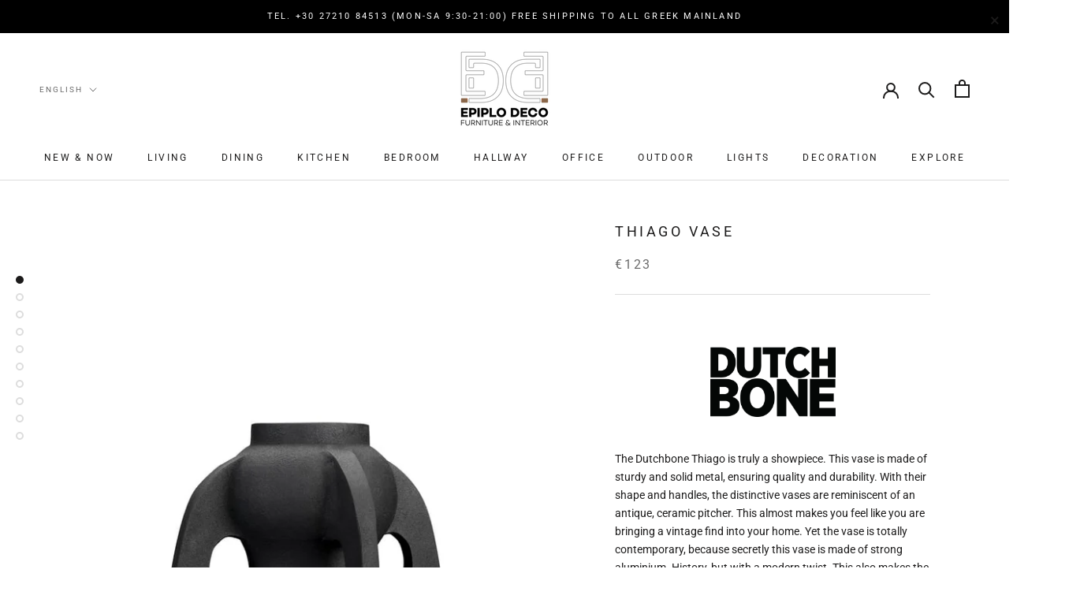

--- FILE ---
content_type: text/html; charset=utf-8
request_url: https://epiplodeco.shop/products/thiago-vase
body_size: 69930
content:
<!doctype html>

<html class="no-js" lang="en">
  <head>
    <meta name="facebook-domain-verification" content="mlmesqmhua3ozvuxs5x9ptvgkwycic" />
    <meta charset="utf-8"> 
    <meta http-equiv="X-UA-Compatible" content="IE=edge,chrome=1">
    <meta name="viewport" content="width=device-width, initial-scale=1.0, height=device-height, minimum-scale=1.0, maximum-scale=1.0">
    <meta name="theme-color" content="">

    <title>
      Thiago Vase &ndash; EpiploDeco
    </title><meta name="description" content="The Dutchbone Thiago is truly a showpiece. This vase is made of sturdy and solid metal, ensuring quality and durability. With their shape and handles, the distinctive vases are reminiscent of an antique, ceramic pitcher. This almost makes you feel like you are bringing a vintage find into your home. Yet the vase is tot"><link rel="canonical" href="https://epiplodeco.shop/products/thiago-vase"><meta property="og:type" content="product">
  <meta property="og:title" content="Thiago Vase"><meta property="og:image" content="http://epiplodeco.shop/cdn/shop/files/8200081_01_dutchbone_thiago_vase_cast_aluminum_black_terracotta_decoration_epiplo_deco_kalamata_epipla_ntekor_bazo_baza_vazo_vaza_terakota_mayro_mauro.jpg?v=1719385024">
    <meta property="og:image:secure_url" content="https://epiplodeco.shop/cdn/shop/files/8200081_01_dutchbone_thiago_vase_cast_aluminum_black_terracotta_decoration_epiplo_deco_kalamata_epipla_ntekor_bazo_baza_vazo_vaza_terakota_mayro_mauro.jpg?v=1719385024">
    <meta property="og:image:width" content="853">
    <meta property="og:image:height" content="1280"><meta property="product:price:amount" content="123,00">
  <meta property="product:price:currency" content="EUR"><meta property="og:description" content="The Dutchbone Thiago is truly a showpiece. This vase is made of sturdy and solid metal, ensuring quality and durability. With their shape and handles, the distinctive vases are reminiscent of an antique, ceramic pitcher. This almost makes you feel like you are bringing a vintage find into your home. Yet the vase is tot"><meta property="og:url" content="https://epiplodeco.shop/products/thiago-vase">
<meta property="og:site_name" content="EpiploDeco"><meta name="twitter:card" content="summary"><meta name="twitter:title" content="Thiago Vase">
  <meta name="twitter:description" content="The Dutchbone Thiago is truly a showpiece. This vase is made of sturdy and solid metal, ensuring quality and durability. With their shape and handles, the distinctive vases are reminiscent of an antique, ceramic pitcher. This almost makes you feel like you are bringing a vintage find into your home. Yet the vase is totally contemporary, because secretly this vase is made of strong aluminium. History, but with a modern twist. This also makes the accessory completely waterproof, making it perfect for use as a flower vase. Great for the windowsill, on a side table or in an open cabinet. Characteristics: Available in various colours and sizes  Made of aluminium with a matt finish  Entirely handmade with pure craftsmanship  Waterproof and therefore perfect as a flower vase  Fills the room with a natural, warm atmosphere  Material: cast aluminum with matt">
  <meta name="twitter:image" content="https://epiplodeco.shop/cdn/shop/files/8200081_01_dutchbone_thiago_vase_cast_aluminum_black_terracotta_decoration_epiplo_deco_kalamata_epipla_ntekor_bazo_baza_vazo_vaza_terakota_mayro_mauro_600x600_crop_center.jpg?v=1719385024">
    <style>
  @font-face {
  font-family: Roboto;
  font-weight: 400;
  font-style: normal;
  font-display: fallback;
  src: url("//epiplodeco.shop/cdn/fonts/roboto/roboto_n4.2019d890f07b1852f56ce63ba45b2db45d852cba.woff2") format("woff2"),
       url("//epiplodeco.shop/cdn/fonts/roboto/roboto_n4.238690e0007583582327135619c5f7971652fa9d.woff") format("woff");
}

  @font-face {
  font-family: Roboto;
  font-weight: 400;
  font-style: normal;
  font-display: fallback;
  src: url("//epiplodeco.shop/cdn/fonts/roboto/roboto_n4.2019d890f07b1852f56ce63ba45b2db45d852cba.woff2") format("woff2"),
       url("//epiplodeco.shop/cdn/fonts/roboto/roboto_n4.238690e0007583582327135619c5f7971652fa9d.woff") format("woff");
}


  @font-face {
  font-family: Roboto;
  font-weight: 700;
  font-style: normal;
  font-display: fallback;
  src: url("//epiplodeco.shop/cdn/fonts/roboto/roboto_n7.f38007a10afbbde8976c4056bfe890710d51dec2.woff2") format("woff2"),
       url("//epiplodeco.shop/cdn/fonts/roboto/roboto_n7.94bfdd3e80c7be00e128703d245c207769d763f9.woff") format("woff");
}

  @font-face {
  font-family: Roboto;
  font-weight: 400;
  font-style: italic;
  font-display: fallback;
  src: url("//epiplodeco.shop/cdn/fonts/roboto/roboto_i4.57ce898ccda22ee84f49e6b57ae302250655e2d4.woff2") format("woff2"),
       url("//epiplodeco.shop/cdn/fonts/roboto/roboto_i4.b21f3bd061cbcb83b824ae8c7671a82587b264bf.woff") format("woff");
}

  @font-face {
  font-family: Roboto;
  font-weight: 700;
  font-style: italic;
  font-display: fallback;
  src: url("//epiplodeco.shop/cdn/fonts/roboto/roboto_i7.7ccaf9410746f2c53340607c42c43f90a9005937.woff2") format("woff2"),
       url("//epiplodeco.shop/cdn/fonts/roboto/roboto_i7.49ec21cdd7148292bffea74c62c0df6e93551516.woff") format("woff");
}


  :root {
    --heading-font-family : Roboto, sans-serif;
    --heading-font-weight : 400;
    --heading-font-style  : normal;

    --text-font-family : Roboto, sans-serif;
    --text-font-weight : 400;
    --text-font-style  : normal;

    --base-text-font-size   : 14px;
    --default-text-font-size: 14px;--background          : #ffffff;
    --background-rgb      : 255, 255, 255;
    --light-background    : #ffffff;
    --light-background-rgb: 255, 255, 255;
    --heading-color       : #1c1b1b;
    --text-color          : #1c1b1b;
    --text-color-rgb      : 28, 27, 27;
    --text-color-light    : #6a6a6a;
    --text-color-light-rgb: 106, 106, 106;
    --link-color          : #6a6a6a;
    --link-color-rgb      : 106, 106, 106;
    --border-color        : #dddddd;
    --border-color-rgb    : 221, 221, 221;

    --button-background    : #1c1b1b;
    --button-background-rgb: 28, 27, 27;
    --button-text-color    : #ffffff;

    --header-background       : #ffffff;
    --header-heading-color    : #1c1b1b;
    --header-light-text-color : #6a6a6a;
    --header-border-color     : #dddddd;

    --footer-background    : #f4f7f7;
    --footer-text-color    : #6a6a6a;
    --footer-heading-color : #1c1b1b;
    --footer-border-color  : #dfe2e2;

    --navigation-background      : #1c1b1b;
    --navigation-background-rgb  : 28, 27, 27;
    --navigation-text-color      : #ffffff;
    --navigation-text-color-light: rgba(255, 255, 255, 0.5);
    --navigation-border-color    : rgba(255, 255, 255, 0.25);

    --newsletter-popup-background     : #1c1b1b;
    --newsletter-popup-text-color     : #ffffff;
    --newsletter-popup-text-color-rgb : 255, 255, 255;

    --secondary-elements-background       : #1c1b1b;
    --secondary-elements-background-rgb   : 28, 27, 27;
    --secondary-elements-text-color       : #ffffff;
    --secondary-elements-text-color-light : rgba(255, 255, 255, 0.5);
    --secondary-elements-border-color     : rgba(255, 255, 255, 0.25);

    --product-sale-price-color    : #f94c43;
    --product-sale-price-color-rgb: 249, 76, 67;

    /* Products */

    --horizontal-spacing-four-products-per-row: 60px;
        --horizontal-spacing-two-products-per-row : 60px;

    --vertical-spacing-four-products-per-row: 60px;
        --vertical-spacing-two-products-per-row : 75px;

    /* Animation */
    --drawer-transition-timing: cubic-bezier(0.645, 0.045, 0.355, 1);
    --header-base-height: 80px; /* We set a default for browsers that do not support CSS variables */

    /* Cursors */
    --cursor-zoom-in-svg    : url(//epiplodeco.shop/cdn/shop/t/4/assets/cursor-zoom-in.svg?v=170532930330058140181600448702);
    --cursor-zoom-in-2x-svg : url(//epiplodeco.shop/cdn/shop/t/4/assets/cursor-zoom-in-2x.svg?v=56685658183649387561600448701);
  }
</style>

<script>
  // IE11 does not have support for CSS variables, so we have to polyfill them
  if (!(((window || {}).CSS || {}).supports && window.CSS.supports('(--a: 0)'))) {
    const script = document.createElement('script');
    script.type = 'text/javascript';
    script.src = 'https://cdn.jsdelivr.net/npm/css-vars-ponyfill@2';
    script.onload = function() {
      cssVars({});
    };

    document.getElementsByTagName('head')[0].appendChild(script);
  }
</script>

    <script>window.performance && window.performance.mark && window.performance.mark('shopify.content_for_header.start');</script><meta name="google-site-verification" content="exisJoCA9Js2eHGfx-E6q7lSmiC9zZ-OMtzp2zQnN7U">
<meta id="shopify-digital-wallet" name="shopify-digital-wallet" content="/41177972897/digital_wallets/dialog">
<meta name="shopify-checkout-api-token" content="b58c41aa9c0647f15b909e61a6887851">
<meta id="in-context-paypal-metadata" data-shop-id="41177972897" data-venmo-supported="false" data-environment="production" data-locale="en_US" data-paypal-v4="true" data-currency="EUR">
<link rel="alternate" hreflang="x-default" href="https://epiplodeco.shop/products/thiago-vase">
<link rel="alternate" hreflang="en" href="https://epiplodeco.shop/products/thiago-vase">
<link rel="alternate" hreflang="el" href="https://epiplodeco.shop/el/products/thiago-vase">
<link rel="alternate" type="application/json+oembed" href="https://epiplodeco.shop/products/thiago-vase.oembed">
<script async="async" src="/checkouts/internal/preloads.js?locale=en-GR"></script>
<link rel="preconnect" href="https://shop.app" crossorigin="anonymous">
<script async="async" src="https://shop.app/checkouts/internal/preloads.js?locale=en-GR&shop_id=41177972897" crossorigin="anonymous"></script>
<script id="apple-pay-shop-capabilities" type="application/json">{"shopId":41177972897,"countryCode":"GR","currencyCode":"EUR","merchantCapabilities":["supports3DS"],"merchantId":"gid:\/\/shopify\/Shop\/41177972897","merchantName":"EpiploDeco","requiredBillingContactFields":["postalAddress","email","phone"],"requiredShippingContactFields":["postalAddress","email","phone"],"shippingType":"shipping","supportedNetworks":["visa","masterCard","amex"],"total":{"type":"pending","label":"EpiploDeco","amount":"1.00"},"shopifyPaymentsEnabled":true,"supportsSubscriptions":true}</script>
<script id="shopify-features" type="application/json">{"accessToken":"b58c41aa9c0647f15b909e61a6887851","betas":["rich-media-storefront-analytics"],"domain":"epiplodeco.shop","predictiveSearch":true,"shopId":41177972897,"locale":"en"}</script>
<script>var Shopify = Shopify || {};
Shopify.shop = "epiplodeco.myshopify.com";
Shopify.locale = "en";
Shopify.currency = {"active":"EUR","rate":"1.0"};
Shopify.country = "GR";
Shopify.theme = {"name":"Prestige","id":112132292769,"schema_name":"Prestige","schema_version":"4.9.11","theme_store_id":855,"role":"main"};
Shopify.theme.handle = "null";
Shopify.theme.style = {"id":null,"handle":null};
Shopify.cdnHost = "epiplodeco.shop/cdn";
Shopify.routes = Shopify.routes || {};
Shopify.routes.root = "/";</script>
<script type="module">!function(o){(o.Shopify=o.Shopify||{}).modules=!0}(window);</script>
<script>!function(o){function n(){var o=[];function n(){o.push(Array.prototype.slice.apply(arguments))}return n.q=o,n}var t=o.Shopify=o.Shopify||{};t.loadFeatures=n(),t.autoloadFeatures=n()}(window);</script>
<script>
  window.ShopifyPay = window.ShopifyPay || {};
  window.ShopifyPay.apiHost = "shop.app\/pay";
  window.ShopifyPay.redirectState = null;
</script>
<script id="shop-js-analytics" type="application/json">{"pageType":"product"}</script>
<script defer="defer" async type="module" src="//epiplodeco.shop/cdn/shopifycloud/shop-js/modules/v2/client.init-shop-cart-sync_BN7fPSNr.en.esm.js"></script>
<script defer="defer" async type="module" src="//epiplodeco.shop/cdn/shopifycloud/shop-js/modules/v2/chunk.common_Cbph3Kss.esm.js"></script>
<script defer="defer" async type="module" src="//epiplodeco.shop/cdn/shopifycloud/shop-js/modules/v2/chunk.modal_DKumMAJ1.esm.js"></script>
<script type="module">
  await import("//epiplodeco.shop/cdn/shopifycloud/shop-js/modules/v2/client.init-shop-cart-sync_BN7fPSNr.en.esm.js");
await import("//epiplodeco.shop/cdn/shopifycloud/shop-js/modules/v2/chunk.common_Cbph3Kss.esm.js");
await import("//epiplodeco.shop/cdn/shopifycloud/shop-js/modules/v2/chunk.modal_DKumMAJ1.esm.js");

  window.Shopify.SignInWithShop?.initShopCartSync?.({"fedCMEnabled":true,"windoidEnabled":true});

</script>
<script>
  window.Shopify = window.Shopify || {};
  if (!window.Shopify.featureAssets) window.Shopify.featureAssets = {};
  window.Shopify.featureAssets['shop-js'] = {"shop-cart-sync":["modules/v2/client.shop-cart-sync_CJVUk8Jm.en.esm.js","modules/v2/chunk.common_Cbph3Kss.esm.js","modules/v2/chunk.modal_DKumMAJ1.esm.js"],"init-fed-cm":["modules/v2/client.init-fed-cm_7Fvt41F4.en.esm.js","modules/v2/chunk.common_Cbph3Kss.esm.js","modules/v2/chunk.modal_DKumMAJ1.esm.js"],"init-shop-email-lookup-coordinator":["modules/v2/client.init-shop-email-lookup-coordinator_Cc088_bR.en.esm.js","modules/v2/chunk.common_Cbph3Kss.esm.js","modules/v2/chunk.modal_DKumMAJ1.esm.js"],"init-windoid":["modules/v2/client.init-windoid_hPopwJRj.en.esm.js","modules/v2/chunk.common_Cbph3Kss.esm.js","modules/v2/chunk.modal_DKumMAJ1.esm.js"],"shop-button":["modules/v2/client.shop-button_B0jaPSNF.en.esm.js","modules/v2/chunk.common_Cbph3Kss.esm.js","modules/v2/chunk.modal_DKumMAJ1.esm.js"],"shop-cash-offers":["modules/v2/client.shop-cash-offers_DPIskqss.en.esm.js","modules/v2/chunk.common_Cbph3Kss.esm.js","modules/v2/chunk.modal_DKumMAJ1.esm.js"],"shop-toast-manager":["modules/v2/client.shop-toast-manager_CK7RT69O.en.esm.js","modules/v2/chunk.common_Cbph3Kss.esm.js","modules/v2/chunk.modal_DKumMAJ1.esm.js"],"init-shop-cart-sync":["modules/v2/client.init-shop-cart-sync_BN7fPSNr.en.esm.js","modules/v2/chunk.common_Cbph3Kss.esm.js","modules/v2/chunk.modal_DKumMAJ1.esm.js"],"init-customer-accounts-sign-up":["modules/v2/client.init-customer-accounts-sign-up_CfPf4CXf.en.esm.js","modules/v2/client.shop-login-button_DeIztwXF.en.esm.js","modules/v2/chunk.common_Cbph3Kss.esm.js","modules/v2/chunk.modal_DKumMAJ1.esm.js"],"pay-button":["modules/v2/client.pay-button_CgIwFSYN.en.esm.js","modules/v2/chunk.common_Cbph3Kss.esm.js","modules/v2/chunk.modal_DKumMAJ1.esm.js"],"init-customer-accounts":["modules/v2/client.init-customer-accounts_DQ3x16JI.en.esm.js","modules/v2/client.shop-login-button_DeIztwXF.en.esm.js","modules/v2/chunk.common_Cbph3Kss.esm.js","modules/v2/chunk.modal_DKumMAJ1.esm.js"],"avatar":["modules/v2/client.avatar_BTnouDA3.en.esm.js"],"init-shop-for-new-customer-accounts":["modules/v2/client.init-shop-for-new-customer-accounts_CsZy_esa.en.esm.js","modules/v2/client.shop-login-button_DeIztwXF.en.esm.js","modules/v2/chunk.common_Cbph3Kss.esm.js","modules/v2/chunk.modal_DKumMAJ1.esm.js"],"shop-follow-button":["modules/v2/client.shop-follow-button_BRMJjgGd.en.esm.js","modules/v2/chunk.common_Cbph3Kss.esm.js","modules/v2/chunk.modal_DKumMAJ1.esm.js"],"checkout-modal":["modules/v2/client.checkout-modal_B9Drz_yf.en.esm.js","modules/v2/chunk.common_Cbph3Kss.esm.js","modules/v2/chunk.modal_DKumMAJ1.esm.js"],"shop-login-button":["modules/v2/client.shop-login-button_DeIztwXF.en.esm.js","modules/v2/chunk.common_Cbph3Kss.esm.js","modules/v2/chunk.modal_DKumMAJ1.esm.js"],"lead-capture":["modules/v2/client.lead-capture_DXYzFM3R.en.esm.js","modules/v2/chunk.common_Cbph3Kss.esm.js","modules/v2/chunk.modal_DKumMAJ1.esm.js"],"shop-login":["modules/v2/client.shop-login_CA5pJqmO.en.esm.js","modules/v2/chunk.common_Cbph3Kss.esm.js","modules/v2/chunk.modal_DKumMAJ1.esm.js"],"payment-terms":["modules/v2/client.payment-terms_BxzfvcZJ.en.esm.js","modules/v2/chunk.common_Cbph3Kss.esm.js","modules/v2/chunk.modal_DKumMAJ1.esm.js"]};
</script>
<script>(function() {
  var isLoaded = false;
  function asyncLoad() {
    if (isLoaded) return;
    isLoaded = true;
    var urls = ["https:\/\/chimpstatic.com\/mcjs-connected\/js\/users\/4e2785a2366376ba7921f492b\/352491b2fd7251194b8dae5b5.js?shop=epiplodeco.myshopify.com"];
    for (var i = 0; i < urls.length; i++) {
      var s = document.createElement('script');
      s.type = 'text/javascript';
      s.async = true;
      s.src = urls[i];
      var x = document.getElementsByTagName('script')[0];
      x.parentNode.insertBefore(s, x);
    }
  };
  if(window.attachEvent) {
    window.attachEvent('onload', asyncLoad);
  } else {
    window.addEventListener('load', asyncLoad, false);
  }
})();</script>
<script id="__st">var __st={"a":41177972897,"offset":7200,"reqid":"ac54e0a2-729a-4d80-b438-2c409ef7cc2e-1769784530","pageurl":"epiplodeco.shop\/products\/thiago-vase","u":"9a0a4ce04586","p":"product","rtyp":"product","rid":8988715024726};</script>
<script>window.ShopifyPaypalV4VisibilityTracking = true;</script>
<script id="captcha-bootstrap">!function(){'use strict';const t='contact',e='account',n='new_comment',o=[[t,t],['blogs',n],['comments',n],[t,'customer']],c=[[e,'customer_login'],[e,'guest_login'],[e,'recover_customer_password'],[e,'create_customer']],r=t=>t.map((([t,e])=>`form[action*='/${t}']:not([data-nocaptcha='true']) input[name='form_type'][value='${e}']`)).join(','),a=t=>()=>t?[...document.querySelectorAll(t)].map((t=>t.form)):[];function s(){const t=[...o],e=r(t);return a(e)}const i='password',u='form_key',d=['recaptcha-v3-token','g-recaptcha-response','h-captcha-response',i],f=()=>{try{return window.sessionStorage}catch{return}},m='__shopify_v',_=t=>t.elements[u];function p(t,e,n=!1){try{const o=window.sessionStorage,c=JSON.parse(o.getItem(e)),{data:r}=function(t){const{data:e,action:n}=t;return t[m]||n?{data:e,action:n}:{data:t,action:n}}(c);for(const[e,n]of Object.entries(r))t.elements[e]&&(t.elements[e].value=n);n&&o.removeItem(e)}catch(o){console.error('form repopulation failed',{error:o})}}const l='form_type',E='cptcha';function T(t){t.dataset[E]=!0}const w=window,h=w.document,L='Shopify',v='ce_forms',y='captcha';let A=!1;((t,e)=>{const n=(g='f06e6c50-85a8-45c8-87d0-21a2b65856fe',I='https://cdn.shopify.com/shopifycloud/storefront-forms-hcaptcha/ce_storefront_forms_captcha_hcaptcha.v1.5.2.iife.js',D={infoText:'Protected by hCaptcha',privacyText:'Privacy',termsText:'Terms'},(t,e,n)=>{const o=w[L][v],c=o.bindForm;if(c)return c(t,g,e,D).then(n);var r;o.q.push([[t,g,e,D],n]),r=I,A||(h.body.append(Object.assign(h.createElement('script'),{id:'captcha-provider',async:!0,src:r})),A=!0)});var g,I,D;w[L]=w[L]||{},w[L][v]=w[L][v]||{},w[L][v].q=[],w[L][y]=w[L][y]||{},w[L][y].protect=function(t,e){n(t,void 0,e),T(t)},Object.freeze(w[L][y]),function(t,e,n,w,h,L){const[v,y,A,g]=function(t,e,n){const i=e?o:[],u=t?c:[],d=[...i,...u],f=r(d),m=r(i),_=r(d.filter((([t,e])=>n.includes(e))));return[a(f),a(m),a(_),s()]}(w,h,L),I=t=>{const e=t.target;return e instanceof HTMLFormElement?e:e&&e.form},D=t=>v().includes(t);t.addEventListener('submit',(t=>{const e=I(t);if(!e)return;const n=D(e)&&!e.dataset.hcaptchaBound&&!e.dataset.recaptchaBound,o=_(e),c=g().includes(e)&&(!o||!o.value);(n||c)&&t.preventDefault(),c&&!n&&(function(t){try{if(!f())return;!function(t){const e=f();if(!e)return;const n=_(t);if(!n)return;const o=n.value;o&&e.removeItem(o)}(t);const e=Array.from(Array(32),(()=>Math.random().toString(36)[2])).join('');!function(t,e){_(t)||t.append(Object.assign(document.createElement('input'),{type:'hidden',name:u})),t.elements[u].value=e}(t,e),function(t,e){const n=f();if(!n)return;const o=[...t.querySelectorAll(`input[type='${i}']`)].map((({name:t})=>t)),c=[...d,...o],r={};for(const[a,s]of new FormData(t).entries())c.includes(a)||(r[a]=s);n.setItem(e,JSON.stringify({[m]:1,action:t.action,data:r}))}(t,e)}catch(e){console.error('failed to persist form',e)}}(e),e.submit())}));const S=(t,e)=>{t&&!t.dataset[E]&&(n(t,e.some((e=>e===t))),T(t))};for(const o of['focusin','change'])t.addEventListener(o,(t=>{const e=I(t);D(e)&&S(e,y())}));const B=e.get('form_key'),M=e.get(l),P=B&&M;t.addEventListener('DOMContentLoaded',(()=>{const t=y();if(P)for(const e of t)e.elements[l].value===M&&p(e,B);[...new Set([...A(),...v().filter((t=>'true'===t.dataset.shopifyCaptcha))])].forEach((e=>S(e,t)))}))}(h,new URLSearchParams(w.location.search),n,t,e,['guest_login'])})(!0,!0)}();</script>
<script integrity="sha256-4kQ18oKyAcykRKYeNunJcIwy7WH5gtpwJnB7kiuLZ1E=" data-source-attribution="shopify.loadfeatures" defer="defer" src="//epiplodeco.shop/cdn/shopifycloud/storefront/assets/storefront/load_feature-a0a9edcb.js" crossorigin="anonymous"></script>
<script crossorigin="anonymous" defer="defer" src="//epiplodeco.shop/cdn/shopifycloud/storefront/assets/shopify_pay/storefront-65b4c6d7.js?v=20250812"></script>
<script data-source-attribution="shopify.dynamic_checkout.dynamic.init">var Shopify=Shopify||{};Shopify.PaymentButton=Shopify.PaymentButton||{isStorefrontPortableWallets:!0,init:function(){window.Shopify.PaymentButton.init=function(){};var t=document.createElement("script");t.src="https://epiplodeco.shop/cdn/shopifycloud/portable-wallets/latest/portable-wallets.en.js",t.type="module",document.head.appendChild(t)}};
</script>
<script data-source-attribution="shopify.dynamic_checkout.buyer_consent">
  function portableWalletsHideBuyerConsent(e){var t=document.getElementById("shopify-buyer-consent"),n=document.getElementById("shopify-subscription-policy-button");t&&n&&(t.classList.add("hidden"),t.setAttribute("aria-hidden","true"),n.removeEventListener("click",e))}function portableWalletsShowBuyerConsent(e){var t=document.getElementById("shopify-buyer-consent"),n=document.getElementById("shopify-subscription-policy-button");t&&n&&(t.classList.remove("hidden"),t.removeAttribute("aria-hidden"),n.addEventListener("click",e))}window.Shopify?.PaymentButton&&(window.Shopify.PaymentButton.hideBuyerConsent=portableWalletsHideBuyerConsent,window.Shopify.PaymentButton.showBuyerConsent=portableWalletsShowBuyerConsent);
</script>
<script data-source-attribution="shopify.dynamic_checkout.cart.bootstrap">document.addEventListener("DOMContentLoaded",(function(){function t(){return document.querySelector("shopify-accelerated-checkout-cart, shopify-accelerated-checkout")}if(t())Shopify.PaymentButton.init();else{new MutationObserver((function(e,n){t()&&(Shopify.PaymentButton.init(),n.disconnect())})).observe(document.body,{childList:!0,subtree:!0})}}));
</script>
<script id='scb4127' type='text/javascript' async='' src='https://epiplodeco.shop/cdn/shopifycloud/privacy-banner/storefront-banner.js'></script><link id="shopify-accelerated-checkout-styles" rel="stylesheet" media="screen" href="https://epiplodeco.shop/cdn/shopifycloud/portable-wallets/latest/accelerated-checkout-backwards-compat.css" crossorigin="anonymous">
<style id="shopify-accelerated-checkout-cart">
        #shopify-buyer-consent {
  margin-top: 1em;
  display: inline-block;
  width: 100%;
}

#shopify-buyer-consent.hidden {
  display: none;
}

#shopify-subscription-policy-button {
  background: none;
  border: none;
  padding: 0;
  text-decoration: underline;
  font-size: inherit;
  cursor: pointer;
}

#shopify-subscription-policy-button::before {
  box-shadow: none;
}

      </style>

<script>window.performance && window.performance.mark && window.performance.mark('shopify.content_for_header.end');</script>

    <link rel="stylesheet" href="//epiplodeco.shop/cdn/shop/t/4/assets/theme.css?v=74695684749560590731604089125">

    <script>// This allows to expose several variables to the global scope, to be used in scripts
      window.theme = {
        pageType: "product",
        moneyFormat: "€{{amount_with_comma_separator}}",
        moneyWithCurrencyFormat: "€{{amount_with_comma_separator}} EUR",
        productImageSize: "square",
        searchMode: "product",
        showPageTransition: false,
        showElementStaggering: true,
        showImageZooming: true
      };

      window.routes = {
        rootUrl: "\/",
        cartUrl: "\/cart",
        cartAddUrl: "\/cart\/add",
        cartChangeUrl: "\/cart\/change",
        searchUrl: "\/search",
        productRecommendationsUrl: "\/recommendations\/products"
      };

      window.languages = {
        cartAddNote: "Add Order Note",
        cartEditNote: "Edit Order Note",
        productImageLoadingError: "This image could not be loaded. Please try to reload the page.",
        productFormAddToCart: "Add to cart",
        productFormUnavailable: "Unavailable",
        productFormSoldOut: "Sold Out",
        shippingEstimatorOneResult: "1 option available:",
        shippingEstimatorMoreResults: "{{count}} options available:",
        shippingEstimatorNoResults: "No shipping could be found"
      };

      window.lazySizesConfig = {
        loadHidden: false,
        hFac: 0.5,
        expFactor: 2,
        ricTimeout: 150,
        lazyClass: 'Image--lazyLoad',
        loadingClass: 'Image--lazyLoading',
        loadedClass: 'Image--lazyLoaded'
      };

      document.documentElement.className = document.documentElement.className.replace('no-js', 'js');
      document.documentElement.style.setProperty('--window-height', window.innerHeight + 'px');

      // We do a quick detection of some features (we could use Modernizr but for so little...)
      (function() {
        document.documentElement.className += ((window.CSS && window.CSS.supports('(position: sticky) or (position: -webkit-sticky)')) ? ' supports-sticky' : ' no-supports-sticky');
        document.documentElement.className += (window.matchMedia('(-moz-touch-enabled: 1), (hover: none)')).matches ? ' no-supports-hover' : ' supports-hover';
      }());
    </script>

    <script src="//epiplodeco.shop/cdn/shop/t/4/assets/lazysizes.min.js?v=174358363404432586981600448686" async></script><script src="https://polyfill-fastly.net/v3/polyfill.min.js?unknown=polyfill&features=fetch,Element.prototype.closest,Element.prototype.remove,Element.prototype.classList,Array.prototype.includes,Array.prototype.fill,Object.assign,CustomEvent,IntersectionObserver,IntersectionObserverEntry,URL" defer></script>
    <script src="//epiplodeco.shop/cdn/shop/t/4/assets/libs.min.js?v=26178543184394469741600448685" defer></script>
    <script src="//epiplodeco.shop/cdn/shop/t/4/assets/theme.min.js?v=173031011232028520471600798806" defer></script>
    <script src="//epiplodeco.shop/cdn/shop/t/4/assets/custom.js?v=183944157590872491501600448687" defer></script>

    <script>
      (function () {
        window.onpageshow = function() {
          if (window.theme.showPageTransition) {
            var pageTransition = document.querySelector('.PageTransition');

            if (pageTransition) {
              pageTransition.style.visibility = 'visible';
              pageTransition.style.opacity = '0';
            }
          }

          // When the page is loaded from the cache, we have to reload the cart content
          document.documentElement.dispatchEvent(new CustomEvent('cart:refresh', {
            bubbles: true
          }));
        };
      })();
    </script>

    
  <script type="application/ld+json">
  {
    "@context": "http://schema.org",
    "@type": "Product",
    "offers": [{
          "@type": "Offer",
          "name": "Terracotta (Medium)",
          "availability":"https://schema.org/InStock",
          "price": 123.0,
          "priceCurrency": "EUR",
          "priceValidUntil": "2026-02-09","url": "/products/thiago-vase?variant=48356802003286"
        },
{
          "@type": "Offer",
          "name": "Black (Large)",
          "availability":"https://schema.org/InStock",
          "price": 165.0,
          "priceCurrency": "EUR",
          "priceValidUntil": "2026-02-09","url": "/products/thiago-vase?variant=48356802036054"
        }
],
    "brand": {
      "name": "Dutchbone"
    },
    "name": "Thiago Vase",
    "description": "\nThe Dutchbone Thiago is truly a showpiece. This vase is made of sturdy and solid metal, ensuring quality and durability. With their shape and handles, the distinctive vases are reminiscent of an antique, ceramic pitcher. This almost makes you feel like you are bringing a vintage find into your home. Yet the vase is totally contemporary, because secretly this vase is made of strong aluminium. History, but with a modern twist. This also makes the accessory completely waterproof, making it perfect for use as a flower vase. Great for the windowsill, on a side table or in an open cabinet.\nCharacteristics:\n\nAvailable in various colours and sizes \nMade of aluminium with a matt finish \nEntirely handmade with pure craftsmanship \nWaterproof and therefore perfect as a flower vase \nFills the room with a natural, warm atmosphere \n\nMaterial: cast aluminum with matt finish\nDimensions (LxWxH):\n\n\nMedium: 20x23x30 cm\n\nLarge: 22x27x38 cm\n\n ",
    "category": "Decoration",
    "url": "/products/thiago-vase",
    "sku": "",
    "image": {
      "@type": "ImageObject",
      "url": "https://epiplodeco.shop/cdn/shop/files/8200081_01_dutchbone_thiago_vase_cast_aluminum_black_terracotta_decoration_epiplo_deco_kalamata_epipla_ntekor_bazo_baza_vazo_vaza_terakota_mayro_mauro_1024x.jpg?v=1719385024",
      "image": "https://epiplodeco.shop/cdn/shop/files/8200081_01_dutchbone_thiago_vase_cast_aluminum_black_terracotta_decoration_epiplo_deco_kalamata_epipla_ntekor_bazo_baza_vazo_vaza_terakota_mayro_mauro_1024x.jpg?v=1719385024",
      "name": "Thiago Vase",
      "width": "1024",
      "height": "1024"
    }
  }
  </script>



  <script type="application/ld+json">
  {
    "@context": "http://schema.org",
    "@type": "BreadcrumbList",
  "itemListElement": [{
      "@type": "ListItem",
      "position": 1,
      "name": "Translation missing: en.general.breadcrumb.home",
      "item": "https://epiplodeco.shop"
    },{
          "@type": "ListItem",
          "position": 2,
          "name": "Thiago Vase",
          "item": "https://epiplodeco.shop/products/thiago-vase"
        }]
  }
  </script>


                    <script id="omgfbc-script" type='text/javascript' data-type="custom">
    var facebookChatSettings = {"id":"82828","shop":"epiplodeco.myshopify.com","script_tag_id":null,"page_info":{"id":"602405579832375"},"language":"en_US","position":"95","greeting_message":"Hi! How can we help you?","icon_type":"icon_1","icon_text":"Chat With Us","tab_size":"medium","auto_display":"0","tab_color":"#ffffff","icon_text_color":"#0084ff","theme_color":"#0084ff","custom_css":{"status":false,"code":""},"working_time":{"status":"1","start":"01:00","end":"23:59","time_zone":"America\/Denver","not_available_option":"noneOpt","email":{"username":"","password":"","smtp":"smtp.gmail.com","port":"465","encryption":"ssl"},"fb_messages":"It's none - working time. We'll be back and support you!"},"status_connect":"2","app_status":"1","device_target":"0","page_target":"0","margin_bottom":"9","chat_type":"0","exclude_pages":["template-cart"],"specific_pages":["template-index"],"plan":"free","active_plan_at":"1638362583","last_access":"1648567090","deleted":"0","shop_info":{"id":41177972897,"name":"EpiploDeco","email":"epiplodecokalamata@gmail.com","domain":"epiplodeco.shop","province":"","country":"GR","address1":"Φιλελλήνων & Ομήρου  ΔΟΥ Καλαμάτας","zip":"24100","city":"Καλαμάτα","source":null,"phone":"27210 84513","latitude":37.029641900000001,"longitude":22.111307799999999,"primary_locale":"en","address2":"","created_at":"2020-06-15T15:46:31+03:00","updated_at":"2021-06-26T13:03:22+03:00","country_code":"GR","country_name":"Greece","currency":"EUR","customer_email":"epiplodecokalamata@gmail.com","timezone":"(GMT+02:00) Europe\/Athens","iana_timezone":"Europe\/Athens","shop_owner":"epiplodeco Admin","money_format":"€","money_with_currency_format":"€ EUR","weight_unit":"kg","province_code":null,"taxes_included":true,"auto_configure_tax_inclusivity":null,"tax_shipping":null,"county_taxes":true,"plan_display_name":"Basic Shopify","plan_name":"basic","has_discounts":true,"has_gift_cards":false,"myshopify_domain":"epiplodeco.myshopify.com","google_apps_domain":null,"google_apps_login_enabled":null,"money_in_emails_format":"€","money_with_currency_in_emails_format":"€ EUR","eligible_for_payments":false,"requires_extra_payments_agreement":false,"password_enabled":false,"has_storefront":true,"eligible_for_card_reader_giveaway":false,"finances":true,"primary_location_id":48252420257,"cookie_consent_level":"implicit","visitor_tracking_consent_preference":"allow_all","checkout_api_supported":true,"multi_location_enabled":true,"setup_required":false,"pre_launch_enabled":false,"enabled_presentment_currencies":["EUR"]},"weekdays":[{"name":"Sunday","id":"0"},{"name":"Monday","id":"1"},{"name":"Tuesday","id":"2"},{"name":"Wednesday","id":"3"},{"name":"Thursday","id":"4"},{"name":"Friday","id":"5"},{"name":"Saturday","id":"6"}],"show_after":"0","update_cache":"0","tab_style":"one_box","version_app":"1","theme_publish":"112132292769","display_mode":"customize","white_list_domain":"[\"epiplodeco.myshopify.com\",\"epiplodeco.shop\",\"www.epiplodeco.shop\"]","customer_question":"","show_greeting_message":"1","enable_fb_chat_btn":"0","facebook_message_options":"0","enable_abandoned_campaign":"0","fb_page_id":"602405579832375","app_fb_id":"3093804347609350","version_code":"1.0.0","id_discount_code":"0","is_install":"1","urlApp":"https:\/\/apps.omegatheme.com\/facebook-chat\/","abTests":{"upgrade_price_Oct_2021":true,"intergrate_instagram_Oct_2021":true,"auto_reply_Dec_2021":true,"list_subscriber_Oct_2021":true,"welcome_popup_widget_Oct_2021":true,"customer_io_Dec_2021":true,"trial_price_plan_Dec_2021":true,"theme_app_extension_Jan_2022":true,"shipping_noti_Jun_2021":true,"get_contact_infor_Feb_2022":true},"instagram":null,"addCartWidget":null,"welcomePopupWidget":{},"contact_information":{"id":"165","shop":"epiplodeco.myshopify.com","status":"0","subject_settings":{"text":"EpiploDeco","color":"#458FFF"},"message":"We're currently unavailable.\nWe'll get back to you as soon as possible. Please provide your contact information so we can get in touch with you.","form_builder":{"email":{"checked":"1","label":"Email","field_text":"Enter your email","placeholder":"Enter your email"},"phone":{"checked":"0","label":"Phone number","field_text":"Enter your phone number","placeholder":"Enter your phone number"},"message":{"checked":"0","label":"Message","field_text":"Enter your message","placeholder":"Enter your message"}},"show_message_box":"0","button_settings":{"text_color":"#ffffff","background_color":"#458FFF"},"working_time":{"status":"1","start":"01:00","end":"23:59","time_zone":"-7"},"weekdays":[{"name":"Sunday","id":"0"},{"name":"Monday","id":"1"},{"name":"Tuesday","id":"2"},{"name":"Wednesday","id":"3"},{"name":"Thursday","id":"4"},{"name":"Friday","id":"5"},{"name":"Saturday","id":"6"}],"email_settings":{"subject":"Email from EpiploDeco","username":"","password":"","smtp":"smtp.gmail.com","port":"465","email_encryption":"ssl"}},"appIdFB":"1919748194980000"};
    var iconHtml = {"icon_1":"<svg xmlns='http:\/\/www.w3.org\/2000\/svg' width='25' height='25' viewBox='96 93 322 324'><g><path d='M257 93c-88.918 0-161 67.157-161 150 0 47.205 23.412 89.311 60 116.807V417l54.819-30.273C225.449 390.801 240.948 393 257 393c88.918 0 161-67.157 161-150S345.918 93 257 93zm16 202l-41-44-80 44 88-94 42 44 79-44-88 94z'><\/path><rect x='13.445' y='20.996' width='37' height='4'><\/rect><rect x='13.445' y='32.828' width='37' height='4'><\/rect><rect x='13.445' y='44.66' width='37' height='4'><\/rect><\/g><\/svg>","icon_2":"<svg xmlns='http:\/\/www.w3.org\/2000\/svg' width='25' height='25' viewBox='0 0 24 24'><path d='M9 8h-3v4h3v12h5v-12h3.642l.358-4h-4v-1.667c0-.955.192-1.333 1.115-1.333h2.885v-5h-3.808c-3.596 0-5.192 1.583-5.192 4.615v3.385z'><\/path><\/svg>","icon_3":"<svg width='25' height='25' version='1.1' id='Capa_1' xmlns='http:\/\/www.w3.org\/2000\/svg' xmlns:xlink='http:\/\/www.w3.org\/1999\/xlink' x='0px' y='0px' viewBox='0 0 88.695 88.695' xml:space='preserve'> <g><path d='M84.351,68.07c2.508-4.59,3.829-9.759,3.829-15.006c0-13.118-8.112-24.36-19.575-29.021 C62.65,12.338,50.493,4.295,36.486,4.295c-19.862,0-36.021,16.159-36.021,36.021c0,6.072,1.541,12.057,4.462,17.36L0,76.059 l18.011-4.824c5.403,3.236,11.549,4.975,17.862,5.082c5.558,5.019,12.913,8.083,20.973,8.083c5.64,0,11.142-1.512,15.971-4.379 l15.878,4.254L84.351,68.07z M18.655,66.921L5.657,70.402l3.561-13.285l-0.419-0.72c-2.835-4.873-4.334-10.434-4.334-16.082 c0-17.656,14.365-32.021,32.021-32.021s32.021,14.364,32.021,32.021S54.142,72.337,36.486,72.337 c-6.066,0-11.976-1.711-17.091-4.948L18.655,66.921z M83.037,78.618l-10.861-2.91l-0.74,0.468C67.07,78.94,62.025,80.4,56.847,80.4 c-5.511,0-10.633-1.656-14.93-4.473c17.294-2.626,30.59-17.595,30.59-35.611c0-3.712-0.565-7.294-1.612-10.667 c7.947,4.786,13.286,13.48,13.286,23.415c0,4.823-1.28,9.57-3.701,13.728l-0.419,0.72L83.037,78.618z'><\/path><\/g><\/svg>","icon_4":"<svg width='25' height='25' version='1.1' id='Capa_1' xmlns='http:\/\/www.w3.org\/2000\/svg' xmlns:xlink='http:\/\/www.w3.org\/1999\/xlink' x='0px' y='0px' viewBox='0 0 81.146 81.146' xml:space='preserve'><g><path d='M11.902,67.18l0.021-14.51L0,52.559V8.524h64.319v44.053h-31.25L11.902,67.18z M4,48.596l11.928,0.111l-0.016,10.846 l15.911-10.976h28.496V12.524H4V48.596z'><\/path><path d='M81.146,26.524H64.319v-18H0v44.035l11.922,0.111l-0.021,14.51L31.16,53.895v7.167h24.152l16.763,11.561l-0.018-11.495 l9.089-0.084V26.524z M4,48.596V12.524h56.319v36.053H31.823L15.912,59.553l0.016-10.846L4,48.596z M77.146,57.08l-9.095,0.084 l0.012,7.833l-11.505-7.936H35.16v-4.484h29.159V30.524h12.827C77.146,30.524,77.146,57.08,77.146,57.08z'><\/path><\/g><\/svg>","icon_5":"<svg width='25' height='25' version='1.1' id='Capa_1' xmlns='http:\/\/www.w3.org\/2000\/svg' xmlns:xlink='http:\/\/www.w3.org\/1999\/xlink' x='0px' y='0px' viewBox='0 0 75.333 75.333' xml:space='preserve'><g><path d='M37.666,75.318l-9.413-16.303H17c-9.374,0-17-7.626-17-17v-25c0-9.374,7.626-17,17-17h41.333c9.374,0,17,7.626,17,17v25 c0,9.374-7.626,17-17,17H47.078L37.666,75.318z M17,4.016c-7.168,0-13,5.832-13,13v25c0,7.168,5.832,13,13,13h13.563l7.103,12.302 l7.104-12.303h13.563c7.168,0,13-5.832,13-13v-25c0-7.168-5.832-13-13-13L17,4.016L17,4.016z'><\/path><circle cx='54.822' cy='31.128' r='4.206'><\/circle><circle cx='37.667' cy='31.128' r='4.206'><\/circle><circle cx='20.511' cy='31.128' r='4.206'><\/circle><\/g><\/svg>","icon_6":"<svg width='25' height='25' version='1.1' id='Capa_1' xmlns='http:\/\/www.w3.org\/2000\/svg' xmlns:xlink='http:\/\/www.w3.org\/1999\/xlink' x='0px' y='0px' viewBox='0 0 71.015 71.015' xml:space='preserve'><g><circle cx='52.46' cy='27.353' r='4.206'><\/circle><circle cx='35.306' cy='27.353' r='4.206'><\/circle><circle cx='18.151' cy='27.353' r='4.206'><\/circle><path d='M13.223,67.769l0.022-15.916L0,51.728V3.247h71.015v48.5H36.448L13.223,67.769z M4,47.765l13.25,0.125l-0.017,12.252 l17.968-12.396h31.813v-40.5H4V47.765z'><\/path><\/g><\/svg>","icon_7":"<svg xmlns='http:\/\/www.w3.org\/2000\/svg' width='25' height='25' viewBox='0 0 512 512'><path d='M456,224V200a8,8,0,0,0-8-8h-8.18C435.61,94.24,354.78,16,256,16S76.39,94.24,72.18,192H64a8,8,0,0,0-8,8v24A48.051,48.051,0,0,0,8,272v96a48.051,48.051,0,0,0,48,48h8v16a48.051,48.051,0,0,0,48,48H216v8a8,8,0,0,0,8,8h64a8,8,0,0,0,8-8V456a8,8,0,0,0-8-8H224a8,8,0,0,0-8,8v8H112a32.036,32.036,0,0,1-32-32V416h32a8,8,0,0,0,8-8V392h4a28.031,28.031,0,0,0,28-28V276a28.031,28.031,0,0,0-28-28h-4V200c0-74.99,61.01-136,136-136s136,61.01,136,136v48h-4a28.031,28.031,0,0,0-28,28v88a28.031,28.031,0,0,0,28,28h4v16a8,8,0,0,0,8,8h56a48.051,48.051,0,0,0,48-48V272A48.051,48.051,0,0,0,456,224ZM232,464h48v16H232Zm160-88h-4a12.01,12.01,0,0,1-12-12V276a12.01,12.01,0,0,1,12-12h4Zm48-168v16H408V208ZM104,400H56a32.036,32.036,0,0,1-32-32V272a32.036,32.036,0,0,1,32-32h48Zm0-176H72V208h32Zm20,40a12.01,12.01,0,0,1,12,12v88a12.01,12.01,0,0,1-12,12h-4V264ZM256,48c-81.13,0-147.62,63.89-151.79,144H88.19C92.39,103.06,166.05,32,256,32s163.61,71.06,167.81,160H407.79C403.62,111.89,337.13,48,256,48ZM488,368a32.036,32.036,0,0,1-32,32H408V240h48a32.036,32.036,0,0,1,32,32Z'><\/path><\/svg>","icon_8":"<svg xmlns='http:\/\/www.w3.org\/2000\/svg' height='25' viewBox='0 0 512 512' width='25'><path d='m464 48h-320a40.045 40.045 0 0 0 -40 40v64h-56a40.045 40.045 0 0 0 -40 40v160a40.045 40.045 0 0 0 40 40h40v72a8 8 0 0 0 13.657 5.657l77.657-77.657h188.686a40.045 40.045 0 0 0 40-40v-64h56a40.045 40.045 0 0 0 40-40v-160a40.045 40.045 0 0 0 -40-40zm-72 304a24.027 24.027 0 0 1 -24 24h-192a8 8 0 0 0 -5.657 2.343l-66.343 66.343v-60.686a8 8 0 0 0 -8-8h-48a24.027 24.027 0 0 1 -24-24v-160a24.027 24.027 0 0 1 24-24h320a24.027 24.027 0 0 1 24 24zm96-104a24.027 24.027 0 0 1 -24 24h-56v-80a40.045 40.045 0 0 0 -40-40h-248v-64a24.027 24.027 0 0 1 24-24h320a24.027 24.027 0 0 1 24 24z'><\/path><path d='m208 248a32 32 0 1 0 32 32 32.036 32.036 0 0 0 -32-32zm0 48a16 16 0 1 1 16-16 16.019 16.019 0 0 1 -16 16z'><\/path><path d='m112 248a32 32 0 1 0 32 32 32.036 32.036 0 0 0 -32-32zm0 48a16 16 0 1 1 16-16 16.019 16.019 0 0 1 -16 16z'><\/path><path d='m304 312a32 32 0 1 0 -32-32 32.036 32.036 0 0 0 32 32zm0-48a16 16 0 1 1 -16 16 16.019 16.019 0 0 1 16-16z'><\/path><path d='m336 344h-72a8 8 0 0 0 0 16h72a8 8 0 0 0 0-16z'><\/path><path d='m368 344h-8a8 8 0 0 0 0 16h8a8 8 0 0 0 0-16z'><\/path><\/svg>","icon_9":"<svg xmlns='http:\/\/www.w3.org\/2000\/svg' height='25' viewBox='0 -12 496 495' width='25'><path d='m472 192.5h-56v-168c0-13.253906-10.746094-24-24-24h-368c-13.253906 0-24 10.746094-24 24v264c0 13.253906 10.746094 24 24 24h24v88c0 3.367188 2.109375 6.371094 5.273438 7.519531 3.167968 1.152344 6.71875.191407 8.878906-2.398437l77.601562-93.121094h52.246094v80c0 13.253906 10.746094 24 24 24h193.199219l32 52.175781c1.878906 3.03125 5.539062 4.453125 8.972656 3.484375s5.8125-4.09375 5.828125-7.660156v-48h16c13.253906 0 24-10.746094 24-24v-176c0-13.253906-10.746094-24-24-24zm-336 104c-2.375-.003906-4.628906 1.046875-6.152344 2.871094l-65.847656 79.03125v-73.902344c0-4.417969-3.582031-8-8-8h-32c-4.417969 0-8-3.582031-8-8v-264c0-4.417969 3.582031-8 8-8h368c4.417969 0 8 3.582031 8 8v168h-184c-13.253906 0-24 10.746094-24 24v80zm344 96c0 4.417969-3.582031 8-8 8h-24c-4.417969 0-8 3.582031-8 8v27.632812l-19.503906-31.808593c-1.453125-2.375-4.035156-3.820313-6.816406-3.824219h-197.679688c-4.417969 0-8-3.582031-8-8v-176c0-4.417969 3.582031-8 8-8h256c4.417969 0 8 3.582031 8 8zm0 0'><\/path><path d='m344 280.5c-13.253906 0-24 10.746094-24 24s10.746094 24 24 24 24-10.746094 24-24-10.746094-24-24-24zm0 32c-4.417969 0-8-3.582031-8-8s3.582031-8 8-8 8 3.582031 8 8-3.582031 8-8 8zm0 0'><\/path><path d='m416 280.5c-13.253906 0-24 10.746094-24 24s10.746094 24 24 24 24-10.746094 24-24-10.746094-24-24-24zm0 32c-4.417969 0-8-3.582031-8-8s3.582031-8 8-8 8 3.582031 8 8-3.582031 8-8 8zm0 0'><\/path><path d='m272 280.5c-13.253906 0-24 10.746094-24 24s10.746094 24 24 24 24-10.746094 24-24-10.746094-24-24-24zm0 32c-4.417969 0-8-3.582031-8-8s3.582031-8 8-8 8 3.582031 8 8-3.582031 8-8 8zm0 0'><\/path><\/svg>"}; 
    window.rootLinkChat = facebookChatSettings.urlApp;
    window.shopFbChat = facebookChatSettings.shop;
    var isStyleLoadingDone = false;
    
    var OMGChatIsLiquidFile = true; 
    
    const OMGFBhead = document.getElementsByTagName('head')[0];
    let omgStyle = document.createElement('link');
    omgStyle.href = `${window.rootLinkChat}client/omg-facebook-chat_style.css?v=${Math.floor(Date.now() / 1000)}`;
    omgStyle.type = 'text/css';
    omgStyle.rel = 'stylesheet';
    omgStyle.onload = () => {
        isStyleLoadingDone = true;
    };
    OMGFBhead.appendChild(omgStyle);
    let OMGFbChatExistsScriptTags = 0;

    function loadJqueryChat(callback) {
        if (typeof jQuery === "undefined") {
            getScript({
                source: "//ajax.googleapis.com/ajax/libs/jquery/1.9.1/jquery.min.js",
                callback: () => {
                    jQuery224 = jQuery.noConflict(true);
                    callback(jQuery224);
                },
            });
        } else {
            callback(jQuery);
        }
    }

    function getScript({ source, callback }) {
        var script = document.createElement("script");
        var prior = document.getElementsByTagName("script")[0];
        script.async = 1;

        script.onload = script.onreadystatechange = function (_, isAbort) {
            if (
                isAbort ||
                !script.readyState ||
                /loaded|complete/.test(script.readyState)
            ) {
                script.onload = script.onreadystatechange = null;
                script = undefined;

                if (!isAbort) {
                    if (callback) callback();
                }
            }
        };

        script.src = source;
        prior.parentNode.insertBefore(script, prior);
    }

    function checkInstallApp(jQuery){
        return new Promise(resolve => {
            jQuery.ajax({
                url: window.rootLinkChat + `backend/storefront/facebook-message.php?action=checkInstallApp&shop=${shopFbChat}`,
                dataType: "json",
                type: "GET",
                success: function (data) { resolve(data); },
            })
        })
    }

    const waitBodyLoad = setInterval(() => {
        if (document.getElementsByTagName("body")[0] && window.__st && isStyleLoadingDone) {
            var body = document.getElementsByTagName("body")[0];
            let elementChat = document.createElement('div');
            elementChat.className = `otFacbookChat ${facebookChatSettings.display_mode === 'default' ? 'otFacbookChat-default' : 'otFacbookChat-customize'}`;
            body.appendChild(elementChat);
            loadJqueryChat(async function(jQuery) {
                const scripts = document.getElementsByTagName("script");
                for (let i = 0; i < scripts.length; i++) {
                    if (scripts[i].textContent.indexOf("omgFbChatCheckInstallApp.js") >= 0
                        && !scripts[i].id.includes("omgfbc-script")) {
                        OMGFbChatExistsScriptTags = OMGFbChatExistsScriptTags + 1;
                    }
                }
                const appStatus = OMGFbChatExistsScriptTags > 0 // install status

                if (appStatus) {
                    createFacebookChat(jQuery);
                }
            });
            clearInterval(waitBodyLoad);
        }
    });

    var OMGFBGetAddCartForms='form[action*="/cart/add"]:not(.ssw-hide)',OMGFBGetCheckoutForm=(t="",e="")=>[`${t} form[action="/cart"]${e}`,`${t} form#cart${e}`,`${t} form#checkout_submit${e}`,`${t} form[action="/checkout"]${e}`].join(",");function OMGFBGetAddCartButton(t){const e=t,o=["#buy_it_now","#AddToCart","#add-to-cart",".btn-cart",".btn-addCart","#add",".add","#add_product","#product-add-to-cart",".button--add-to-cart","#button-cart",".addtocart-js",".product-form__cart-submit",".btn--add-to-cart",".product-single__add-btn",".js-product-add",".add_to_cart",".ProductForm__AddToCart",".addtocart-button-active",".product-form__submit"],n=["#addToCartCopy"],a=["Buy","Purchase","Add","Order","Comprar"],i=["button","a","div","span"];let s,c,r,d,l;for(c=0,r=n.length;c<r&&(s=e.find(n[c]),!s.length);c++);if(!s.length)for(c=0,r=o.length;c<r&&(s=e.find(o[c]+'[type="submit"]'),!s.length);c++);if(s.length||(s=e.find('input[type="submit"], button[type="submit"]')),!s.length)for(c=0,r=o.length;c<r&&(s=e.find(o[c]),!s.length);c++);if(!s.length)t:for(d=0,l=i.length;d<l;d++)for(c=0,r=a.length;c<r;c++)if(s=e.find(`${i[d]}:contains("${a[c]}")`).not(':contains("login")'),s.length||(s=e.find(`${i[d]}:contains("${a[c].toUpperCase()}")`).not(':contains("login")'),s.length||(s=e.find(`${i[d]}:contains("${a[c].toLowerCase()}")`).not(':contains("login")'))),s.length)break t;return s}window.OMGFBJquery=null;let windowWidth=0,checkOldVersion=!1,isClickLoadingCustom=!1,checkCartAbandoned={},tokenId=localStorage.getItem(window.shopFbChat+"_omgfbc_tokenId");if(tokenId||(tokenId=makeid(24),localStorage.setItem(window.shopFbChat+"_omgfbc_tokenId",tokenId)),abandonedCartUpdateAttributeOneTime=!1,!window.OMGChatIsLiquidFile){const t=document.getElementsByTagName("head")[0];let e=document.createElement("link");e.href=`${window.rootLinkChat}client/omg-facebook-chat_style.css?v=${Math.floor(Date.now()/1e3)}`,e.type="text/css",e.rel="stylesheet",t.appendChild(e)}if(void 0===OMGFBGetAddCartForms){checkOldVersion=!0;const t=(new Date).getTime();getScript({source:window.rootLinkChat+"client/element.js?v="+t,callback:function(){checkOldVersion=!1,createFacebookChat(window.OMGFBJquery)}})}let uniqueRef="";const refAddCartWidget=`${tokenId}_${window.shopFbChat}_add-cart-widget_${makeid(24)}`,refWelcomePopupWidget=`${tokenId}_${window.shopFbChat}_welcome-popup-widget_${makeid(24)}`,refCustomerChat=`${tokenId}_${window.shopFbChat}_customer-chat_${makeid(24)}`;let isNotAvailableWork=!1,isAvailableWorkContact=!1;function makeid(t){for(var e="",o="ABCDEFGHIJKLMNOPQRSTUVWXYZabcdefghijklmnopqrstuvwxyz0123456789",n=o.length,a=0;a<t;a++)e+=o.charAt(Math.floor(Math.random()*n));return e}window.OMGFBisGetPopup="";var isDefaultMode=!1,appIdFB=facebookChatSettings.appIdFB?facebookChatSettings.appIdFB:"1919748194980000",addCartWidgetSettings={},welcomePopupWidgetSettings={},contactInfoSettings={};function removeConfigAppBeforeAppend(){const t=document.getElementById("fb-root");t&&t.parentNode.removeChild(t),document.querySelectorAll(".fb-customerchat").forEach((function(t){t&&t.remove()}));const e=document.getElementsByTagName("script");for(let t=e.length;t>=0;t--)e[t]&&null!=e[t].getAttribute("src")&&e[t].getAttribute("src").indexOf("xfbml.customerchat.js")>-1&&e[t].parentNode.removeChild(e[t])}async function createFacebookChat(t){removeConfigAppBeforeAppend(),isDefaultMode="default"===facebookChatSettings.display_mode,appIdFB=facebookChatSettings.appIdFB?facebookChatSettings.appIdFB:"1919748194980000";for(let t of["page_info","specific_pages","exclude_pages","working_time","custom_css","weekdays","abTests"])facebookChatSettings[t]&&"string"==typeof facebookChatSettings[t]&&(facebookChatSettings[t]=JSON.parse(facebookChatSettings[t]));if(addCartWidgetSettings=facebookChatSettings.addCartWidget,welcomePopupWidgetSettings=facebookChatSettings.welcomePopupWidget,uniqueRef="product"===__st.p?`OMGFBChat_${tokenId}_${makeid(24)}_${__st.rid}`:`OMGFBChat_${tokenId}_${makeid(24)}`,window.OMGFBJquery=t,!Number(facebookChatSettings.app_status)||checkOldVersion)return;if(windowWidth=document.body.clientWidth,window.location.href.indexOf("OMGFB_Chat")>-1){const t=window.location.search,e=new URLSearchParams(t),o=e.get("type"),n=e.get("redirect");if(sessionStorage.setItem(window.shopFbChat+"_omgfbc_revenue_from_app",o),"checkout"===n)return void(window.location.href="https://"+window.shopFbChat+"/"+n)}const e=sessionStorage.getItem(window.shopFbChat+"_omgfbc_revenue_from_app");e?await updateCartAttribute("revenue-yes",e):(1===Number(facebookChatSettings.enable_abandoned_campaign)||welcomePopupWidgetSettings&&Object.keys(welcomePopupWidgetSettings).length)&&await updateCartAttribute("revenue-no");let o="";if(0===window.OMGFBJquery("body #fb-root").length&&(o+="<div id='fb-root'></div>"),window.OMGFBJquery(".otFacbookChat").append(o),!facebookChatSettings.hasOwnProperty("enable_fb_chat_btn")||facebookChatSettings.enable_fb_chat_btn&&Number(facebookChatSettings.enable_fb_chat_btn)){const t=facebookChatSettings.theme_color,e=facebookChatSettings.greeting_message.replace(/&/g,"&amp;").replace(/>/g,"&gt;").replace(/</g,"&lt;").replace(/"/g,"&quot;"),o=facebookChatSettings.page_info,n=window.location.protocol+"//"+window.location.host+"/"+window.location.pathname+window.location.search,a="1"==facebookChatSettings.auto_display?"show":"hide",i=1==facebookChatSettings.show_greeting_message?`greeting_dialog_display='${a}'`:"";window.OMGFBJquery("#fb-root").append(`\n            <div class='fb-customerchat OMG-FB-Chat'\n                    attribution='setup_tool'\n                    fb-xfbml-state='rendered'\n                    page_id='${o.id}'\n                    themeColor='${t}'\n                    logged_in_greeting="${e}"\n                    logged_out_greeting="${e}"\n                    rel='${n}'\n                    ref="${refCustomerChat}"\n                    ${i}\n                >\n            </div> \n        `),initClassShowIconChatFB()}let n=0;const a=setInterval(()=>{n+=1,n>5e3&&clearInterval(a),window.OMGFBJquery(".otFacbookChat #fb-root").length&&(callInitFaceBook(),clearInterval(a))});if(facebookChatSettings.contact_information&&Number(facebookChatSettings.contact_information.status)&&facebookChatSettings.abTests.get_contact_infor_Feb_2022){window.OMGFBJquery("#fb-root").addClass("ot-fb-hide"),setTimeCreateChat(),contactInfoSettings=facebookChatSettings.contact_information;const t=omgContentContactInfo();window.OMGFBJquery(".otFacbookChat").append(t)}else{if(0==parseInt(facebookChatSettings.show_after))setTimeCreateChat();else{const t=parseInt(facebookChatSettings.show_after)>5?1e3*parseInt(facebookChatSettings.show_after):5e3;window.OMGFBJquery("#fb-root").addClass("ot-fb-hide"),setTimeout((function(){window.OMGFBJquery("#fb-root").removeClass("ot-fb-hide"),setTimeCreateChat()}),t)}const t=setInterval(()=>{(isDefaultMode&&window.OMGFBJquery(".fb_dialog_content iframe").height()>0||!isDefaultMode&&window.OMGFBJquery(".ot-fb-logo .ot-fb-icon").height()>0)&&(trackingFrontWidgetCampaign("show_IconFbLiveChat"),clearInterval(t))},1e3)}if(welcomePopupWidgetSettings&&Object.keys(welcomePopupWidgetSettings).length&&facebookChatSettings.abTests&&facebookChatSettings.abTests.welcome_popup_widget_Oct_2021&&("all-page"===welcomePopupWidgetSettings.show_on_page||"all"===welcomePopupWidgetSettings.show_on_page||"home"===welcomePopupWidgetSettings.show_on_page&&"home"===window.__st.p||"product-page"===welcomePopupWidgetSettings.show_on_page&&"product"===window.__st.p)){const t=localStorage.getItem(window.shopFbChat+"_omgfbc_welcome_popup"),e=omgContentWelcomePopup(t),o=parseInt(welcomePopupWidgetSettings.show_popup_after.value),n=()=>{t||trackingFrontWidgetCampaign("impression_WelcomePopupWidget"),window.OMGFBJquery(".otFacbookChat").after(e)};if(0===o)n();else{let t=welcomePopupWidgetSettings.show_popup_after.type.indexOf("second")>-1?1e3*o:60*o*1e3;setTimeout(()=>{n()},t)}}if(window.OMGFBJquery(document).on("click",".fb_dialog.fb_dialog_mobile iframe",(function(t){if(windowWidth<800&&"1"==facebookChatSettings.chat_type){let t=facebookChatSettings.page_info.id;window.open("https://www.messenger.com/t/"+t,"_blank")}})),"product"===__st.p&&addCartWidgetSettings){const t=OMGFBGetAddCartButton(window.OMGFBJquery(OMGFBGetAddCartForms)),e=1==addCartWidgetSettings.center_align;let o="<style>";e&&(o+='.ot-addcart-widget-notion, .ot-addcart-widget [center_align="true"]{\n                        text-align: center;\n                    }\n                '),"dark"==addCartWidgetSettings.color&&(o+="\n                .ot-addcart-widget{\n                    background: #000;\n                    color: #fff;\n                }\n            "),"standard"==addCartWidgetSettings.size&&(o+="\n                .ot-addcart-widget-notion{\n                    font-size: 14px;;\n                }\n            ");const n=0==addCartWidgetSettings.smart_display;let a=!0;window.addEventListener("message",t=>{t.data&&t.data.origin===t.origin&&(a=t.data.cookie,a||(window.OMGFBJquery(".ot-addcart-widget").removeClass("ot-addcart-prepare"),window.OMGFBJquery(".ot-addcart-widget .fb-messenger-checkbox").html('<div class="uiInputLabel clearfix" id="u_0_5_uv" style="display:flex;justify-content:center;margin-top:10px;">\n  <label class="_kv1 _55sg _7o3q uiInputLabelInput" onClick="openLoginFBBlockCookies()">\n    <input type="checkbox" id="u_0_1_U/" onClick="return false" style="cursor:pointer;">\n  </label>\n  <label class="_7o3z _7o3- uiInputLabelLabel" for="u_0_1_U/" onClick="openLoginFBBlockCookies()" style="cursor:pointer;">\n    <div class="_7o40 _7o42">Send to <svg width="16px" height="16px" viewBox="0 0 16 16" version="1.1" class="_7o43" xmlns="http://www.w3.org/2000/svg">\n        <g stroke="none" stroke-width="1" fill="none" fill-rule="evenodd">\n          <g transform="translate(-8.000000, -9.000000)" fill="#FFFFFF" fill-rule="nonzero">\n            <g transform="translate(8.000000, 9.000000)">\n              <path d="M0,7.48603658 C0,3.35089256 3.582697,0 8,0 C12.417303,\n                  0 16,3.35089256 16,7.48603658 C16,11.6211806 12.417303,\n                  14.9720732 8,14.9720732 C7.2,14.9720732 6.430534,\n                  14.8620743 5.701781,14.6583726 L2.782609,16 L2.782609,\n                  13.2173913 C0.979717,11.8417883 0,9.83879093 0,\n                  7.48603658 Z M6.77106,7.87975543 L8.84375,10.0319293\n                  L13.217391,5.39130435 L9.226902,7.59850543 L7.15625,\n                  5.44633152 L2.782609,10.0869565 L6.77106,7.87975543 Z"></path>\n            </g>\n          </g>\n        </g>\n      </svg> Messenger </div>\n  </label>\n</div>')))},!1),o+=`</style>\n                <iframe \n                    name="check-cookies" \n                    src="${window.rootLinkChat}client/checkCookies.php"\n                    style="display: none;"\n                ></iframe>\n                <div class="ot-addcart-widget ot-addcart-prepare">\n                    <div class="fb-messenger-checkbox fb_iframe_widget"\n                        origin="https://${window.shopFbChat}"\n                        page_id='${facebookChatSettings.page_info.id}'\n                        messenger_app_id='${appIdFB}'\n                        user_ref="${uniqueRef}"\n                        allow_login="${n}"\n                        size="${addCartWidgetSettings.size}"\n                        skin="${addCartWidgetSettings.color}"\n                        center_align="${e}"\n                        ref="${refAddCartWidget}"\n                    >\n                    </div>\n                    <div class="ot-addcart-widget-notion">${addCartWidgetSettings.text_subscribed}</div>\n                </div>`,addCartWidgetSettings.custom_position?window.OMGFBJquery(addCartWidgetSettings.custom_position).after(o):t.after(o)}await addInputToCheckoutForm(),initAjaxCart(),1==facebookChatSettings.enable_abandoned_campaign&&await proccessCartItemData()}async function addInputToCheckoutForm(t=""){let e=OMGFBGetCheckoutForm();if(window.OMGFBJquery(e).length){let o="";if(addCartWidgetSettings&&1==addCartWidgetSettings.status){let e=t&&t.items&&t.items.length?t:await getCartInfoData(),n=window.shopFbChat+"_omgFbChatListProductChecked",a=localStorage.getItem(n)?JSON.parse(localStorage.getItem(n)):[],i="";for(let t of a)if(e.items.find(e=>e.product_id==t)){i=tokenId;break}if(i.length){o+=`<input name="attributes[omgFbChatCheckboxTokenId]" type="hidden" value="${tokenId}" />`;let t=localStorage.getItem(window.shopFbChat+"_omgfbc_deTokenId");t&&(o+=`<input name="attributes[omgFbChatDeTokenId]" type="hidden" value="${t}" />`)}}if(1==facebookChatSettings.enable_abandoned_campaign){let t=localStorage.getItem(window.shopFbChat+"_omgfbc_deTokenId");t&&(o+=`<input name="attributes[omgFbChatDeTokenId]" type="hidden" value="${t}" />`),window.OMGFBJquery('input[name="attributes[omgFbChatTokenId]"]').length||(o+=`<input name="attributes[omgFbChatTokenId]" type="hidden" value="${tokenId}" />`)}o.length&&window.OMGFBJquery(e).append(o)}}function initAjaxCart(){const t=async(t,e,o=!1)=>{if([window.location.origin+"/cart.js","/cart.js"].includes(t)&&(o&&(e=await e.clone().json()),"Supply"===Shopify.theme.name)){let t=0;if(addCartWidgetSettings&&!Number(addCartWidgetSettings.status)||window.OMGFBJquery('input[name="attributes[omgFbChatCheckboxTokenId]"]').length)return;const o=setInterval(()=>{if(window.OMGFBJquery("#ajaxifyCart .ajaxifyCart--is-loading").length)return t+=1,void(t>10&&clearInterval(o));addInputToCheckoutForm(e),clearInterval(o)},100)}if([window.location.origin+"/cart/add",window.location.origin+"/cart/update",window.location.origin+"/cart/change",window.location.origin+"/cart/clear",window.location.origin+"/cart/add.js",window.location.origin+"/cart/update.js",window.location.origin+"/cart/change.js",window.location.origin+"/cart/clear.js","/cart/add.js","/cart/update.js","/cart/change.js","/cart/clear.js"].includes(t)){if(o&&(e=await e.clone().json()),addCartWidgetSettings&&Number(addCartWidgetSettings.status)&&!window.OMGFBJquery('input[name="attributes[omgFbChatCheckboxTokenId]"]').length&&addInputToCheckoutForm(e),!Number(facebookChatSettings.enable_abandoned_campaign))return;if(abandonedCartUpdateAttributeOneTime)return void(abandonedCartUpdateAttributeOneTime=!1);if(JSON.stringify(checkCartAbandoned)===JSON.stringify(e))return;await proccessCartItemData(e)}};var e,o;e=window,"function"==typeof(o=window.fetch)&&(e.fetch=function(){const e=o.apply(this,arguments);return e.then(e=>{let o=e.url.split("?");o=o[0],t(o,e,!0)}),e});const n=window.XMLHttpRequest.prototype.open;window.XMLHttpRequest.prototype.open=function(){return this.addEventListener("load",(function(){try{let e=this._url.split("?");e=e[0],t(e,JSON.parse(this.response))}catch(t){return!1}})),n.apply(this,arguments)}}function openLoginFBBlockCookies(){window.open("https://www.facebook.com/plugins/chat/incognito_login/","","width = 450, height = 470")}async function proccessCartItemData(t){let e=t&&t.items&&t.items.length?t:await getCartInfoData();return e.attributes.omgFbChatTokenId||(abandonedCartUpdateAttributeOneTime=!0,e=await updateCartAttribute()),checkCartAbandoned=e,new Promise((function(t,o){window.OMGFBJquery.ajax({url:window.rootLinkChat+"backend/storefront/facebook-message.php",data:{action:"proccessCartAbandoned",cartInfo:e,shop:window.shopFbChat},dataType:"JSON",type:"POST"})}))}function updateCartAttribute(t="",e=""){const o={};if("revenue-no"===t||"revenue-yes"===t)o.omgFbChatAnalyticRevenue="revenue-yes"===t?e:"No";else{let t=localStorage.getItem(window.shopFbChat+"_omgfbc_deTokenId");t&&(o.omgFbChatDeTokenId=t),o.omgFbChatTokenId=tokenId}return new Promise((function(t,e){window.OMGFBJquery.ajax({type:"POST",url:"/cart/update.js",dataType:"json",data:{attributes:o},success:function(e){t(e)},error:function(t){e(t)}})}))}function getCartInfoData(){return new Promise((function(t,e){window.OMGFBJquery.ajax({type:"GET",url:"/cart.js",dataType:"json",success:function(e){t(e)},error:function(t){e(t)}})}))}function iconChatClickAvailable(){let t=0,e=!1;const o=setInterval(()=>{let n=window.OMGFBJquery(".fb-customerchat.fb_invisible_flow.fb_iframe_widget iframe");t++,t>40&&clearInterval(o),n.length&&!e&&(windowWidth>1025&&(e=!0,"1"==facebookChatSettings.auto_display?n.addClass("fb_customer_chat_bounce_in_v2"):n.addClass("fb_customer_chat_bounce_out_v2")),windowWidth<=1025&&"100%"===n.css("max-height")&&(e=!0,n.css("max-height","0"),setTimeout(()=>{n.css("max-height","0")},300))),windowWidth>1025&&n.length&&n.hasClass("fb_customer_chat_bounce_in_v2")&&"0"==facebookChatSettings.auto_display&&(n.removeClass("fb_customer_chat_bounce_in_v2"),clearInterval(o))},50);let n=windowWidth;window.OMGFBJquery(window).resize(()=>{window.OMGFBJquery(window).width()!=n&&(n=document.body.clientWidth)}),setInterval(()=>{let t=window.OMGFBJquery(".fb-customerchat.fb_invisible_flow.fb_iframe_widget iframe");if(t.length){t=window.OMGFBJquery(".fb-customerchat.fb_invisible_flow.fb_iframe_widget iframe");let e=t.width()||400;window.OMGFBJquery(".fb-customerchat.fb_invisible_flow.fb_iframe_widget iframe[class*=fb_customer_chat_bounce_in]").length&&t.removeClass("fb_customer_chat_bounce_out_v2"),t.css("width")&&(e=parseInt(t.css("width"),10));const o=(n-e)/100*parseInt(facebookChatSettings.position);t.css("left",o)}},500),window.OMGFBJquery(document).on("click",".ot-fb-logo",(function(){facebookChatSettings.contact_information&&Number(facebookChatSettings.contact_information.status)&&facebookChatSettings.abTests.get_contact_infor_Feb_2022&&isAvailableWorkContact||(window.OMGFBJquery(".OMG-FB-Chat > div[id]").length?(isClickLoadingCustom=!0,window.OMGFBJquery(".ot-fb-logo").addClass("ot-fb-logo-loading")):(window.OMGFBJquery(".ot-fb-logo").removeClass("ot-fb-logo-loading"),processFbBoxChat()))}))}function iconChatClickUnavailable(){if(!(facebookChatSettings.working_time&&"messOpt"===facebookChatSettings.working_time.not_available_option&&windowWidth<=1025)){if(facebookChatSettings.working_time&&"messOpt"!==facebookChatSettings.working_time.not_available_option){const t=setInterval(()=>{window.OMGFBJquery("#fb-root").length&&(window.OMGFBJquery(".ot-fb-logo").css("z-index","99999999999999"),window.OMGFBJquery("#fb-root .fb_iframe_widget iframe").addClass("ot-fb-hide"),clearInterval(t))},50)}isDefaultMode&&window.OMGFBJquery(".otFacbookChat").append('<div class="facebook-chat-button-custom"></div>'),window.OMGFBJquery(document).on("click",".ot-fb-logo, .facebook-chat-button-custom",(function(){window.OMGFBJquery(".available-work-container").hasClass("ot-fb-hide")?window.OMGFBJquery(".fb-customerchat.fb_invisible_flow.fb_iframe_widget iframe").hasClass("fb_customer_chat_bounce_in_v2")&&facebookChatSettings.working_time&&"messOpt"===facebookChatSettings.working_time.not_available_option?processFbBoxChat("not-available"):window.OMGFBJquery(".available-work-container").removeClass("ot-fb-hide").addClass("ot-fb-flex"):closeNotAvailableOpt()}))}}function setTimeCreateChat(){if(facebookChatSettings.page_target&&"0"!==facebookChatSettings.page_target){const t=window.location.pathname;let e="";if("/"===t)e="template-index";else if(t.startsWith("/collections/"))e="template-collection";else if(t.startsWith("/products/"))e="template-product";else if(t.startsWith("/cart"))e="template-cart";else if(t.startsWith("/search"))e="template-search";else if(t.startsWith("/pages/")){e=t.replace("/pages/","")}if("1"===facebookChatSettings.page_target){if(facebookChatSettings.specific_pages.indexOf(e)<0)return window.OMGFBJquery("#fb-root").addClass("ot-fb-hide"),void console.log("Not specifics page")}else if("2"===facebookChatSettings.page_target){if(facebookChatSettings.exclude_pages.indexOf(e)>=0)return window.OMGFBJquery("#fb-root").addClass("ot-fb-hide"),void console.log("excludes page")}}let t="";if("2"==facebookChatSettings.status_connect&&(t=makeHtml(),makeSettingsCustomerChat()),!facebookChatSettings.hasOwnProperty("enable_fb_chat_btn")||facebookChatSettings.enable_fb_chat_btn&&1==facebookChatSettings.enable_fb_chat_btn){window.OMGFBJquery(".otFacbookChat").append(t);facebookChatSettings.position>50?window.OMGFBJquery(".icon-text-content").addClass("icon-text-content-left"):window.OMGFBJquery(".icon-text-content").addClass("icon-text-content-right"),getStyleCustom(),window.OMGFBJquery(window).resize(()=>{window.OMGFBJquery(window).width()!=windowWidth&&getStyleCustom(document.body.clientWidth)}),"0"==facebookChatSettings.auto_display&&windowWidth>1024&&"default"!==facebookChatSettings.display_mode&&window.OMGFBJquery("#fb-root").addClass("ot-fb-hide")}}function initClassShowIconChatFB(){if(window.OMGFBJquery(".ot-fb-logo").addClass("omgfb-hidden-icon"),(window.OMGFBJquery(".fb_dialog_content iframe").length||window.OMGFBJquery(".OMG-FB-Chat > div[id]").length)&&window.OMGFBJquery(".ot-fb-logo").length){let t=0;const e=setInterval(()=>{t++,t>1e3&&clearInterval(e),isClickLoadingCustom&&!window.OMGFBJquery(".OMG-FB-Chat > div[id]").length&&(window.OMGFBJquery(".ot-fb-logo").removeClass("ot-fb-logo-loading"),facebookChatSettings.contact_information&&Number(facebookChatSettings.contact_information.status)&&facebookChatSettings.abTests.get_contact_infor_Feb_2022&&isAvailableWorkContact?(window.OMGFBJquery(".omg-contact-info-button-link").removeClass("ot-fb-logo-loading"),window.OMGFBJquery(".omg-contact-info").addClass("ot-fb-hide")):isDefaultMode&&window.OMGFBJquery(".ot-fb-logo").remove(),processFbBoxChat("",!0),clearInterval(e))},50);window.OMGFBJquery(".ot-fb-logo").removeClass("omgfb-hidden-icon")}else setTimeout(()=>{initClassShowIconChatFB()},10)}function makeHtml(t=""){const e=facebookChatSettings.theme_color,o=facebookChatSettings.icon_type;let n=windowWidth>=1025?facebookChatSettings.icon_text:"";const a=facebookChatSettings.icon_text_color,i=facebookChatSettings.tab_color,s=facebookChatSettings.tab_size,c=facebookChatSettings.tab_style,r=n?"has_text":"none_text";let d="28px";"medium"==s?d="32px":"large"==s&&(d="36px");const l=`color: ${a}; background-color: ${i}; line-height: ${d};`,g=iconHtml?""+iconHtml[o]:"",u=`<span  style='${l}' class='ml-1 icon-text-content'> ${n}</span>`,f="1"==facebookChatSettings.chat_type?"redirect_icon":"";let m="",b="";isDefaultMode||(b=`<div class='ot-fb-logo ${f} facebook-chat-button ${s} ${c} ${r}' style='${"one_box"==c?"background-color: "+i+";":""}'>\n            <div class='ot-fb-icon' style='background-color: ${i}; fill: ${a}; border-color: ${a};'>\n            ${g}\n            </div>\n            ${u}\n        </div>`),(isDefaultMode&&1==facebookChatSettings.chat_type&&windowWidth<1025||isDefaultMode)&&(b=`\n            <div class='ot-fb-logo ${f} facebook-chat-button'>\n                <div class='ot-fb-icon' style="background-color: ${e}; border-bottom-color: #fff;">\n                    <svg x="0" y="0" width="60px" height="60px">\n                        <g stroke="none" stroke-width="1" fill="none" fill-rule="evenodd">\n                            <g>\n                                <circle fill="${e}" cx="30" cy="30" r="30"></circle>\n                                <svg width="36" height="36" viewBox="-12 -12 36 36" style="overflow: unset;">\n                                    <path fill="white" d="M1 17.99C1 8.51488 8.42339 1.5 18 1.5C27.5766 1.5 35 8.51488 35 17.99C35 27.4651 27.5766 34.48 18 34.48C16.2799 34.48 14.6296 34.2528 13.079 33.8264C12.7776 33.7435 12.4571 33.767 12.171 33.8933L8.79679 35.3828C7.91415 35.7724 6.91779 35.1446 6.88821 34.1803L6.79564 31.156C6.78425 30.7836 6.61663 30.4352 6.33893 30.1868C3.03116 27.2287 1 22.9461 1 17.99ZM12.7854 14.8897L7.79161 22.8124C7.31238 23.5727 8.24695 24.4295 8.96291 23.8862L14.327 19.8152C14.6899 19.5398 15.1913 19.5384 15.5557 19.8116L19.5276 22.7905C20.7193 23.6845 22.4204 23.3706 23.2148 22.1103L28.2085 14.1875C28.6877 13.4272 27.7531 12.5704 27.0371 13.1137L21.673 17.1847C21.3102 17.4601 20.8088 17.4616 20.4444 17.1882L16.4726 14.2094C15.2807 13.3155 13.5797 13.6293 12.7854 14.8897Z"></path>\n                                </svg>\n                            </g>\n                        </g>\n                    </svg>\n                </div>\n            </div>\n        `);const p=facebookChatSettings.working_time&&"messOpt"===facebookChatSettings.working_time.not_available_option&&facebookChatSettings.abTests.available_working_time_Aug_2021?`<div class="fb-mess-widget available-work-container ot-fb-hide">\n                <i class="fb-mess__close" onClick="closeNotAvailableOpt()">\n                    <svg version="1.1" id="Capa_1" xmlns="http://www.w3.org/2000/svg" xmlns:xlink="http://www.w3.org/1999/xlink" x="0" y="0"\n                        width="10px" height="10px" viewBox="0 0 123.05 123.05" style="enable-background:new 0 0 123.05 123.05;"\n                        xml:space="preserve">\n                        <g>\n                            <path d="M121.325,10.925l-8.5-8.399c-2.3-2.3-6.1-2.3-8.5,0l-42.4,42.399L18.726,1.726c-2.301-2.301-6.101-2.301-8.5,0l-8.5,8.5\n                                c-2.301,2.3-2.301,6.1,0,8.5l43.1,43.1l-42.3,42.5c-2.3,2.3-2.3,6.1,0,8.5l8.5,8.5c2.3,2.3,6.1,2.3,8.5,0l42.399-42.4l42.4,42.4\n                                c2.3,2.3,6.1,2.3,8.5,0l8.5-8.5c2.3-2.3,2.3-6.1,0-8.5l-42.5-42.4l42.4-42.399C123.625,17.125,123.625,13.325,121.325,10.925z"/>\n                        </g>\n                    </svg>\n                </i>\n                <p class="fb-mess-widget__text">${convertHtml(facebookChatSettings.working_time.fb_messages)}</p>\n                <button style='background-color: ${a};' onClick="fbMessageNotAvailable()" id="unavailable-working-fb-chat">\n                <svg\n                    viewBox="0 0 40 40"\n                    x="0"\n                    y="0"\n                    width="16px"\n                    height="16px"\n                >\n                    <g\n                    stroke="none"\n                    strokeWidth=1\n                    fill="none"\n                    fillRule="evenodd"\n                    >\n                    <g>\n                        <svg x="0" y="0">\n                        <path\n                            d="M20,0 C31.2666,0 40,8.2528 40,19.4 C40,30.5472 31.2666,38.8 20,38.8 C17.9763,38.8 16.0348,38.5327 14.2106,38.0311 C13.856,37.9335 13.4789,37.9612 13.1424,38.1098 L9.1727,39.8621 C8.1343,40.3205 6.9621,39.5819 6.9273,38.4474 L6.8184,34.8894 C6.805,34.4513 6.6078,34.0414 6.2811,33.7492 C2.3896,30.2691 0,25.2307 0,19.4 C0,8.2528 8.7334,0 20,0 Z M7.99009,25.07344 C7.42629,25.96794 8.52579,26.97594 9.36809,26.33674 L15.67879,21.54734 C16.10569,21.22334 16.69559,21.22164 17.12429,21.54314 L21.79709,25.04774 C23.19919,26.09944 25.20039,25.73014 26.13499,24.24744 L32.00999,14.92654 C32.57369,14.03204 31.47419,13.02404 30.63189,13.66324 L24.32119,18.45264 C23.89429,18.77664 23.30439,18.77834 22.87569,18.45674 L18.20299,14.95224 C16.80079,13.90064 14.79959,14.26984 13.86509,15.75264 L7.99009,25.07344 Z"\n                            fill="#FFFFFF"\n                        />\n                        </svg>\n                    </g>\n                    </g>\n                </svg>\n                <span class="fb-mess-widget__btn-text">\n                    Leave us a message\n                </span>\n                </button>\n            </div>`:"",w=facebookChatSettings.working_time&&"emailOpt"===facebookChatSettings.working_time.not_available_option&&facebookChatSettings.abTests.available_working_time_Aug_2021?`<div class="fb-email-form available-work-container ot-fb-hide">\n                <i class="fb-mess__close" onClick="closeNotAvailableOpt()">\n                    <svg version="1.1" id="Capa_1" xmlns="http://www.w3.org/2000/svg" xmlns:xlink="http://www.w3.org/1999/xlink" x="0px" y="0px"\n                        width="10px" height="10px" viewBox="0 0 123.05 123.05" style="enable-background:new 0 0 123.05 123.05;"\n                        xml:space="preserve">\n                        <g>\n                            <path d="M121.325,10.925l-8.5-8.399c-2.3-2.3-6.1-2.3-8.5,0l-42.4,42.399L18.726,1.726c-2.301-2.301-6.101-2.301-8.5,0l-8.5,8.5\n                                c-2.301,2.3-2.301,6.1,0,8.5l43.1,43.1l-42.3,42.5c-2.3,2.3-2.3,6.1,0,8.5l8.5,8.5c2.3,2.3,6.1,2.3,8.5,0l42.399-42.4l42.4,42.4\n                                c2.3,2.3,6.1,2.3,8.5,0l8.5-8.5c2.3-2.3,2.3-6.1,0-8.5l-42.5-42.4l42.4-42.399C123.625,17.125,123.625,13.325,121.325,10.925z"/>\n                        </g>\n                    </svg>\n                </i>\n                <h3>Leave us a message</h3>\n                <div class="fb-email-form__email">\n                    <label for="otEmail">Email</label>\n                    <input type="text" id="otEmail" name="otEmail" />\n                </div>\n            <div  class="fb-email-form__subject">\n                <label for="otSubject">Subject</label>\n                    <input type="text" id="otSubject" name="otSubject" />\n            </div>\n                <div class="fb-email-form__textarea">\n                    <label for="otMessage">Message</label>\n                    <textarea\n                        type="text" id="otMessage" name="otMessage"\n                    />\n                </div>\n                <button class="fb-email-form__submit" style='background-color: ${a};' onClick="submitEmailForm()">\n                    Submit\n                </button>\n            </div>`:"",h=setInterval(()=>{window.OMGFBJquery(".fb_iframe_widget.fb_invisible_flow").length>0&&!window.OMGFBJquery(".fb_iframe_widget.fb_invisible_flow").hasClass("fb-customerchat")&&(window.OMGFBJquery(".fb_iframe_widget.fb_invisible_flow").addClass("fb-customerchat"),clearInterval(h))},50);let _=0;const C=setInterval(()=>{_+=1,_>50&&clearInterval(C),window.FB&&windowWidth<1025&&(FB.XFBML.parse(),clearInterval(C))},50);let k="";return facebookChatSettings.abTests&&facebookChatSettings.abTests.intergrate_instagram_Oct_2021&&facebookChatSettings.instagram&&facebookChatSettings.instagram.username&&(k=`<div class="OMG-instagram-icon OMG-instagram-icon-${facebookChatSettings.display_mode}">\n            <a href="https://www.instagram.com/${facebookChatSettings.instagram.username}/" target="_blank" style="background-color: ${i}">\n                <svg width="${isDefaultMode?"40":windowWidth>=1025?"30":"36"}" height="${isDefaultMode?"40":windowWidth>=1025?"30":"36"}" viewBox="0 0 534 534" fill="none" xmlns="http://www.w3.org/2000/svg">\n                    <path d="M266.826 0C155.465 0 122.896 0.114882 116.566 0.640054C93.7123 2.5397 79.4916 6.13796 63.999 13.8514C52.0596 19.7801 42.6434 26.6525 33.3503 36.2861C16.4258 53.8548 6.1685 75.469 2.45536 101.161C0.650084 113.634 0.124911 116.178 0.0182352 179.888C-0.022794 201.125 0.0182352 229.074 0.0182352 266.562C0.0182352 377.833 0.141323 410.369 0.674701 416.688C2.52101 438.925 6.00849 452.916 13.3937 468.22C27.5077 497.515 54.4639 519.507 86.2204 527.712C97.2162 530.543 109.361 532.102 124.952 532.841C131.558 533.128 198.886 533.333 266.256 533.333C333.626 533.333 400.996 533.251 407.437 532.923C425.49 532.074 435.973 530.666 447.564 527.671C463.31 523.633 477.985 516.207 490.564 505.91C503.142 495.613 513.322 482.694 520.391 468.056C527.632 453.121 531.304 438.597 532.966 417.52C533.327 412.925 533.479 339.66 533.479 266.492C533.479 193.313 533.315 120.182 532.954 115.587C531.271 94.17 527.599 79.7688 520.124 64.547C513.99 52.0865 507.179 42.7811 497.291 33.2664C479.649 16.4116 458.067 6.15437 432.346 2.44534C419.886 0.644157 417.403 0.110779 353.644 0H266.826Z" fill="url(#paint0_radial_101:6)"/>\n                    <path d="M266.826 0C155.465 0 122.896 0.114882 116.566 0.640054C93.7123 2.5397 79.4916 6.13796 63.999 13.8514C52.0596 19.7801 42.6434 26.6525 33.3503 36.2861C16.4258 53.8548 6.1685 75.469 2.45536 101.161C0.650084 113.634 0.124911 116.178 0.0182352 179.888C-0.022794 201.125 0.0182352 229.074 0.0182352 266.562C0.0182352 377.833 0.141323 410.369 0.674701 416.688C2.52101 438.925 6.00849 452.916 13.3937 468.22C27.5077 497.515 54.4639 519.507 86.2204 527.712C97.2162 530.543 109.361 532.102 124.952 532.841C131.558 533.128 198.886 533.333 266.256 533.333C333.626 533.333 400.996 533.251 407.437 532.923C425.49 532.074 435.973 530.666 447.564 527.671C463.31 523.633 477.985 516.207 490.564 505.91C503.142 495.613 513.322 482.694 520.391 468.056C527.632 453.121 531.304 438.597 532.966 417.52C533.327 412.925 533.479 339.66 533.479 266.492C533.479 193.313 533.315 120.182 532.954 115.587C531.271 94.17 527.599 79.7688 520.124 64.547C513.99 52.0865 507.179 42.7811 497.291 33.2664C479.649 16.4116 458.067 6.15437 432.346 2.44534C419.886 0.644157 417.403 0.110779 353.644 0H266.826Z" fill="url(#paint1_radial_101:6)"/>\n                    <path d="M266.703 69.7495C213.218 69.7495 206.505 69.9834 185.498 70.9394C164.533 71.8994 150.222 75.2187 137.7 80.0889C124.747 85.119 113.759 91.8478 102.812 102.798C91.8577 113.745 85.1289 124.733 80.0824 137.681C75.1999 150.208 71.8765 164.523 70.9329 185.48C69.9974 206.487 69.7512 213.204 69.7512 266.689C69.7512 320.175 69.9892 326.867 70.9411 347.874C71.9053 368.839 75.2245 383.15 80.0906 395.672C85.1248 408.625 91.8536 419.613 102.804 430.56C113.747 441.514 124.734 448.26 137.679 453.29C150.209 458.16 164.524 461.479 185.486 462.439C206.493 463.395 213.201 463.629 266.683 463.629C320.172 463.629 326.864 463.395 347.871 462.439C368.837 461.479 383.164 458.16 395.695 453.29C408.643 448.26 419.615 441.514 430.557 430.56C441.512 419.613 448.241 408.625 453.287 395.677C458.129 383.15 461.452 368.835 462.437 347.878C463.38 326.871 463.627 320.175 463.627 266.689C463.627 213.204 463.38 206.491 462.437 185.484C461.452 164.519 458.129 150.208 453.287 137.686C448.241 124.733 441.512 113.745 430.557 102.798C419.602 91.8437 408.648 85.1149 395.682 80.0889C383.128 75.2187 368.808 71.8994 347.842 70.9394C326.836 69.9834 320.148 69.7495 266.646 69.7495H266.703ZM249.036 105.24C254.28 105.231 260.13 105.24 266.703 105.24C319.286 105.24 325.519 105.428 346.283 106.372C365.485 107.25 375.906 110.459 382.848 113.154C392.039 116.724 398.591 120.991 405.48 127.884C412.373 134.777 416.64 141.341 420.218 150.532C422.913 157.466 426.126 167.887 427 187.089C427.944 207.849 428.149 214.086 428.149 266.644C428.149 319.202 427.944 325.439 427 346.2C426.122 365.401 422.913 375.823 420.218 382.757C416.648 391.947 412.373 398.491 405.48 405.38C398.587 412.273 392.043 416.54 382.848 420.109C375.915 422.817 365.485 426.018 346.283 426.896C325.523 427.839 319.286 428.044 266.703 428.044C214.116 428.044 207.884 427.839 187.123 426.896C167.922 426.009 157.5 422.801 150.554 420.105C141.363 416.536 134.799 412.269 127.906 405.376C121.013 398.483 116.746 391.935 113.168 382.74C110.473 375.806 107.26 365.385 106.386 346.183C105.442 325.422 105.254 319.186 105.254 266.595C105.254 214.004 105.442 207.8 106.386 187.039C107.264 167.838 110.473 157.416 113.168 150.474C116.738 141.284 121.013 134.719 127.906 127.826C134.799 120.933 141.363 116.666 150.554 113.089C157.496 110.381 167.922 107.18 187.123 106.298C205.291 105.478 212.331 105.231 249.036 105.19V105.24ZM371.828 137.94C367.154 137.94 362.584 139.326 358.698 141.923C354.811 144.52 351.782 148.212 349.993 152.531C348.205 156.849 347.737 161.602 348.65 166.186C349.563 170.771 351.814 174.982 355.12 178.286C358.426 181.591 362.638 183.841 367.223 184.752C371.807 185.663 376.559 185.194 380.878 183.404C385.196 181.614 388.886 178.584 391.482 174.696C394.078 170.809 395.462 166.239 395.461 161.564C395.461 148.517 384.875 137.932 371.828 137.932V137.94ZM266.703 165.552C210.85 165.552 165.567 210.836 165.567 266.689C165.567 322.542 210.85 367.806 266.703 367.806C322.556 367.806 367.828 322.542 367.828 266.689C367.828 210.836 322.552 165.552 266.699 165.552H266.703ZM266.703 201.043C302.957 201.043 332.35 230.432 332.35 266.689C332.35 302.943 302.957 332.336 266.703 332.336C230.446 332.336 201.057 302.943 201.057 266.689C201.057 230.432 230.446 201.043 266.703 201.043Z" fill="white"/>\n                    <defs>\n                        <radialGradient id="paint0_radial_101:6" cx="0" cy="0" r="1" gradientUnits="userSpaceOnUse" gradientTransform="translate(141.706 574.411) rotate(-90) scale(528.573 491.748)">\n                            <stop stop-color="#FFDD55"/>\n                            <stop offset="0.1" stop-color="#FFDD55"/>\n                            <stop offset="0.5" stop-color="#FF543E"/>\n                            <stop offset="1" stop-color="#C837AB"/>\n                        </radialGradient>\n                            <radialGradient id="paint1_radial_101:6" cx="0" cy="0" r="1" gradientUnits="userSpaceOnUse" gradientTransform="translate(-89.3605 38.4204) rotate(78.6776) scale(236.277 974.188)">\n                            <stop stop-color="#3771C8"/>\n                            <stop offset="0.128" stop-color="#3771C8"/>\n                            <stop offset="1" stop-color="#6600FF" stop-opacity="0"/>\n                        </radialGradient>\n                    </defs>\n                </svg>\n            </a>\n        </div>`),m+="contact"===t?""+b:` ${b}\n        ${k}\n        ${p}\n        ${w}`,m}function convertHtml(t){return t.replace(/</g,"&lt;").replace(/>/g,"&gt;")}function callInitFaceBook(){let t=!1;var e,o,n,a,i;window.fbAsyncInit=function(){FB.init({appId:appIdFB,autoLogAppEvents:!0,xfbml:!0,version:"v13.0"}),FB.Event.subscribe("messenger_checkbox",(function(e){if("rendered"==e.event)console.log("Plugin was rendered"),trackingFrontWidgetCampaign("impression_addToCartWidget");else if("checkbox"==e.event){const o=e.state;if(t&&trackingFrontWidgetCampaign("click_addToCartWidget"),"checked"==o){if(FB.AppEvents.logEvent("MessengerCheckboxUserConfirmation",null,{app_id:appIdFB,page_id:facebookChatSettings.page_info.id,user_ref:uniqueRef,ref:refAddCartWidget}),window.OMGFBJquery(".ot-addcart-widget-notion").empty(),window.OMGFBJquery(".ot-addcart-widget-notion").text(""+(addCartWidgetSettings?addCartWidgetSettings.text_subscribed:"")),"product"===__st.p&&__st.rid){let t=__st.rid,e=window.shopFbChat+"_omgFbChatListProductChecked",o=localStorage.getItem(e)?JSON.parse(localStorage.getItem(e)):[];o.includes(t)||(o.push(t),localStorage.setItem(e,JSON.stringify(o)))}}else if("unchecked"==o){if(window.OMGFBJquery(".ot-addcart-widget-notion").empty(),window.OMGFBJquery(".ot-addcart-widget-notion").text(""+(addCartWidgetSettings?addCartWidgetSettings.text_not_subscribed_yet:"")),"product"===__st.p&&__st.rid&&t){let t=__st.rid,e=window.shopFbChat+"_omgFbChatListProductChecked",o=localStorage.getItem(e)?JSON.parse(localStorage.getItem(e)):[];o.includes(t)&&(o=o.filter(e=>e!=t),o.length||window.OMGFBJquery('input[name="attributes[omgFbChatCheckboxTokenId]"]').remove(),localStorage.setItem(e,JSON.stringify(o)))}t=!0}window.OMGFBJquery(".ot-addcart-widget").removeClass("ot-addcart-prepare"),console.log("Checkbox state: "+o)}else"not_you"==e.event?console.log("User clicked 'not you'"):"hidden"==e.event&&(console.log("Plugin was hidden"),window.OMGFBJquery(".ot-addcart-widget").css("display","none"))})),FB.Event.subscribe("customerchat.dialogShow",(function(){isDefaultMode&&trackingFrontWidgetCampaign("click_showFBMessageBox")})),FB.Event.subscribe("customerchat.dialogHide",(function(){isDefaultMode&&trackingFrontWidgetCampaign("click_showFBMessageBox")}))},e=document,o="script",n="OMG_facebook-jssdk",i=e.getElementsByTagName(o)[0],e.getElementById(n)||((a=e.createElement(o)).id=n,a.src=`https://connect.facebook.net/${facebookChatSettings.language}/sdk/xfbml.customerchat.js`,i.parentNode.insertBefore(a,i))}function availableWorkingTime(t,e=""){let o=!1,n=!1;if(t.working_time){const a=t.working_time;if(!Number(a.status)){let i="";const s={"-12":"Pacific/Midway","-11":"Pacific/Midway","-10":"Pacific/Honolulu","-9":"America/Anchorage","-8":"America/Los_Angeles","-7":"America/Cambridge_Bay","-6":"America/Mexico_City","-5":"America/Atikokan","-4":"Canada/Atlantic","-3":"America/Sao_Paulo","-2":"America/Noronha","-1":"Atlantic/Azores",0:"Europe/London",1:"Europe/Amsterdam",2:"Europe/Bucharest",3:"Asia/Baghdad",4:"Asia/Muscat",5:"Asia/Karachi",6:"Asia/Almaty",7:"Asia/Bangkok",8:"Asia/Hong_Kong",9:"Asia/Irkutsk",10:"Australia/Brisbane",11:"Asia/Vladivostok",12:"Pacific/Auckland"};i=Object.keys(s).indexOf(a.time_zone)>-1?s[a.time_zone]:a.time_zone;let c=(new Date).toLocaleString("en-US",{timeZone:i});c=new Date(c);const r=c.getFullYear(),d=c.getMonth(),l=c.getDay(),g=c.getHours(),u=c.getMinutes();let f;if(t.weekdays){f=t.weekdays;let o=[];for(const t of Object.values(f))o.push(parseInt(t.id));-1===o.indexOf(parseInt(l))&&(n=setAvailableWork(e))}const m=new Date(r,d,l,g,u).getTime();let b=a.start.split(":");const p=new Date(r,d,l,b[0],b[1]).getTime();let w=a.end.split(":");const h=new Date(r,d,l,w[0],w[1]).getTime();o=!(p<m&&h>m)&&setAvailableWork(e)}}return n||o}function makeSettingsCustomerChat(){const t=facebookChatSettings.device_target;availableWorkingTime(facebookChatSettings)?(isNotAvailableWork=!0,iconChatClickUnavailable(),facebookChatSettings.contact_information&&!Number(facebookChatSettings.contact_information.status)&&facebookChatSettings.abTests.get_contact_infor_Feb_2022&&(window.OMGFBJquery(".ot-fb-logo").remove(),window.OMGFBJquery("#fb-root").remove(),window.OMGFBJquery(".facebook-chat-button-custom").remove())):iconChatClickAvailable(),"1"==t?window.OMGFBJquery(".otFacbookChat").addClass("hide-mobile"):"2"==t&&window.OMGFBJquery(".otFacbookChat").addClass("hide-desktop")}function setAvailableWork(t){return"contact"===t||(console.log("Facebook live chat by Omega: Not in the working days"),facebookChatSettings.working_time&&"noneOpt"===facebookChatSettings.working_time.not_available_option&&window.OMGFBJquery(".otFacbookChat").addClass("ot-fb-hide")),!0}function getStyleCustom(t=windowWidth){const e=setInterval(()=>{if(!isDefaultMode&&window.OMGFBJquery(".ot-fb-logo").length&&"auto"!==window.OMGFBJquery(".ot-fb-logo").css("z-index")&&window.OMGFBJquery(".ot-fb-logo").width()<t||isDefaultMode){window.OMGFBJquery(".OMG-style-button").remove();let o="",n="",a=parseInt(facebookChatSettings.position);const i=parseInt(facebookChatSettings.margin_bottom),s=1==facebookChatSettings.chat_type?" display: none !important;":"";if(""!==facebookChatSettings.custom_css){const t=facebookChatSettings.custom_css;t.status&&(o=t.code)}let c;switch(facebookChatSettings.tab_size){case"small":c=55;break;case"medium":c=65;break;case"large":c=75;break;default:c=80}const r=window.OMGFBJquery(".ot-fb-logo").outerWidth(),d=t<1025||isDefaultMode?60:r,l=(t-d)/100*parseInt(a),g=isDefaultMode?60:d,u=a>50&&t>=1025?(t-g)/100*parseInt(a)+(r-60):(t-g)/100*parseInt(a),f=(t-window.OMGFBJquery(".available-work-container").outerWidth())/100*parseInt(a)+"px !important;";let m=400;t<m&&(m=t);const b=(t-m)/100*parseInt(a)+"px !important;";let p=isDefaultMode?"":"opacity: 0.002!important;",w=i;if(facebookChatSettings.instagram&&facebookChatSettings.instagram.username&&(w+=isDefaultMode?65:55),n+=`<style class="OMG-style-button" type='text/css'>\n                .otFacbookChat .available-work-container  {\n                    left: ${f};\n                    bottom: ${i+c+6}px !important;\n                }\n                \n                .otFacbookChat .omg-contact-info {\n                    left: ${b};\n                    bottom: ${i+c+6}px !important;\n                }\n                \n                .fb_dialog .fb_dialog_content {\n                    ${p}\n                }\n\n                .fb-customerchat.fb_iframe_widget iframe {\n                    bottom: ${i+c}px !important;\n                }\n                \n                .OMG-instagram-icon {\n                    bottom: ${i}px !important;\n                    left: ${u}px !important;\n                }\n                \n                .OMG-instagram-hover {\n                    bottom: ${w+16}px !important;\n                }\n                \n                .facebook-chat-button-custom,\n                .ot-fb-logo.facebook-chat-button,\n                .fb_dialog .fb_dialog_content iframe,\n                .fb_dialog .fb_dialog_content > div,\n                .OMG-FB-Chat > div[id] {\n                    bottom: ${i}px !important;\n                    left: ${l}px !important;\n                }\n                \n                .ot-fb-logo.facebook-chat-button {\n                    direction: ${a>50?"rtl":"ltr"};\n                }\n                \n                @media screen and (max-width: 1025px) {\n                    .fb-customerchat.fb_iframe_widget iframe {\n                        left: auto !important;\n                        bottom: ${i+50}px !important;\n                        ${s}\n                    }\n                    \n                    .fb_dialog .fb_dialog_content iframe,\n                    .fb_dialog .fb_dialog_content #_no-clickjacking-0,\n                    .fb_dialog .fb_dialog_content #_no-clickjacking-1 {\n                        ${s}\n                    }\n                \n                    .fb_dialog.fb_dialog_mobile  {\n                        bottom: ${i}px!important;\n                    }\n                }\n                \n                ${o}\n            </style>`,window.OMGFBJquery(".otFacbookChat").append(n),t>=1025)window.OMGFBJquery((function(){const t=window.OMGFBJquery(".fb_dialog .fb_dialog_content iframe, .ot-fb-logo, .OMG-instagram-icon"),e=window.OMGFBJquery(".OMG-instagram-icon");window.OMGFBJquery(t).hover((function(){e.addClass("OMG-instagram-hover")}),(function(){e.removeClass("OMG-instagram-hover")}))}));else{const t=window.OMGFBJquery(".fb_dialog .fb_dialog_content iframe, .ot-fb-logo, .OMG-instagram-icon");window.OMGFBJquery(".OMG-instagram-icon").addClass("OMG-instagram-hover"),t.off("hover")}clearInterval(e)}},50)}function closeNotAvailableOpt(){window.OMGFBJquery(".available-work-container").removeClass("ot-fb-flex").addClass("ot-fb-hide")}function submitEmailForm(){const t=window.OMGFBJquery(".fb-email-form__email input").val(),e=window.OMGFBJquery(".fb-email-form__subject input").val(),o=window.OMGFBJquery(".fb-email-form__textarea textarea").val();return new Promise(n=>{window.OMGFBJquery.ajax({url:window.rootLinkChat+"backend/storefront/facebook-message.php",data:{email:t,subject:e,message:o,action:"sendMessage",shop:shopFbChat},dataType:"JSON",type:"POST"}).done((function(t){}))})}function fbMessageNotAvailable(){window.OMGFBJquery(document).on("click","#unavailable-working-fb-chat",(function(){processFbBoxChat("not-available")}))}function trackingFrontWidgetCampaign(t){return new Promise(e=>{window.OMGFBJquery.ajax({url:window.rootLinkChat+"backend/storefront/facebook-message.php",data:{action:"trackingFrontWidgetCampaign",type:t,shop:shopFbChat},dataType:"JSON",type:"POST"}).done((function(t){}))})}function processFbBoxChat(t="",e=!1){window.OMGFBJquery("#fb-root").addClass("ot-fb-show").removeClass("ot-fb-hide"),"not-available"===t&&closeNotAvailableOpt();const o=window.OMGFBJquery(".fb-customerchat.fb_invisible_flow.fb_iframe_widget iframe");if(windowWidth<1025&&!e){if(window.OMGFBJquery(".ot-fb-logo.redirect_icon").length>0){let t=facebookChatSettings.page_info.id;window.open("https://www.messenger.com/t/"+t,"_blank")}}else window.OMGFBJquery(".fb-customerchat").children().length||(FB.Event.subscribe("customerchat.show",processShowDialog("callToGetPopup",e)),window.OMGFBisGetPopup="getPopup"),o.hasClass("fb_customer_chat_bounce_out_v2")||!o.hasClass("fb_customer_chat_bounce_out_v2")&&!o.hasClass("fb_customer_chat_bounce_in_v2")?FB.Event.subscribe("customerchat.show",processShowDialog(OMGFBisGetPopup,e)):FB.Event.subscribe("customerchat.hide",processHideDialog(OMGFBisGetPopup)),trackingFrontWidgetCampaign("click_showFBMessageBox")}function processShowDialog(t="",e){!t&&FB.CustomerChat&&FB.CustomerChat.show(!0),"callToGetPopup"==t&&FB.XFBML.parse(),(!e||windowWidth>1024)&&omgFBAddRemoveClassShowHide()}function processHideDialog(t=""){!t&&FB.CustomerChat&&FB.CustomerChat.hideDialog(),omgFBAddRemoveClassShowHide("remove")}function omgFBAddRemoveClassShowHide(t="add"){const e="remove"===t?"0":"calc(100% - 80px)",o="remove"===t?"fb_customer_chat_bounce_out_v2":"fb_customer_chat_bounce_in_v2",n="remove"===t?"fb_customer_chat_bounce_in_v2":"fb_customer_chat_bounce_out_v2",a=setInterval(()=>{let i=window.OMGFBJquery(".fb-customerchat.fb_invisible_flow.fb_iframe_widget iframe");i.length&&("add"===t&&setTimeout(()=>{i=window.OMGFBJquery(".fb-customerchat.fb_invisible_flow.fb_iframe_widget iframe"),"fb_bounce_in_v2"===i.css("animation-name")&&i.width()>247&&i.addClass("omg-fb-set-height")},250),i.css("max-height",e),i.removeClass(n).addClass(o),clearInterval(a))},50)}function omgContentWelcomePopup(t){let e="omg-welcome-popup-button-round-rectangle";1===Number(welcomePopupWidgetSettings.call_action_shape)&&(e="omg-welcome-popup-button-pill"),2===Number(welcomePopupWidgetSettings.call_action_shape)&&(e="omg-welcome-popup-button-rectangle");let o=`\n        <div class="omg-welcome-popup ${t?"ot-fb-hide":""}">\n            <div class="omg-welcome-overlay"></div>\n            <div \n                class="omg-welcome-popup-content omg-welcome-popup-position-${welcomePopupWidgetSettings.position_popup}" \n                style="background: ${welcomePopupWidgetSettings.background_popup.color} url('${welcomePopupWidgetSettings.background_popup.url_image}') no-repeat center center;background-size: cover;"\n            >\n                <div class="omg-welcome-popup-close" style="background: ${welcomePopupWidgetSettings.custom_icon_close.background};">\n                    <svg \n                        fill="${welcomePopupWidgetSettings.custom_icon_close.color}" \n                        viewBox="0 0 20 20" \n                        focusable="false" \n                        aria-hidden="true"\n                    >\n                        <path d="m11.414 10 6.293-6.293a1 1 0 1 0-1.414-1.414L10 8.586 3.707 2.293a1 1 0 0 0-1.414 1.414L8.586 10l-6.293 6.293a1 1 0 1 0 1.414 1.414L10 11.414l6.293 6.293A.998.998 0 0 0 18 17a.999.999 0 0 0-.293-.707L11.414 10z"></path>\n                    </svg>\n                </div>\n                <div class="omg-welcome-popup-logo">\n                    <img src="${welcomePopupWidgetSettings.url_logo.url_image?welcomePopupWidgetSettings.url_logo.url_image:rootLinkChat+"admin/src/assets/img/ot-logo-default.png"}">\n                </div>\n                <div class="omg-welcome-popup-header">\n                    <div class="omg-welcome-popup-title1" style="color: ${welcomePopupWidgetSettings.top_heading.color};"></div>\n                    <div class="omg-welcome-popup-title2" style="color: ${welcomePopupWidgetSettings.heading_hightlight.color};"></div>\n                    <div class="omg-welcome-popup-title3" style="color: ${welcomePopupWidgetSettings.bottom_text.color};"></div>\n                </div>\n                <button \n                    type="button" \n                    class="omg-welcome-popup-button ${e}" \n                    style="background-color: ${welcomePopupWidgetSettings.button_heading.background}; color: ${welcomePopupWidgetSettings.button_heading.color};"\n                >\n                    <a \n                        style="color: ${welcomePopupWidgetSettings.button_heading.color};" \n                        href="https://m.me/${facebookChatSettings.page_info.id}?ref=${refWelcomePopupWidget}" \n                        target="_blank" \n                        data-source="welcome_popup"\n                        class="omg-welcome-popup-link"\n                    >\n                        <svg viewBox="0 0 22.677 22.68" style="fill: ${welcomePopupWidgetSettings.button_heading.color};">\n                            <path id="Path_24" data-name="Path 24" d="M452.074-752.626v-2.158a2.256,2.256,0,0,0,.051-.22,10.527,10.527,0,0,1,6.75-8.859,11.815,11.815,0,0,1,7.075-.6,10.824,10.824,0,0,1,6.068,3.436,10.7,10.7,0,0,1,2.695,8.235,10.423,10.423,0,0,1-3.221,6.914,11.445,11.445,0,0,1-8.144,3.174,11.793,11.793,0,0,1-3.225-.436.957.957,0,0,0-.577.035c-.794.331-1.575.693-2.361,1.043h-.568a1,1,0,0,1-.642-1.005c0-.481-.056-.964-.039-1.444a1.615,1.615,0,0,0-.564-1.323,10.313,10.313,0,0,1-3.111-5.7C452.19-751.9,452.136-752.264,452.074-752.626Zm9.344-3.92a1.586,1.586,0,0,0-1.505.8c-.6.949-1.2,1.9-1.8,2.854-.479.76-.966,1.514-1.428,2.284a.775.775,0,0,0-.1.545c.113.388.528.457.9.172,1.086-.821,2.165-1.65,3.25-2.472.548-.416.755-.4,1.3.02.794.61,1.587,1.224,2.4,1.8a1.676,1.676,0,0,0,2.478-.526q1.146-1.825,2.294-3.649c.321-.512.643-1.025.95-1.546a.5.5,0,0,0-.055-.653.5.5,0,0,0-.654-.044,5.373,5.373,0,0,0-.44.311c-1.017.77-2.029,1.547-3.051,2.311a.719.719,0,0,1-1.032.005c-.824-.6-1.637-1.22-2.453-1.833A1.546,1.546,0,0,0,461.418-756.546Z" transform="translate(-452.074 764.745)"></path>\n                        </svg>\n                    </a>\n                </button>\n                <div class="omg-welcome-popup-bottom" style="color: ${welcomePopupWidgetSettings.desccription_text.color};"></div>\n            </div>\n        </div>\n    `;const n=()=>{t||localStorage.setItem(shopFbChat+"_omgfbc_welcome_popup",!0),OMGFBJquery(".omg-welcome-popup").addClass("ot-fb-hide")};OMGFBJquery(document).on("click",".omg-welcome-overlay",()=>{OMGFBJquery(".omg-welcome-popup").addClass("ot-fb-hide")}),OMGFBJquery(document).on("click",".omg-welcome-popup-button",()=>{trackingFrontWidgetCampaign("click_WelcomePopupWidget"),n()}),OMGFBJquery(document).on("click",".omg-welcome-popup-close",()=>{n()});const a=setInterval(()=>{OMGFBJquery(".omg-welcome-popup-title1")&&OMGFBJquery(".omg-welcome-popup-title1").length&&(OMGFBJquery(".omg-welcome-popup-title1").text("\n                "+(1==welcomePopupWidgetSettings.with_discount_code?welcomePopupWidgetSettings.top_heading.text_discount:welcomePopupWidgetSettings.top_heading.text)),OMGFBJquery(".omg-welcome-popup-title2").text("\n                "+(1==welcomePopupWidgetSettings.with_discount_code?welcomePopupWidgetSettings.heading_hightlight.text_discount.replace("{discount_value}",welcomePopupWidgetSettings.discount_code.value):welcomePopupWidgetSettings.heading_hightlight.text)),OMGFBJquery(".omg-welcome-popup-title3").text("\n                "+(1==welcomePopupWidgetSettings.with_discount_code?welcomePopupWidgetSettings.bottom_text.text_discount:welcomePopupWidgetSettings.bottom_text.text)),OMGFBJquery(".omg-welcome-popup-link").text("\n                "+(1==welcomePopupWidgetSettings.with_discount_code?welcomePopupWidgetSettings.button_heading.text_discount.replace("{discount_value}",welcomePopupWidgetSettings.discount_code.value):welcomePopupWidgetSettings.button_heading.text)),OMGFBJquery(".omg-welcome-popup-bottom").text("\n                "+(1==welcomePopupWidgetSettings.with_discount_code?welcomePopupWidgetSettings.desccription_text.text_discount:welcomePopupWidgetSettings.desccription_text.text)),clearInterval(a))});return o}function omgContentContactInfo(){const t=availableWorkingTime(contactInfoSettings,"contact"),e=availableWorkingTime(facebookChatSettings);if(t&&!Number(contactInfoSettings.working_time.status)){if(isNotAvailableWork)return window.OMGFBJquery(".ot-fb-logo").remove(),window.OMGFBJquery("#fb-root").remove(),window.OMGFBJquery(".facebook-chat-button-custom").remove(),"";if(window.OMGFBJquery(".ot-fb-logo, .facebook-chat-button-custom, .fb_dialog_content iframe").addClass("ot-fb-hide"),0==parseInt(facebookChatSettings.show_after))window.OMGFBJquery(".ot-fb-logo, .facebook-chat-button-custom, .fb_dialog_content iframe").removeClass("ot-fb-hide");else{const t=parseInt(facebookChatSettings.show_after)>5?1e3*parseInt(facebookChatSettings.show_after):5e3;window.OMGFBJquery("#fb-root").addClass("ot-fb-hide"),setTimeout((function(){window.OMGFBJquery("#fb-root").removeClass("ot-fb-hide"),window.OMGFBJquery(".ot-fb-logo, .facebook-chat-button-custom, .fb_dialog_content iframe").removeClass("ot-fb-hide")}),t)}return trackingFrontWidgetCampaign("show_IconFbLiveChat"),""}isAvailableWorkContact=!0,trackingFrontWidgetCampaign("impression_getContactInfor"),window.OMGFBJquery(document).on("click",".ot-fb-logo, .facebook-chat-button-custom",(function(){trackingFrontWidgetCampaign("click_getContactInfor"),window.OMGFBJquery(".omg-contact-info").hasClass("ot-fb-hide")?window.OMGFBJquery(".fb-customerchat.fb_invisible_flow.fb_iframe_widget iframe").hasClass("fb_customer_chat_bounce_in_v2")?processFbBoxChat("not-available"):window.OMGFBJquery(".omg-contact-info").removeClass("ot-fb-hide"):OMGFBJquery(".omg-contact-info").addClass("ot-fb-hide")}));let o=`\n        <div class="omg-contact-info ot-fb-hide">\n            <div \n                class="omg-contact-info-content" \n            >\n                <div class="omg-contact-info-header">\n                    <div class="omg-contact-info-title1" style="color: ${contactInfoSettings.subject_settings.color};"></div>\n                    <div class="omg-contact-info-title2"></div>\n                </div>\n                <form class="omg-contact-info-form" id="omg-contact-info-form" onsubmit="sendContactInfo(event)">`;if(contactInfoSettings.form_builder.email&&Number(contactInfoSettings.form_builder.email.checked)&&(o+=`<div class="omg-contact-info-email">\n                        <svg fill="#458FFF" viewBox="0 0 20 20" class="Polaris-Icon__Svg" focusable="false" aria-hidden="true"><path d="m17.707 9.293-5-5a.999.999 0 1 0-1.414 1.414L14.586 9H3a1 1 0 1 0 0 2h11.586l-3.293 3.293a.999.999 0 1 0 1.414 1.414l5-5a.999.999 0 0 0 0-1.414z"></path></svg>\n                        <input type="email" pattern="^[^(\\.)][a-z0-9._%+-]+@[a-z0-9.-]+\\.[a-z]{2,3}" id="omg-info-email" placeholder="${contactInfoSettings.form_builder.email.field_text}" required="required"></div>`),contactInfoSettings.form_builder.phone&&Number(contactInfoSettings.form_builder.phone.checked)&&(o+=`<div class="omg-contact-info-phone">\n                        <svg fill="#458FFF" viewBox="0 0 20 20" class="Polaris-Icon__Svg" focusable="false" aria-hidden="true"><path d="m17.707 9.293-5-5a.999.999 0 1 0-1.414 1.414L14.586 9H3a1 1 0 1 0 0 2h11.586l-3.293 3.293a.999.999 0 1 0 1.414 1.414l5-5a.999.999 0 0 0 0-1.414z"></path></svg>\n                        <input type="number" id="omg-info-phone" placeholder="${contactInfoSettings.form_builder.phone.field_text}" required="required"></div>`),contactInfoSettings.form_builder.message&&Number(contactInfoSettings.form_builder.message.checked)&&(o+=`<div class="omg-contact-info-message">\n                        <svg fill="#458FFF" viewBox="0 0 20 20" class="Polaris-Icon__Svg" focusable="false" aria-hidden="true"><path d="m17.707 9.293-5-5a.999.999 0 1 0-1.414 1.414L14.586 9H3a1 1 0 1 0 0 2h11.586l-3.293 3.293a.999.999 0 1 0 1.414 1.414l5-5a.999.999 0 0 0 0-1.414z"></path></svg>\n                        <textarea type="text" id="omg-info-message" placeholder="${contactInfoSettings.form_builder.message.field_text}"></textarea></div>`),o+=`<button \n                        type="submit" \n                        class="omg-contact-info-button"\n                        style="color: ${contactInfoSettings.button_settings.text_color};background-color: ${contactInfoSettings.button_settings.background_color}"\n                    >\n                        Send\n                    </button>\n                </form>`,!facebookChatSettings.hasOwnProperty("enable_fb_chat_btn")||facebookChatSettings.enable_fb_chat_btn&&Number(facebookChatSettings.enable_fb_chat_btn)&&!e){const t='<button \n                            type="button" \n                            class="omg-contact-info-button-link" \n                            onclick="showFbChat()"\n                        >\n                            <span style="--c:1;">C</span>\n                            <span style="--c:2;">h</span>\n                            <span style="--c:3;">a</span>\n                            <span style="--c:4;">t</span>\n                            <span class="contact-chat-space"></span>\n                            <span style="--c:5;">w</span>\n                            <span style="--c:6;">i</span>\n                            <span style="--c:7;">t</span>\n                            <span style="--c:8;">h</span>\n                            <span class="contact-chat-space"></span>\n                            <span style="--c:9;">m</span>\n                            <span style="--c:10;">e</span>\n                            <span style="--c:11;">s</span>\n                            <span style="--c:12;">s</span>\n                            <span style="--c:13;">e</span>\n                            <span style="--c:14;">n</span>\n                            <span style="--c:15;">g</span>\n                            <span style="--c:16;">e</span>\n                            <span style="--c:17;">r</span>\n                        </button>';if(parseInt(facebookChatSettings.show_after)){const e=parseInt(facebookChatSettings.show_after)>5?1e3*parseInt(facebookChatSettings.show_after):5e3;setTimeout((function(){OMGFBJquery(".omg-contact-info-content").append(t)}),e)}else o+=""+t;o+="</div>\n            </div>",trackingFrontWidgetCampaign("show_IconFbLiveChat")}else{getStyleCustom(),window.OMGFBJquery(window).resize(()=>{window.OMGFBJquery(window).width()!=windowWidth&&getStyleCustom(document.body.clientWidth)}),o+="</div></div>",o+=makeHtml("contact");const t=()=>{if(window.OMGFBJquery(".ot-fb-logo").length){facebookChatSettings.position>50?window.OMGFBJquery(".icon-text-content").addClass("icon-text-content-left"):window.OMGFBJquery(".icon-text-content").addClass("icon-text-content-right")}else setTimeout(()=>{t()},10)};t()}o+='<div class="omg-contact-notification-send"></div>',checkMobileShowContact();const n=setInterval(()=>{OMGFBJquery(".omg-contact-info-title1")&&OMGFBJquery(".omg-contact-info-title1").length&&(OMGFBJquery(".omg-contact-info-title1").text(contactInfoSettings.subject_settings.text),OMGFBJquery(".omg-contact-info-title2").text(""+contactInfoSettings.message),clearInterval(n))});return o}function sendContactInfo(t){t.preventDefault(),window.OMGFBJquery(".omg-contact-info-button").addClass("omg-loading-button");const e=document.getElementById("omg-info-email"),o=document.getElementById("omg-info-phone"),n=document.getElementById("omg-info-message");let a="",i="",s="";return e&&(a=e.value.trim()),o&&(i=o.value.trim()),n&&(s=n.value.trim()),new Promise(t=>{window.OMGFBJquery.ajax({url:window.rootLinkChat+"backend/storefront/facebook-message.php",data:{action:"saveContactInformation",shop:shopFbChat,contactInfo:{email:a,phone:i,message:s}},dataType:"JSON",type:"POST"}).done(()=>{setTimeout(()=>{window.OMGFBJquery(".omg-contact-info-button").removeClass("omg-loading-button"),OMGFBJquery(".omg-contact-info").addClass("ot-fb-hide"),e&&(e.value=""),o&&(o.value=""),n&&(n.value=""),window.OMGFBJquery(".omg-contact-notification-send").html("Your contact infomation is send successfully."),window.OMGFBJquery(".omg-contact-notification-send").animate({bottom:24},400),setTimeout(()=>{window.OMGFBJquery(".omg-contact-notification-send").animate({bottom:-60},400)},3e3)},300)}).fail(()=>{setTimeout(()=>{window.OMGFBJquery(".omg-contact-info-button").removeClass("omg-loading-button"),OMGFBJquery(".omg-contact-info").addClass("ot-fb-hide"),window.OMGFBJquery(".omg-contact-notification-send").html("Your contact infomation is send successfully."),window.OMGFBJquery(".omg-contact-notification-send").animate({bottom:24},400),setTimeout(()=>{window.OMGFBJquery(".omg-contact-notification-send").animate({bottom:-60},400)},3e3)},300)})})}function checkMobileShowContact(){setInterval(()=>{window.OMGFBJquery(".fb-customerchat.fb_invisible_flow.fb_iframe_widget iframe").hasClass("fb_mpn_mobile_bounce_out")&&window.OMGFBJquery("#fb-root").removeClass("ot-fb-show").addClass("ot-fb-hide")},50)}function showFbChat(){window.OMGFBJquery(".OMG-FB-Chat > div[id]").length?(isClickLoadingCustom=!0,window.OMGFBJquery(".omg-contact-info-button-link").addClass("ot-fb-logo-loading")):(window.OMGFBJquery(".omg-contact-info-button-link").removeClass("ot-fb-logo-loading"),window.OMGFBJquery(".omg-contact-info").addClass("ot-fb-hide"),window.OMGFBJquery("#fb-root").removeClass("ot-fb-hide"),processFbBoxChat("",!0))}
</script> 
                <!-- BEGIN app block: shopify://apps/quotes-guru-rfq-hide-prices/blocks/app_config/c0f70336-c24d-4c0b-b5cb-0972b425a28d -->


    <div
    id="wfq-app-config"
    email-setting='{"sendEmailToAdmin":true,"sendEmailToUser":true,"replyTo":"info@epiplodeco.gr","adminEmail":"","sender_name":"Epiplo Deco","customSmtp":"","from_email":"","smtp_server":"","user_name":"","password":"","port":"","protocol":"","firstRow":"<p><span style=\"font-family: Arial;\">Good day,</span></p>\n    <p><span style=\"font-family: Arial;\">Please find the attached Quotation for your consideration, Feel free to reach back to us if you have any questions</span></p>\n    <h3><span style=\"color: rgb(44,130,201);\">Quote Details:</span></h3>\n    <p>{Product Grid}<br></p>","emailSubject":"Update on your Quote Request - Quote: {Quote Serial No.}","footerRow":"<p style=\"text-align:left;\"><span style=\"color: rgb(34,34,34);font-size: 14px;font-family: Poppins, sans-serif;\">If you have any questions, reply to this email or contact us at {Admin Email}</span></p>","imageClm":"image","titleClm":"Title","skuClm":"SKU","qtyClm":"Qty","priceClm":"Price","additionalFiles":"Additional files","dateValue":"Date","headerBgColor":"#FFFFFF","contentBgColor":"#FFFFFF","contentColor":"#000000","footerBgColor":"#FFFFFF","footerColor":"#000000","invoicebackgroundcolor":"#4867A9","invoicetextcolor":"#fff","invoiceButtonText":"Pay now","autoInvoicegeneration":"no","showPricesInEmail":"no","autoPdfSend":"no","showResendPrice":"yes","resendAutoPdfSend":"no","totalAmt":"Total amount","totalValue":"Total","discountValue":"Discount","shippingValue":"Shipping","anchorColor":"#1248A1","approveBtn":"no","approveButtonText":"Approve and pay now","shopCurrency":"€{{amount_with_comma_separator}}","showPrice":"no"}' 
    form-layout='{"popupCrossColor":"brightness(0) saturate(100%) invert(0%) sepia(0%) saturate(5%) hue-rotate(297deg) brightness(96%) contrast(102%)","vendor":false,"sku":false,"variants":true,"price":false,"total":false,"estimatedTotal":false,"showFormIn":"popup","popupBgColor":"#FFFFFF","headingTextColor":"#000000","popupTextColor":"#000000","popupTextAlign":"left","popupFontFamily":"","popupHeadingFw":"600","popupTextFw":"400","popupPadingTopBottom":10,"popupPadingTopBottomUnit":"px","popupPadingLeftRight":10,"popupPadingLeftRightUnit":"px","popupWidthValue":80,"popupWidthValueUnit":"%","formPosition":"right product","formLayoutCheck":false,"quoteFormCheck":true,"showFormWhere":"in all products","formAllOrNot":"all conditions","addCustomProduct":"no","enable_step_form":"no","continueShopping":false,"onlyFormNoInfo":"no"}'
    theme-name='{"id":112132292769,"themeName":"Prestige","setupGuide":"yes","themeRole":"live"}'
    pdf-template='{"adminAddress":"","autoPdfSend":"no","customerHeading":"Customer information","sellerHeading":"Seller information","selectedPdfTemplate":"template 1","showPricesInPdf":"no","quoteLabel":"Quote","quoteNote":"Quote note","footerText":"Footer text","tableLabel":"Quote details","imageClm":"Image","titleClm":"Title","priceClm":"Price","qtyClm":"Qty","skuClm":"SKU","subTotalClm":"Sub total","totalAmt":"Total amount"}'
    enquiry-form=''
    permanent-domain= 'epiplodeco.myshopify.com' 
    shop-name='EpiploDeco'
    customer-email=''
    currency-type='€{{amount_with_comma_separator}}'
    shop-email='info@epiplodeco.gr'
    ></div>

    <div id="wfq-toast"></div>

    <div id="wfq-auto-inject-btn" product-id=8988715024726 product-handle='thiago-vase' auto-inject-code='automatic'  ></div>

    <div id="wfq-modal" class="wfq-modal">
    <div class="wfq-modal-content">
        <div class="wfq-close"></div>
        <div class="wfq-main-Modal-form">
        <div id="wfq-inner-content"></div>
        <p class="wfq-powered-by-text"></p>
        </div>
    </div>
    </div>

    <div class="wfq-drawer-overlay" onclick="wfqCloseNav()"><span></span></div>
    <div id="wfq-sidenav" class="wfq-sidenav-box">
    <div class="wfq-drawer-close" onclick="wfqCloseNav()"></div>
    <div id="wfq-drawer-inner-content"></div>
    </div>

    <link href="https://cdn.shopify.com/extensions/019c0a1d-15bb-7a61-96ed-97cae91f58f4/wf-request-for-quote-477/assets/app_config.css" rel="stylesheet" type="text/css" />
    <link href="https://cdn.shopify.com/extensions/019c0a1d-15bb-7a61-96ed-97cae91f58f4/wf-request-for-quote-477/assets/wfq_flatpickr.css" rel="stylesheet" type="text/css" />

    <style id="wfq-pre-hide-style">
    .price, [class*="price"], .product-form, .add-to-cart, [class*="add"], [class*="cart"] {
        visibility: hidden !important;
    }
    </style>

    <script> 
    const wfq_settings = {
        wfqPlanValue: parseInt('2'),
        wfqCustomCodeUnfiltered: {"customCss":"","customJs":"","jsAfterAddToQuote":"","JsAfterRemoveFromQuote":"","jsAfterItemsLoaded":""},
    };
    const settingCurrentFilterwfq = 'none';
    const settingGridElementwfq = '';
    const settingProductElementwfq = '';
    const settingAppendIconElementwfq = '';
    const settingButtonPrependBeforeElemntwfq = false;
    const settingAfterIconwfq = false;
    const settingAppendIconCheckwfq = false;
    // const BASEURL = "http://localhost:5000"; // Local
    // const BASEURL = "https://consolidation-vanilla-disclaimer-turns.trycloudflare.com";
    const BASEURL ='https://quote-api.webframez.com'; // Production
    let wfq_getDomain = window.location.href;
    const url_paths = [
        "/collections/", "/products/", "/pages/", "/cart", "/search/", "/blogs/",
        "/collections", "/search", "/apps/", "/account", "/?_", "/?", "/#"
    ];
    const wfq_getThemeName = JSON.parse('{"id":112132292769,"themeName":"Prestige","setupGuide":"yes","themeRole":"live"}');
    const wfqThemeArray = ["Vessel", "Horizon", "Savor", "Tinker"];
    const wfq_newThemeName = wfqThemeArray.includes(wfq_getThemeName?.themeName) ? "new shopify theme" : (wfq_getThemeName?.themeName || "Dawn"); 
    const wfq_permanentDomain = 'epiplodeco.myshopify.com'
    const wfq_shopDomain = 'epiplodeco.shop'
    const wfq_generalSetting = JSON.parse(JSON.stringify({"hideQuoteButton":"show where condition matches","quoteSpecificChecks":[],"hidePrice":"hide price on quoted products","hideAddToCart":"hide on quoted products","priceSpecificChecks":[],"quoteDontSpecificChecks":[],"toastPosition":"top right","toastBgColor":"#000000","toastTextColor":"#FFFFFF","toastBorderColor":"#FFFFFF","toastTimer":"3","toastPading":15,"toastPadingUnit":"px","toastFontSize":14,"toastFontSizeUnit":"px","toastBorderRadius":10,"toastBorderRadiusUnit":"px","notificationCheck":true,"isCollectionIconOn":"no","collectionType":"button","collectionIconPosition":"top-right","collectionIconSize":"small","collectionIconBgColor":"#FFFFFF","collectionIconSelectedBgColor":"#1248A1","collectionIconColor":"#1248A1","collectionIconSelectedColor":"#FFFFFF","headerIcon":true,"floatingIcon":true,"menuIcon":"","headerIconType":"outline-pen-icon","headerIconMarginLeftRight":15,"headerIconMarginLeftRightUnit":"px","headerIconHeightWidth":30,"headerIconHeightWidthUnit":"px","headerIconColor":"#1248A1","headerIconBgColor":"#FFFFFF","headerCountBgColor":"#000000","headerCountTextColor":"#FFFFFF","floatingIconPosition":"mid-right","floatingHeartBgColor":"#000000","floatingHeartIconColor":"#FFFFFF","floatingCountBgColor":"#000000","floatingCountTextColor":"#FFFFFF","floatingHeartBgShape":"circle","customQuoteHeaderIcon":"no","iconLocationCheck":false,"loginOrNot":"no","createActBtnwidthValue":100,"createActBtnwidthValueUnit":"px","createActBtnmarginTopBottom":0,"createActBtnmarginTopBottomUnit":"px","createActBtnmarginLeftRight":0,"createActBtnmarginLeftRightUnit":"px","createActBtnpaddingTopBottom":8,"createActBtnpaddingTopBottomUnit":"px","createActBtnpaddingLeftRight":8,"createActBtnpaddingLeftRightUnit":"px","createActBtnborderRadius":0,"createActBtnborderRadiusUnit":"px","createActBtnbgColor":"#000000","createActBtnborderInput":"1","createActBtnborderInputUnit":"px","createActBtnborderType":"solid","createActBtnborderColor":"#FFFFFF","createActBtnfontFamily":"","createActBtntextAlign":"center","createActBtnfontStyle":"normal","createActBtntextDecoration":"none","createActBtntextTransform":"capitalize","createActBtnfontSize":14,"createActBtnfontSizeUnit":"px","createActBtntextColor":"#FFFFFF","createActBtnfontWt":"400","loginBtnwidthValue":100,"loginBtnwidthValueUnit":"px","loginBtnmarginTopBottom":0,"loginBtnmarginTopBottomUnit":"px","loginBtnmarginLeftRight":0,"loginBtnmarginLeftRightUnit":"px","loginBtnpaddingTopBottom":8,"loginBtnpaddingTopBottomUnit":"px","loginBtnpaddingLeftRight":8,"loginBtnpaddingLeftRightUnit":"px","loginBtnborderRadius":0,"loginBtnborderRadiusUnit":"px","loginBtnbgColor":"#FFFFFF","loginBtnborderInput":"1","loginBtnborderInputUnit":"px","loginBtnborderType":"solid","loginBtnborderColor":"#000000","loginBtnfontFamily":"","loginBtntextAlign":"center","loginBtnfontStyle":"normal","loginBtntextDecoration":"none","loginBtntextTransform":"uppercase","loginBtnfontSize":14,"loginBtnfontSizeUnit":"px","loginBtntextColor":"#000000","loginBtnfontWt":"400","createActBtnHoverBgColor":"#FFFFFF","createActBtnHoverTextColor":"#000000","createActBtnHoverBorderInput":"1","createActBtnHoverBorderInputUnit":"px","createActBtnHoverBorderType":"solid","createActBtnHoverBorderColor":"#000000","loginBtnHoverBgColor":"#000000","loginBtnHoverTextColor":"#FFFFFF","loginBtnHoverBorderInput":"1","loginBtnHoverBorderInputUnit":"px","loginBtnHoverBorderType":"solid","loginBtnHoverBorderColor":"#FFFFFF","buttonIconType":"pen","showQuoteBtnWhere":"any conditions","showPriceWhere":"any conditions","showCartWhere":"all conditions","loginTextAs":"text","loginTextBgColor":"#FFFFFF","loginTextColor":"#1248A1","loginTextBorderColor":"#1248A1","loginTextBorderRadius":"5","loginTextBorderRadiusUnit":"px","loginTextHoverBgColor":"#1248A1","loginTextHoverColor":"#FFFFFF","loginTextHoverBorderColor":"#1248A1","floatingIcontype":"badgeType","redirectToPdp":"yes","clear_cart_afterbasket":"no","notificationType":"notification","quoteConditionChecks":[{"step1":"product price","step2":"is equal to","step3":"0"}],"quoteCollectionChecks":["609448558934","609448526166"],"newQouteSpecific":[],"newQouteCollectionChecks":[{"id":"609448558934","handle":"mogg","image":"","title":"MOGG"},{"id":"609448526166","handle":"papadatos","image":"","title":"PAPADATOS"}],"hideQuickOrderList":"yes","priceConditionChecks":[{"step1":"product price","step2":"is equal to","step3":"0"}],"priceCollectionChecks":[],"cartSpecificChecks":[],"cartConditionChecks":[],"cartCollectionChecks":[],"shopCurrency":"€{{amount_with_comma_separator}}","newCartSpecific":[],"newPriceSpecific":[],"newPriceCollectionChecks":[],"newCartCollectionChecks":[],"newQouteDontSpecific":[],"formLayoutCheck":true,"collectionIconType":"outline-pen-icon"}).replace(/~/g, "'"));
    const wfq_customButton = JSON.parse(JSON.stringify({"showButtons":"quick quote button","quickButtonwidthValue":100,"quickButtonwidthValueUnit":"%","quickButtonmarginTopBottom":0,"quickButtonmarginTopBottomUnit":"px","quickButtonmarginLeftRight":0,"quickButtonmarginLeftRightUnit":"px","quickButtonpaddingTopBottom":7,"quickButtonpaddingTopBottomUnit":"px","quickButtonpaddingLeftRight":8,"quickButtonpaddingLeftRightUnit":"px","quickButtonborderRadius":0,"quickButtonborderRadiusUnit":"px","quickButtonbgColor":"#FFFFFF","quickButtonborderInput":"2","quickButtonborderInputUnit":"px","quickButtonborderType":"solid","quickButtonborderColor":"#000000","quickButtonAnimationType":"","quickButtonfontFamily":"","quickButtontextAlign":"center","quickButtonfontStyle":"normal","quickButtontextDecoration":"none","quickButtontextTransform":"capitalize","quickButtonfontSize":14,"quickButtonfontSizeUnit":"px","quickButtontextColor":"#000000","quickButtonfontWt":"400","quickButtonHoverBgColor":"#000000","quickButtonHoverTextColor":"#FFFFFF","quickButtonHoverBorderInput":"2","quickButtonHoverBorderInputUnit":"px","quickButtonHoverBorderType":"solid","quickButtonHoverBorderColor":"#FFFFFF","buttonSettingCheck":true,"quickButtonActiveBgColor":"#000000","quickButtonActiveTextColor":"#FFFFFF","quickButtonActiveBorderInput":"2","quickButtonActiveBorderInputUnit":"px","quickButtonActiveBorderType":"solid","quickButtonActiveBorderColor":"#FFFFFF","buttonType":"bg-icon-button","buttonIconType":"pen","quickButtoniconSize":"25","quickButtoniconPosition":"left","quickButtoniconColor":"#000000","quickButtonHovericonColor":"#FFFFFF","quickButtonActiveiconColor":"#FFFFFF","hidePrice":"hide price on quoted products","hideAddToCart":"hide on quoted products","priceSpecificChecks":[],"toastPosition":"top right","toastBgColor":"#000000","toastTextColor":"#FFFFFF","toastBorderColor":"#FFFFFF","toastTimer":"3","toastPading":15,"toastPadingUnit":"px","toastFontSize":14,"toastFontSizeUnit":"px","toastBorderRadius":10,"toastBorderRadiusUnit":"px","notificationCheck":true,"isCollectionIconOn":"no","collectionType":"button","collectionIconType":"outline-pen-icon","collectionIconPosition":"top-right","collectionIconSize":"small","collectionIconBgColor":"#FFFFFF","collectionIconSelectedBgColor":"#1248A1","collectionIconColor":"#1248A1","collectionIconSelectedColor":"#FFFFFF","headerIcon":true,"floatingIcon":true,"menuIcon":"","headerIconType":"outline-pen-icon","headerIconMarginLeftRight":15,"headerIconMarginLeftRightUnit":"px","headerIconHeightWidth":30,"headerIconHeightWidthUnit":"px","headerIconColor":"#1248A1","headerIconBgColor":"#FFFFFF","headerCountBgColor":"#000000","headerCountTextColor":"#FFFFFF","floatingIconPosition":"mid-right","floatingHeartBgColor":"#000000","floatingHeartIconColor":"#FFFFFF","floatingCountBgColor":"#000000","floatingCountTextColor":"#FFFFFF","floatingHeartBgShape":"circle","customQuoteHeaderIcon":"no","iconLocationCheck":false,"loginOrNot":"no","createActBtnwidthValue":100,"createActBtnwidthValueUnit":"px","createActBtnmarginTopBottom":0,"createActBtnmarginTopBottomUnit":"px","createActBtnmarginLeftRight":0,"createActBtnmarginLeftRightUnit":"px","createActBtnpaddingTopBottom":8,"createActBtnpaddingTopBottomUnit":"px","createActBtnpaddingLeftRight":8,"createActBtnpaddingLeftRightUnit":"px","createActBtnborderRadius":0,"createActBtnborderRadiusUnit":"px","createActBtnbgColor":"#000000","createActBtnborderInput":"1","createActBtnborderInputUnit":"px","createActBtnborderType":"solid","createActBtnborderColor":"#FFFFFF","createActBtnfontFamily":"","createActBtntextAlign":"center","createActBtnfontStyle":"normal","createActBtntextDecoration":"none","createActBtntextTransform":"capitalize","createActBtnfontSize":14,"createActBtnfontSizeUnit":"px","createActBtntextColor":"#FFFFFF","createActBtnfontWt":"400","loginBtnwidthValue":100,"loginBtnwidthValueUnit":"px","loginBtnmarginTopBottom":0,"loginBtnmarginTopBottomUnit":"px","loginBtnmarginLeftRight":0,"loginBtnmarginLeftRightUnit":"px","loginBtnpaddingTopBottom":8,"loginBtnpaddingTopBottomUnit":"px","loginBtnpaddingLeftRight":8,"loginBtnpaddingLeftRightUnit":"px","loginBtnborderRadius":0,"loginBtnborderRadiusUnit":"px","loginBtnbgColor":"#FFFFFF","loginBtnborderInput":"1","loginBtnborderInputUnit":"px","loginBtnborderType":"solid","loginBtnborderColor":"#000000","loginBtnfontFamily":"","loginBtntextAlign":"center","loginBtnfontStyle":"normal","loginBtntextDecoration":"none","loginBtntextTransform":"uppercase","loginBtnfontSize":14,"loginBtnfontSizeUnit":"px","loginBtntextColor":"#000000","loginBtnfontWt":"400","createActBtnHoverBgColor":"#FFFFFF","createActBtnHoverTextColor":"#000000","createActBtnHoverBorderInput":"1","createActBtnHoverBorderInputUnit":"px","createActBtnHoverBorderType":"solid","createActBtnHoverBorderColor":"#000000","loginBtnHoverBgColor":"#000000","loginBtnHoverTextColor":"#FFFFFF","loginBtnHoverBorderInput":"1","loginBtnHoverBorderInputUnit":"px","loginBtnHoverBorderType":"solid","loginBtnHoverBorderColor":"#FFFFFF","showPriceWhere":"any conditions","showCartWhere":"all conditions","loginTextAs":"text","loginTextBgColor":"#FFFFFF","loginTextColor":"#1248A1","loginTextBorderColor":"#1248A1","loginTextBorderRadius":"5","loginTextBorderRadiusUnit":"px","loginTextHoverBgColor":"#1248A1","loginTextHoverColor":"#FFFFFF","loginTextHoverBorderColor":"#1248A1","floatingIcontype":"badgeType","redirectToPdp":"yes","clear_cart_afterbasket":"no","notificationType":"notification","quoteConditionChecks":[{"step1":"product price","step2":"is equal to","step3":"0"},{"step1":"product in stock","step2":"is","step3":"not available"}],"quoteCollectionChecks":["609448558934","609448526166"],"newQouteSpecific":[],"newQouteCollectionChecks":[{"id":"609448558934","handle":"mogg","image":"","title":"MOGG"},{"id":"609448526166","handle":"papadatos","image":"","title":"PAPADATOS"}],"hideQuickOrderList":"yes","priceConditionChecks":[{"step1":"product price","step2":"is equal to","step3":"0"}],"priceCollectionChecks":[],"cartSpecificChecks":[],"cartConditionChecks":[],"cartCollectionChecks":[],"shopCurrency":"€{{amount_with_comma_separator}}","newCartSpecific":[],"newPriceSpecific":[],"newPriceCollectionChecks":[],"newCartCollectionChecks":[],"onlyFormNoBtn":"no","quickButtonColwidthValue":"100","quickButtonColwidthValueUnit":"%","newQouteDontSpecific":[],"formLayoutCheck":true,"mixProductData":[]}).replace(/~/g, "'"))
    const wfqCustomCode  = JSON.parse(JSON.stringify(wfq_settings.wfqCustomCodeUnfiltered).replace(/~/g, "'"));
    let wfq_customLanguage = JSON.parse(JSON.stringify({"quickQuoteButtonText":"Quick Quote","quoteMenuName":"Quote","noMoreItem":"Your basket is empty please add an item first","continueShopping":"Continue shopping","quantityText":"Quantity","modalProductHeading":"Product Information","srNoText":"Sr. No.","itemText":"Item","totalText":"Total","actionText":"Action","estimatedTotalText":"Estimated Total","toastAdded":"Item is added to your basket","toastRemoved":"Item is removed from your basket","isLoginParaText":"Guest users can~t send a quotation. Please log in first, then return to send your quotation.","createAccountAnchor":"Create account","loginTextAnchor":"Login","modalProductSubHeading":"Are you seeking a quote or price for a bulk purchase? We~re here to help you.","viewProduct":"View product","addCustomProBtnText":"Add custom products","addCustomProHeading":"Add custom products","productNameLable":"Product Name","quantityLabel":"Quantity","customNamePlaceholder":"Enter product name","customQtyPlaceholder":"1","addBtnText":"Add","stepProductSelection":"Product Selection","stepcontactInfo":"Contact Information","stepReviewInfo":"Review Information","stepNextText":"Next Step","stepPrevText":"Previous Step","basketButtonText":"Add to Quote","basketButtonRemoveText":"Remove From Quote","cartBasketButton":"Request for Quote","approvePageSH":"We~re processing your request","approvePageErrH":"Something went wrong","approvePageErrSH":"There was an issue while creating your order. Your details may not be valid. Please contact the store admin via email, and they will help you resolve this issue.","approvePageH":"Please wait","portalSerialNo":"Quote serial no.","portalTotal":"Total Amount","portalCreatedAt":"Created At","portalStatus":"Status","portalActions":"Actions","portalHeading":"Customer portal","portalSubHeading":"Track quote status, review pricing, and respond to offers directly from your personalized customer portal.","portalSubTotal":"Sub total","portalTotalAmt":"Total Amount","portalDiscount":"Discount","portalShipping":"Shipping","portalDataInfo":"Product details","portalUserInfo":"User information","portalMenuText":"Quote Customer Portal","portalProducts":"Products count","portalViewQuote":"View quote detail","portalPayandapprove":"Approve and pay","portalPayBtn":"Pay now","portalNoRec":"No Record Found","addItemFirstInBasket":"Please add an item before proceeding.","somethingWentWrong":"Something went wrong","quoteLimitExceeded":"Quote limit exceeded","poweredByText":"Powered By","pleaseWait":"Please wait","vendorText":"Vendor","skuText":"SKU","noProduct":"Product Not Available","loginText":"Login to see price","resolveFirst":"Please fix the errors in the form.","quoteFormName":"Quote Form","quoteFormDes":"Leave your message here and we will reply to you shortly.","nameField":"Name","namePlaceholder":"Enter your name","nameError":"Name is required","emailField":"Email","emailPlaceholder":"Enter your email","emailError":"Email is required","messageField":"Message","messagePlaceholder":"message","messageError":"Message is required","phoneField":"Phone","phonePlaceholder":"Enter your phone","phoneError":"Phone is required","buttonValue":"Submit Quote","fileSize":"File size should be less then","fileType":"Only","fileType1":"are acceptable","badgeTextValue":"Quote List","invalidEmail":"Invalid email address","cartBasketToast":"Your basket has been updated","addValidProName":"Please enter valid product name","adminLanguage":"english","storeFrontLanguage":"english","priceLoginText":"Login to see price"} ).replace(/~/g, "'"));
    let wfq_shouldOtherAutoUpdateRender = false;
    let wfq_StoreFrontDefLang = {};
    let priceThemeElements = {};
    const mainProductIdOfProduct = "8988715024726";
    const mainProductHandleOfProduct = "thiago-vase";
    const wfq_draftOrderCur = "EUR"; 
    let wfq_collectionData = [];
    let wfqPendingFetchIds = new Set(); 
    let collIds = mainProductIdOfProduct ? [mainProductIdOfProduct] : []; 
    const wfq_customer = {
        id: null, 
        addresses: null,
        default_address: {
        address1: null,
        address2: null,
        city: null,
        province: null,
        country: null,
        country_code:null,
        zip: null,
        email: null, 
        name: null,
        first_name: null,
        last_name: null,
        phone: null, 
        company: null
        }
    };
    const wfq_market = {
        handle: "gr",
        id: "2607710369",
        country: "Greece"
    };

    wfqGetStoreLanguage()
    wfqGetDefLanguage()

    fetch('https://cdn.shopify.com/extensions/019c0a1d-15bb-7a61-96ed-97cae91f58f4/wf-request-for-quote-477/assets/theme_file.json')
        .then(res => res.json())
        .then(data => { 
            const preloadStyle = document.getElementById("wfq-pre-hide-style");
            if(!wfq_newThemeName && preloadStyle) return preloadStyle.remove()
            let pThemeData = data[wfq_newThemeName.trimEnd()] || data["Dawn"];  
            if (pThemeData && pThemeData.$extends) {
                const parent = data[pThemeData.$extends]; 
                if (parent) { 
                    pThemeData = { ...parent, ...pThemeData };
                    delete pThemeData.$extends;  
                }
            }
            priceThemeElements = pThemeData;
            const gridElements = priceThemeElements.gridElement.split(",");
            const catalogCartItems = priceThemeElements.catalogCart?.split(",") || [];
            const productClassItems = priceThemeElements.productClass.split(",");
            const addToCartItems = priceThemeElements.addTocart.split(",");
            const catalogCartSelectors = generateCombinations(gridElements, catalogCartItems);
            const allSelectors = [
            ...gridElements.map(g => `${g.trim()} ${priceThemeElements.defaultClass}`),
            ...productClassItems.map(s => s.trim()),
            ...addToCartItems.map(s => s.trim()),
            ...(priceThemeElements.quickOrderList ? [priceThemeElements.quickOrderList.trim()] : []), 
            ...catalogCartSelectors,
            ...(priceThemeElements.searchGrid ? [priceThemeElements.searchGrid.trim()] : [])
            ];

            if (preloadStyle) preloadStyle.remove();
            let priceCss = document.getElementById("wfq-price-style");
            if (!priceCss) {
                priceCss = document.createElement("style");
                priceCss.id = "wfq-price-style";
                priceCss.innerHTML = `
                    ${allSelectors.join(",\n")} {
                        display: none !important;
                    }`;
                document.getElementsByTagName("head")[0].appendChild(priceCss);
            } 
            const watchSelectors = [
            ...gridElements.map(g => `${g.trim()} ${priceThemeElements.defaultClass}`),
            ...productClassItems.map(s => s.trim())
            ];

            if (wfq_settings.wfqPlanValue > 1) {
                let appStylesCustom = document.getElementById("app-config-style-custom");
                if (!appStylesCustom) {
                    appStylesCustom = document.createElement("style");
                    appStylesCustom.id = "app-config-style-custom";
                    appStylesCustom.innerHTML = wfqCustomCode.customCss;
                    document.getElementsByTagName("head")[0].appendChild(appStylesCustom);
                }
                eval(wfqCustomCode.customJs);
            }
            waitForAnyElement(watchSelectors, () => {
                controlB2bsettings();  
            });
    });

    function generateCombinations(parents, children) {
        const validChildren = (children || []).filter(c => c && c.trim());
        if (!validChildren.length) return [];
        return parents.flatMap(p => validChildren.map(c => `${p.trim()} ${c.trim()}`));
    }

    function initializeDomain (){
        for (const path of url_paths) {
            if (wfq_getDomain.includes(path)) {
                wfq_getDomain = wfq_getDomain.split(path)[0];
                break;
            }
        }
        if (!wfq_getDomain.endsWith("/")) wfq_getDomain += "/";
        return wfq_getDomain;
    }; 

    async function wfqGetStoreLanguage() {
        try {
            const response = await fetch(`${BASEURL}/get-quote-store-language`, {
                method: "POST",
                headers: { "Content-Type": "application/json" },
                body: JSON.stringify({
                    shopName: wfq_permanentDomain,
                    url: wfq_settings.wfqPlanValue > 2 ? initializeDomain() : `https://${wfq_shopDomain}/`,
                }),
            });

            if (!response.ok) throw new Error(`Network response was not ok: ${response.statusText}`);
            const result = await response.json();
            const translationData = result.data.length > 0
                ? result.data[0].translations
                : '{"quickQuoteButtonText":"Quick Quote","quoteMenuName":"Quote","noMoreItem":"Your basket is empty please add an item first","continueShopping":"Continue shopping","quantityText":"Quantity","modalProductHeading":"Product Information","srNoText":"Sr. No.","itemText":"Item","totalText":"Total","actionText":"Action","estimatedTotalText":"Estimated Total","toastAdded":"Item is added to your basket","toastRemoved":"Item is removed from your basket","isLoginParaText":"Guest users can~t send a quotation. Please log in first, then return to send your quotation.","createAccountAnchor":"Create account","loginTextAnchor":"Login","modalProductSubHeading":"Are you seeking a quote or price for a bulk purchase? We~re here to help you.","viewProduct":"View product","addCustomProBtnText":"Add custom products","addCustomProHeading":"Add custom products","productNameLable":"Product Name","quantityLabel":"Quantity","customNamePlaceholder":"Enter product name","customQtyPlaceholder":"1","addBtnText":"Add","stepProductSelection":"Product Selection","stepcontactInfo":"Contact Information","stepReviewInfo":"Review Information","stepNextText":"Next Step","stepPrevText":"Previous Step","basketButtonText":"Add to Quote","basketButtonRemoveText":"Remove From Quote","cartBasketButton":"Request for Quote","approvePageSH":"We~re processing your request","approvePageErrH":"Something went wrong","approvePageErrSH":"There was an issue while creating your order. Your details may not be valid. Please contact the store admin via email, and they will help you resolve this issue.","approvePageH":"Please wait","portalSerialNo":"Quote serial no.","portalTotal":"Total Amount","portalCreatedAt":"Created At","portalStatus":"Status","portalActions":"Actions","portalHeading":"Customer portal","portalSubHeading":"Track quote status, review pricing, and respond to offers directly from your personalized customer portal.","portalSubTotal":"Sub total","portalTotalAmt":"Total Amount","portalDiscount":"Discount","portalShipping":"Shipping","portalDataInfo":"Product details","portalUserInfo":"User information","portalMenuText":"Quote Customer Portal","portalProducts":"Products count","portalViewQuote":"View quote detail","portalPayandapprove":"Approve and pay","portalPayBtn":"Pay now","portalNoRec":"No Record Found","addItemFirstInBasket":"Please add an item before proceeding.","somethingWentWrong":"Something went wrong","quoteLimitExceeded":"Quote limit exceeded","poweredByText":"Powered By","pleaseWait":"Please wait","vendorText":"Vendor","skuText":"SKU","noProduct":"Product Not Available","loginText":"Login to see price","resolveFirst":"Please fix the errors in the form.","quoteFormName":"Quote Form","quoteFormDes":"Leave your message here and we will reply to you shortly.","nameField":"Name","namePlaceholder":"Enter your name","nameError":"Name is required","emailField":"Email","emailPlaceholder":"Enter your email","emailError":"Email is required","messageField":"Message","messagePlaceholder":"message","messageError":"Message is required","phoneField":"Phone","phonePlaceholder":"Enter your phone","phoneError":"Phone is required","buttonValue":"Submit Quote","fileSize":"File size should be less then","fileType":"Only","fileType1":"are acceptable","badgeTextValue":"Quote List","invalidEmail":"Invalid email address","cartBasketToast":"Your basket has been updated","addValidProName":"Please enter valid product name","adminLanguage":"english","storeFrontLanguage":"english","priceLoginText":"Login to see price"}';
            wfq_customLanguage = JSON.parse(translationData.replace(/~/g, "'"));
            wfq_shouldOtherAutoUpdateRender = true;
        } catch (error) {
            console.error("Error fetching store language:", error);
        }
    }

    async function wfqGetDefLanguage() {
        const langName = `${wfq_customLanguage.storeFrontLanguage}Message`;
        const domainValue = wfq_settings.wfqPlanValue > 2 ? wfq_getDomain : `https://${wfq_shopDomain}/`
        try {
            const response = await fetch(`${BASEURL}/get-quote-default-store-lang`, {
                body: JSON.stringify({ langName, domainValue }),
                method: "POST",
                headers: {
                    "Content-Type": "application/json",
                },
            });
            if (!response.ok) throw new Error("Network response was not ok " + response.statusText);
            const result = await response.json();
            wfq_StoreFrontDefLang = result;
            return result
        } catch (error) {
            console.error("Error fetching theme data:", error);
        }
    }

    function waitForAnyElement(selectors, callback, maxRetries = 7) {
        let retryCount = 0;

        function checkElements() {
            const found = selectors.some(selector => document.querySelector(selector)); 
            if (found) {
                callback();
            } else if (retryCount < maxRetries) {
                retryCount++;
                setTimeout(checkElements, 500);
            } else {
                console.warn("Element not found after max retries:", selectors);
            }
        }
        checkElements();
    }

    const hideQuickOrderList = () => {
        if (priceThemeElements?.quickOrderList) {
            const quickOrderList = document.querySelector(priceThemeElements.quickOrderList);
            if (quickOrderList) wfq_generalSetting?.hideQuickOrderList === "yes" ? quickOrderList.style.setProperty("display", "none", "important") : quickOrderList.style.setProperty("display", "block", "important");
        }
    }

    const updatePriceVisibility = (element, hide) => { 
        priceThemeElements.defaultClass.split(",").forEach((selector) => { 
            const priceContainers = element.querySelectorAll(selector.trim()); 
            priceContainers.forEach((priceContainer) => {
                const newHTML = hide ? "" : (wfq_customLanguage?.priceShowText || "");
                if (priceContainer.innerHTML !== newHTML) {
                        priceContainer.innerHTML = newHTML;
                }
            });
        });
    };

    const updateProductPagePrice = (hide, shouldRemove) => { 
        priceThemeElements.productClass.split(",").forEach((item) => {
            const productPage = document.querySelector(item);
            if (productPage) {
                if (shouldRemove) {
                    const newHTML = hide ? "" : `<span>${wfq_customLanguage?.priceShowText || ""}</span>`;
                    if (productPage.innerHTML !== newHTML) {
                        productPage.innerHTML = newHTML;
                    }
                }
                productPage.style.setProperty("display", "block", "important")
            }
        });
    };

    async function fetchProductData (paths) {
        const fetchPromises = paths.map((path) => {
            return fetch(`${wfq_settings.wfq_getDomain}products/${path}.js`).then((res) => res.json());
        });
        return Promise.all(fetchPromises);
    };

    const whichCollection = async (idArray) => { 
        const existingIds = new Set(wfq_collectionData.map(item => item.productId));
        const idsToFetch = idArray.filter(id => !existingIds.has(id) && !wfqPendingFetchIds.has(id));

        if (idsToFetch.length === 0) return wfq_collectionData;
        idsToFetch.forEach(id => wfqPendingFetchIds.add(id));

        try {
            const response = await fetch(`${BASEURL}/get-collection-product`, {
                method: "POST",
                headers: { "Content-Type": "application/json" },
                body: JSON.stringify({ shopName: wfq_permanentDomain, id: idsToFetch }),
            });

            const result = await response.json();
            const newData = result?.data || [];
            wfq_collectionData = [...wfq_collectionData, ...newData];
            return wfq_collectionData;
        } catch (error) {
            console.error("Collection fetch error:", error);
            return wfq_collectionData;
        } finally { 
            idsToFetch.forEach(id => wfqPendingFetchIds.delete(id));
        }
    };

    function wfqHasCollectionCondition(data) {
        if (!Array.isArray(data)) return false;

        if (data.length > 0 && data[0]?.step1) {
            return data.some(item => item.step1 === "collection");
        }

        return data.some(obj => {
            const conditionChecks = obj.conditionValues?.formConditionChecks;
            return Array.isArray(conditionChecks) &&
            conditionChecks.some(check => check.step1 === "collection");
        });
    }

    const hideByCondition = async (data, productDataMap, conditionChecks, showWhere, cartOrPrice = "price", collData, mainProductHandle, showPATC = false) => { 
        const hasCollection = conditionChecks.some(item => item.step1 === "collection");
        if (mainProductHandle) {
            const productPageData = await wfqFetchByJs(mainProductHandle, "product");
            if (hasCollection) {
                const colData = wfq_collectionData?.find(item => Number(item.productId) === Number(productPageData?.id));
                productPageData.hasMatch = colData?.collections?.some(item =>
                    collData.some(id => item.node.id.endsWith(id))
                );
            }
            const hideProductPageElement = fetchByCondition(productPageData, conditionChecks, showWhere);
            if (cartOrPrice === "price") {
                updateProductPagePrice(true, hideProductPageElement ? showPATC ? false : true  : showPATC ? true : false );
            } else {
                priceThemeElements.addTocart.split(",").forEach((item) => {
                    const button = document.querySelector(item);
                    if(button) button.style.setProperty("display", hideProductPageElement ? (showPATC ? "block" : "none") : (showPATC ? "none" : "block"), "important");  
                });
            }
        }
        if (data.length > 0) {
            await Promise.all(data.map(async ({ element, path }) => {
                if (hasCollection) {
                    const colData = wfq_collectionData?.find(item => Number(item.productId) === Number(productDataMap[path]?.id));
                    productDataMap[path].hasMatch = colData?.collections?.some(item =>
                        collData.some(id => item.node.id.endsWith(id))
                    );
                }

                const hideElement = fetchByCondition(productDataMap[path], conditionChecks, showWhere);
                if (cartOrPrice === "price") {
                (showPATC ? !hideElement : hideElement) && updatePriceVisibility(element, true);
                } else {
                    if (priceThemeElements.catalogCart?.trim()) {
                        priceThemeElements.catalogCart.split(",").forEach((item) => {
                            const cartButton = element.querySelector(item.trim());
                            if(cartButton) cartButton.style.setProperty("display", hideElement ? (showPATC ? "block" : "none") : (showPATC ? "none" : "block"), "important");
                        });
                    }
                }
            }));
        }
    };

    function wfqGetMarketBasedSettings() {
        const { hidePrice, hideAddToCart, priceSpecificChecks = [], quoteSpecificChecks = [], quoteDontSpecificChecks = [],hideQuoteButton, priceConditionChecks = [], showPriceWhere, quoteConditionChecks = [], showQuoteBtnWhere, cartConditionChecks = [], showCartWhere, cartCollectionChecks = [], quoteCollectionChecks = [], priceCollectionChecks = [], cartSpecificChecks = [],loginTextAs, sPriceConditionChecks = [], showSPriceWhere, sPriceCollectionChecks = [], sCartConditionChecks = [], showSCartWhere, sCartCollectionChecks = [], sQuoteConditionChecks = [], showSQuoteBtnWhere = [], sQuoteCollectionChecks = [],marketRules = [], isMultiMarket} = wfq_generalSetting;

        const defaultSettings = {
            hidePrice,
            hideAddToCart,
            priceSpecificChecks,
            quoteSpecificChecks,
            quoteDontSpecificChecks,
            hideQuoteButton,
            priceConditionChecks,
            showPriceWhere,
            quoteConditionChecks,
            showQuoteBtnWhere,
            cartConditionChecks,
            showCartWhere,
            cartCollectionChecks,
            quoteCollectionChecks,
            priceCollectionChecks,
            cartSpecificChecks,
            loginTextAs,
            sPriceConditionChecks,
            showSPriceWhere,
            sPriceCollectionChecks,
            sCartConditionChecks,
            showSCartWhere,
            sCartCollectionChecks,
            sQuoteConditionChecks,
            showSQuoteBtnWhere,
            sQuoteCollectionChecks
        };

        if (wfq_settings?.wfqPlanValue < 4 || isMultiMarket !== "yes" || !Array.isArray(marketRules) || !marketRules.length) {return defaultSettings};
        const matchedRule = marketRules.find(rule => Number(rule?.id?.split("/").pop()) === Number(wfq_market?.id));
        if (!matchedRule || !matchedRule.rules) {return defaultSettings};
        const { rules } = matchedRule;
        const finalSettings = { ...defaultSettings };

        if (rules.hidemPrice) {
            Object.assign(finalSettings, {
            hidePrice: rules.hidemPrice,
            priceConditionChecks: rules.mPriceConditionChecks || [],
            showPriceWhere: rules.showmPriceWhere || "",
            priceCollectionChecks: rules.mPriceCollectionChecks || [],
            sPriceConditionChecks: rules.smPriceConditionChecks || [],
            showSPriceWhere: rules.showSmPriceWhere || "",
            sPriceCollectionChecks: rules.smPriceCollectionChecks || [],
            priceSpecificChecks: rules.mPriceSpecificChecks || [], 
            });
        }
        if (rules.hidemAddToCart) {
            Object.assign(finalSettings, {
            hideAddToCart: rules.hidemAddToCart,
            cartConditionChecks: rules.mCartConditionChecks || [],
            showCartWhere: rules.showmCartWhere || "",
            cartCollectionChecks: rules.mCartCollectionChecks || [],
            sCartConditionChecks: rules.smCartConditionChecks || [],
            showSCartWhere: rules.showSmCartWhere || "",
            sCartCollectionChecks: rules.smCartCollectionChecks || [],
            cartSpecificChecks: rules.mCartSpecificChecks || []
            });
        }
        if (rules.hidemQuoteButton) {
            Object.assign(finalSettings, {
            hideQuoteButton: rules.hidemQuoteButton,
            quoteConditionChecks: rules.mQuoteConditionChecks || [],
            showQuoteBtnWhere: rules.showmQuoteBtnWhere || "",
            quoteCollectionChecks: rules.mQuoteCollectionChecks || [],
            sQuoteConditionChecks: rules.smQuoteConditionChecks || [],
            showSQuoteBtnWhere: rules.showSmQuoteBtnWhere || "",
            sQuoteCollectionChecks: rules.smQuoteCollectionChecks || [],
            quoteSpecificChecks: rules.mQuoteSpecificChecks || [],
            quoteDontSpecificChecks: rules.mQuoteDontSpecificChecks || []
            });
        }
        return finalSettings;
    }

    async function controlB2bsettings(quickProductId = null, quickProductHandle = null) {
        const mainProductId = mainProductIdOfProduct || quickProductId;
        const mainProductHandle = mainProductHandleOfProduct || quickProductHandle;
        const elements = [...document.querySelectorAll(priceThemeElements.gridElement)];
        const { hidePrice, hideAddToCart, priceSpecificChecks, quoteSpecificChecks, quoteDontSpecificChecks, hideQuoteButton, priceConditionChecks, showPriceWhere, quoteConditionChecks, showQuoteBtnWhere, cartConditionChecks, showCartWhere, cartCollectionChecks, quoteCollectionChecks, priceCollectionChecks, cartSpecificChecks, loginTextAs, sPriceConditionChecks, showSPriceWhere, sPriceCollectionChecks, sCartConditionChecks, showSCartWhere, sCartCollectionChecks, sQuoteConditionChecks, showSQuoteBtnWhere, sQuoteCollectionChecks } = wfqGetMarketBasedSettings();
        const priceCheckSet = new Set(priceSpecificChecks);
        const quoteCheckSet = new Set(quoteSpecificChecks);
        const cartCheckSet = new Set(cartSpecificChecks);
        const quoteDontCheckSet = new Set(quoteDontSpecificChecks);
        const isBlock = (hidePrice === "hide where condition matches" && wfq_settings.wfqPlanValue > 1 && wfqHasCollectionCondition(priceConditionChecks)) || (hideAddToCart === "hide where condition matches" && wfq_settings.wfqPlanValue > 1 && wfqHasCollectionCondition(cartConditionChecks)) || (hideQuoteButton === "show where condition matches" && quoteConditionChecks) || (wfq_customButton.showButtons === "mix quote button" && wfq_settings.wfqPlanValue >= 4 && wfqHasCollectionCondition(wfq_customButton.mixProductData)) || (hidePrice === "show where condition matches" && wfq_settings.wfqPlanValue > 1 && wfqHasCollectionCondition(sPriceConditionChecks)) || (hideAddToCart === "show where condition matches" && wfq_settings.wfqPlanValue > 1 && wfqHasCollectionCondition(sCartConditionChecks)) || (hideQuoteButton === "hide where condition matches" && wfq_settings.wfqPlanValue > 1 && wfqHasCollectionCondition(sQuoteConditionChecks))

        const products = elements.map((element) => {
            const matchedSelector = priceThemeElements.productLink.split(",").find((item) => {
                const productLink = element.querySelector(item.trim());
                if (productLink) {
                    const matchedValue = /\/products\/(.*)/.exec(productLink.getAttribute("href"));
                    if (matchedValue) {
                        element.__productPath = matchedValue[1].split('?')[0];
                        return true;
                    }
                }
                return false;
            });

            if (matchedSelector) return { element, path: element.__productPath };
            return null;
        }).filter(Boolean);

        const responses = await fetchProductData(products.map((p) => p.path));
        const productDataMap = products.reduce((acc, product, index) => {
            const singleProduct = responses[index];
            acc[product.path] = singleProduct ? {
                title: singleProduct.title,
                type: singleProduct.type,
                tags: singleProduct.tags,
                vendor: singleProduct.vendor,
                price: Number(singleProduct?.variants[0]?.price) / 100,
                available: singleProduct?.variants[0]?.available,
                id: singleProduct.id
            } : null;
            return acc;
        }, {});

        const colProductDataMap = [
            ...Object.values(productDataMap)
                .filter(Boolean)
                .map((p) => p.id),
            ...(mainProductId ? [mainProductId] : [])
        ];
        collIds = colProductDataMap
        if (isBlock) await whichCollection(colProductDataMap) 
        const getProductId = (path) => productDataMap[path]?.id?.toString() || "";

        // Hide Price Logic
        if (hidePrice === "hide price on all products") {
            updateProductPagePrice(true, true);
            elements.forEach(el => updatePriceVisibility(el, true));
        } else if (hidePrice === "hide price on specific products" && wfq_settings.wfqPlanValue > 1) {
            updateProductPagePrice(true, priceCheckSet.has(mainProductId) ? true : false);
            products.forEach(({ element, path }) => {
                if (priceCheckSet.has(getProductId(path))) updatePriceVisibility(element, true);
            });
        } else if (hidePrice === "hide price on quoted products" && wfq_settings.wfqPlanValue > 1) {
            if (hideQuoteButton === "hide on all products") {
                updateProductPagePrice(false, false);
            } else if (hideQuoteButton === "show on specific products") {
                updateProductPagePrice(true, quoteCheckSet.has(mainProductId) ? true : false);
                products.forEach(({ element, path }) => {
                    if (quoteCheckSet.has(getProductId(path))) updatePriceVisibility(element, true);
                });
            } else if (hideQuoteButton === "don't show on specific products") {
                updateProductPagePrice(true, !quoteDontCheckSet.has(mainProductId) ? true : false);
                products.forEach(({ element, path }) => {
                    if (!quoteDontCheckSet.has(getProductId(path))) updatePriceVisibility(element, true);
                });
            } else if (hideQuoteButton === "show where condition matches") { 
                await hideByCondition(products, productDataMap, quoteConditionChecks, showQuoteBtnWhere, "price", quoteCollectionChecks, mainProductHandle); 
            } else if (hideQuoteButton === "hide where condition matches") {
                await hideByCondition(products, productDataMap, sQuoteConditionChecks, showSQuoteBtnWhere, "price", sQuoteCollectionChecks, mainProductHandle, true);
            } else {
                updateProductPagePrice(true, true);
                elements.forEach(el => updatePriceVisibility(el, true));
            }
        } else if (hidePrice === "hide price for everyone and show text" && wfq_settings.wfqPlanValue > 1) {
            updateProductPagePrice(false, true);
            elements.forEach((el) => updatePriceVisibility(el, false));
        } else if (hidePrice === "hide price for guest users and require login" && wfq_settings.wfqPlanValue > 1) {
            const btnText = wfq_customLanguage?.priceLoginText || wfq_StoreFrontDefLang?.loginText || "";
            if (!"") {
                elements.forEach(el => {
                    priceThemeElements.defaultClass.split(",").forEach((item) => {
                        const priceContainer = el.querySelector(item);
                        if (priceContainer) {
                            priceContainer.innerHTML = btnText ? `<span class="${loginTextAs === "text" ? "wfq-login-span" : "wfq-login-text-button"}" onClick="goToAccount()">${btnText}</span>` : "";
                        }
                    })
                });
            }

            priceThemeElements.productClass.split(",").forEach((item) => { 
                const productPage = document.querySelector(item);  
                if (productPage) {
                    if(!""){
                        productPage.innerHTML = btnText ? `<span class="${loginTextAs === "text" ? "wfq-login-span" : "wfq-login-text-button"}" onClick="goToAccount()">${btnText}</span>` : "";
                    }    
                    productPage.style.setProperty("display", "block", "important")
                }
            });
        } else if (hidePrice === "hide where condition matches" && wfq_settings.wfqPlanValue > 1) {
            await hideByCondition(products, productDataMap, priceConditionChecks, showPriceWhere, "price", priceCollectionChecks, mainProductHandle);
        } else if (hidePrice === "show where condition matches" && wfq_settings.wfqPlanValue > 1) {
            await hideByCondition(products, productDataMap, sPriceConditionChecks, showSPriceWhere, "price", sPriceCollectionChecks, mainProductHandle, true);
        } else {
            priceThemeElements.productClass.split(",").forEach((item) => {
                const productPage = document.querySelector(item);
                if (productPage) productPage.style.setProperty("display", "block", "important")
            });
            restorePriceDisplay()
        }

        // Restore Product Price Display
        function restorePriceDisplay() { 
            const blockData = (isBlock && wfq_collectionData.length)
                ? "block"
                : isBlock && !wfq_collectionData.length
                    ? "none"
                    : "block"

            document.querySelectorAll(priceThemeElements.gridElement).forEach(gridItem => {
                priceThemeElements.defaultClass.split(",").forEach(selector => {
                    const priceContainers = gridItem.querySelectorAll(selector.trim());
                    priceContainers.forEach(priceContainer => {
                        priceContainer.style.setProperty("display", blockData, "important");
                    });
                });
            });
        };
        restorePriceDisplay();
        hideQuickOrderList();

        // Hide Add to Cart 
        const showOrHideButtons = (selectors, elements, conditionFn) => {
            selectors.forEach((selector) => {
                if (!selector) return;
                elements.forEach((element) => {
                    const button = element.querySelector(selector);
                    if (button) {
                        const shouldShow = conditionFn(element);
                        button.style.setProperty("display", shouldShow ? "block" : "none", "important");
                    }
                });
            });
        };

        const applyToMainProduct = (selectors, shouldShow) => {
            selectors.forEach((selector) => {
                const buttons = document.querySelectorAll(selector);
                buttons.forEach((button) => {
                    button.style.setProperty("display", shouldShow ? "block" : "none", "important");
                });
            });  
        };

        const catalogCartSelectors = priceThemeElements.catalogCart?.split(",").map(s => s.trim()).filter(Boolean) || [];
        const addToCartSelectors = priceThemeElements.addTocart?.split(",").map(s => s.trim()).filter(Boolean) || [];

        if (hideAddToCart === "hide on quoted products" && wfq_settings.wfqPlanValue > 1) {
            if (hideQuoteButton === "hide on all products") {
                showOrHideButtons(catalogCartSelectors, document.querySelectorAll(priceThemeElements.gridElement), () => true);
                applyToMainProduct(addToCartSelectors, true);
            } else if (hideQuoteButton === "show on specific products") {
                showOrHideButtons(
                    catalogCartSelectors,
                    products.map(p => p.element),
                    (element) => {
                        const productPath = products.find(p => p.element === element)?.path;
                        return productPath && !quoteCheckSet.has(getProductId(productPath));
                    }
                );
                if (mainProductId) applyToMainProduct(addToCartSelectors, !quoteCheckSet.has(mainProductId));
            } else if (hideQuoteButton === "don't show on specific products") {
                showOrHideButtons(
                    catalogCartSelectors,
                    products.map(p => p.element),
                    (element) => {
                        const productPath = products.find(p => p.element === element)?.path;
                        return productPath && quoteDontCheckSet.has(getProductId(productPath));
                    }
                );
                if (mainProductId) applyToMainProduct(addToCartSelectors, quoteDontCheckSet.has(mainProductId));
            } else if (hideQuoteButton === "show where condition matches") {
                await hideByCondition(products, productDataMap, quoteConditionChecks, showQuoteBtnWhere, "cart", quoteCollectionChecks, mainProductHandle);
            } else if (hideQuoteButton === "hide where condition matches") {
                await hideByCondition(products, productDataMap, sQuoteConditionChecks, showSQuoteBtnWhere, "cart", sQuoteCollectionChecks, mainProductHandle, true);
            }
        } else if (hideAddToCart === "hide cart on specific products" && wfq_settings.wfqPlanValue > 1) {
            showOrHideButtons(
                catalogCartSelectors,
                products.map(p => p.element),
                (element) => {
                    const productPath = products.find(p => p.element === element)?.path;
                    return productPath && !cartCheckSet.has(getProductId(productPath));
                }
            );
            if (mainProductId) applyToMainProduct(addToCartSelectors, !cartCheckSet.has(mainProductId));
        } else if (hideAddToCart === "show cart on all products") { 
            showOrHideButtons(
                catalogCartSelectors,
                document.querySelectorAll(priceThemeElements.gridElement),
                () => true
            );
            applyToMainProduct(addToCartSelectors, true);
        } else if (hideAddToCart === "hide add to cart for guest users" && wfq_settings.wfqPlanValue > 1) {
            if ("") { 
                showOrHideButtons(
                    catalogCartSelectors,
                    document.querySelectorAll(priceThemeElements.gridElement),
                    () => true
                );
                applyToMainProduct(addToCartSelectors, true);
            }
        } else if (hideAddToCart === "hide where condition matches" && wfq_settings.wfqPlanValue > 1) {
            await hideByCondition(products, productDataMap, cartConditionChecks, showCartWhere, "cart", cartCollectionChecks, mainProductHandle);
        } else if (hideAddToCart === "show where condition matches" && wfq_settings.wfqPlanValue > 1) {
            await hideByCondition(products, productDataMap, sCartConditionChecks, showSCartWhere, "cart", sCartCollectionChecks, mainProductHandle, true);
        } else {
            showOrHideButtons(
                catalogCartSelectors,
                products.map(p => p.element),
                () => false
            );
            applyToMainProduct(addToCartSelectors, false);
        }
    }
    
    wfq_settings.wfq_getDomain = initializeDomain();
    
    const createElementIfNotExist = (id) => {
        if (!document.querySelector(`#${id}`)) {
            const newElement = document.createElement('div');
            newElement.id = id;
            newElement.style = "none";
            newElement.setAttribute('data-aj', '0');
            newElement.setAttribute('data-product-handle', '[]');
            document.body.prepend(newElement);
        }
    };

    createElementIfNotExist("wfq-current-product");
    createElementIfNotExist("wfq-custom-icon-product");
    createElementIfNotExist("wfq-custom-btn-product");

    async function wfqFetchByJs(handle, where) {
        try {
            const response = await fetch(`${wfq_getDomain}products/${handle}.js`);
            if (!response.ok) throw new Error(`HTTP error! Status: ${response.status}`);
            const jsonData = await response.json();
            let variantId = jsonData?.variants[0]?.id;
            if (where === "product") {
                const variantUrl = new URL(location.href).searchParams.get("variant");
                variantUrl && (variantId = Number(variantUrl))

            }
            const selectedVariant = jsonData.variants.find(variant => Number(variant.id) === Number(variantId)) || jsonData.variants[0];
            const productData = {
                title: jsonData.title,
                type: jsonData.type,
                tags: jsonData.tags,
                vendor: jsonData.vendor,
                price: Number(selectedVariant?.price) / 100,
                available: selectedVariant?.available,
                id: jsonData.id
            }
            return productData;
        } catch (error) {
            console.error(`Error fetching data for ${handle}:`, error);
        }
    }

    function fetchByCondition(data, conditions, conditionType) {
        if (!Array.isArray(conditions) || conditions.length === 0) return false;
        if (conditionType === "all conditions") {
            return conditions.every(condition => {
                const { step1, step2, step3 } = condition;
                return evaluateCondition(data, step1, step2, step3);
            });
        } else if (conditionType === "any conditions") {
            return conditions.some(condition => {
                const { step1, step2, step3 } = condition;
                return evaluateCondition(data, step1, step2, step3);
            });
        }
        return false;
    }

    function evaluateCondition(data, step1, step2, step3) { 
        switch (step1) {
            case "product title":
                return wfqCheckCondition(data.title, step2, step3);
            case "product type":
                return wfqCheckCondition(data.type, step2, step3);
            case "product vendor":
                return wfqCheckCondition(data.vendor, step2, step3);
            case "product price":
                return wfqCheckCondition(data.price, step2, parseFloat(step3));
            case "product tag":
                return data.tags.includes(step3);
            case "product in stock":
                return wfqCheckCondition(data.available, step2, step3 === "available" ? true : false);
            case "collection":
                return data.hasMatch;
            default:
                return false;
        }
    }

    function wfqCheckCondition(value, operator, compareValue) {
        if (typeof value === "string") {
            value = value.toLowerCase();
            compareValue = compareValue.toLowerCase();
        }
        
        switch (operator) {
            case "is equal to":
                return value === compareValue;
            case "is not equal to":
                return value !== compareValue;
            case "starts with":
                return value.startsWith(compareValue);
            case "ends with":
                return value.endsWith(compareValue);
            case "contains":
                return value.includes(compareValue);
            case "does not contain":
                return !value.includes(compareValue);
            case "is greater than":
                return value > compareValue;
            case "is less than":
                return value < compareValue;
            case "is":
                return value === compareValue;
            default:
                return false;
        }
    }
    </script>

    <script src="https://cdn.shopify.com/extensions/019c0a1d-15bb-7a61-96ed-97cae91f58f4/wf-request-for-quote-477/assets/app_config.js" defer ></script>
    <script src="https://cdn.shopify.com/extensions/019c0a1d-15bb-7a61-96ed-97cae91f58f4/wf-request-for-quote-477/assets/quote_check_event.js" defer ></script>
    <script src="https://cdn.shopify.com/extensions/019c0a1d-15bb-7a61-96ed-97cae91f58f4/wf-request-for-quote-477/assets/quote_collection_icon.js" defer ></script> 
    <script src="https://cdn.shopify.com/extensions/019c0a1d-15bb-7a61-96ed-97cae91f58f4/wf-request-for-quote-477/assets/wfq_flatpickr.js" defer ></script> 


 <!-- END app block --><!-- BEGIN app block: shopify://apps/preorder-guru/blocks/preorderGuru/d28e0eea-ab1c-4f9c-9684-df36ea53f97b --><div
  id="wf-preorder-btn"
 language-setting="{&quot;adminLanguage&quot;:&quot;english&quot;,&quot;storeFrontLanguage&quot;:&quot;english&quot;}"
  preorder-data="[{&quot;isDefault&quot;:true,&quot;offerStartDate&quot;:&quot;2025-10-07T14:56&quot;,&quot;offerStartDateCurrentUser&quot;:&quot;2025-10-07T05:26&quot;,&quot;preorderButtonStyle&quot;:&quot;default&quot;,&quot;preorderFrontLanguage&quot;:&quot;english&quot;,&quot;showPreorderBtnWhere&quot;:&quot;all_conditions&quot;,&quot;preorderBadgeShowPage&quot;:false,&quot;preorderBadgeSelectOnImageLocation&quot;:&quot;topLeft&quot;,&quot;fullPaymentDiscountFixedAmountOff&quot;:&quot;0&quot;,&quot;fullPaymentDiscountPercentage&quot;:&quot;10&quot;,&quot;preorderPartialPaymentNoteChecked&quot;:false,&quot;preorderFulfillementStatus&quot;:&quot;unFulfilled&quot;,&quot;isDateTrue&quot;:false,&quot;isPercentTrue&quot;:false,&quot;preorderGroup&quot;:&quot;Preorder&quot;,&quot;partialPaymentAmount&quot;:&quot;0&quot;,&quot;partialPaymentDays&quot;:&quot;7&quot;,&quot;partialPaymentPercentage&quot;:&quot;0&quot;,&quot;partialPaymentDate&quot;:&quot;&quot;,&quot;paymentType&quot;:&quot;fullPayment&quot;,&quot;fullPaymentDiscounted&quot;:&quot;fullPaymentDiscountNone&quot;,&quot;partialPaymentDiscounted&quot;:&quot;partialPaymentDiscountNone&quot;,&quot;partialPaymentDiscountFixedAmountOff&quot;:&quot;0&quot;,&quot;partialPaymentDiscountPercentage&quot;:&quot;10&quot;,&quot;checkOutOFStockFirstVar&quot;:true,&quot;preorderEnableBadge&quot;:false,&quot;preorderShowDisclaimer&quot;:true,&quot;fullPaymentNote&quot;:false,&quot;showPageType&quot;:&quot;50&quot;,&quot;bothPaymentType&quot;:&quot;button&quot;,&quot;bothPaymentDisplayStyle&quot;:&quot;listView&quot;,&quot;preorderBadgeShowCollPage&quot;:true,&quot;preorderBadgeShowHomePage&quot;:false,&quot;preorderBadgeShowSearchPage&quot;:false,&quot;preorderFontSize&quot;:&quot;15&quot;,&quot;preorderFontSizeUnit&quot;:&quot;px&quot;,&quot;preorderFontFamily&quot;:&quot;arial&quot;,&quot;preorderTextAlign&quot;:&quot;center&quot;,&quot;preorderFontStyle&quot;:&quot;normal&quot;,&quot;preorderTextDecoration&quot;:&quot;none&quot;,&quot;preorderTextTransform&quot;:&quot;uppercase&quot;,&quot;preorderTextColor&quot;:&quot;#FFFFFF&quot;,&quot;preorderWidthValue&quot;:100,&quot;preorderWidthValueUnit&quot;:&quot;%&quot;,&quot;preorderBgColor&quot;:&quot;#000000&quot;,&quot;preorderMarginTopBottom&quot;:10,&quot;preorderMarginTopBottomUnit&quot;:&quot;px&quot;,&quot;preorderMarginLeftRight&quot;:0,&quot;preorderMarginLeftRightUnit&quot;:&quot;px&quot;,&quot;preorderPaddingTopBottom&quot;:10,&quot;preorderPaddingTopBottomUnit&quot;:&quot;px&quot;,&quot;preorderPaddingLeftRight&quot;:10,&quot;preorderPaddingLeftRightUnit&quot;:&quot;px&quot;,&quot;preorderBorderRadius&quot;:0,&quot;preorderBorderRadiusUnit&quot;:&quot;px&quot;,&quot;preorderHoverBgColor&quot;:&quot;#F73C3C&quot;,&quot;preorderHoverTextColor&quot;:&quot;#F5F7F5&quot;,&quot;showBasketAs&quot;:&quot;as a popup&quot;,&quot;toastPosition&quot;:&quot;top right&quot;,&quot;toastfontSize&quot;:15,&quot;toastfontSizeUnit&quot;:&quot;px&quot;,&quot;toastborderRadius&quot;:15,&quot;toastborderRadiusUnit&quot;:&quot;px&quot;,&quot;toastbgColor&quot;:&quot;#000000&quot;,&quot;toasttextColor&quot;:&quot;#FFFFFF&quot;,&quot;preorderBorderInput&quot;:&quot;01&quot;,&quot;preorderBorderInputUnit&quot;:&quot;px&quot;,&quot;preorderBorderType&quot;:&quot;solid&quot;,&quot;preorderBorderColor&quot;:&quot;#FFFFFF&quot;,&quot;preorderHoverBorderInput&quot;:&quot;&quot;,&quot;preorderHoverBorderInputUnit&quot;:&quot;px&quot;,&quot;preorderHoverBorderType&quot;:&quot;dotted&quot;,&quot;preorderHoverBorderColor&quot;:&quot;#000000&quot;,&quot;preorderBadgeBgColor&quot;:&quot;#008000&quot;,&quot;preorderBadgeTextColor&quot;:&quot;#FFFFFF&quot;,&quot;preorderBadgePaddingTopBottom&quot;:&quot;3&quot;,&quot;preorderBadgePaddingTopBottomUnit&quot;:&quot;px&quot;,&quot;preorderBadgePaddingLeftRight&quot;:&quot;13&quot;,&quot;preorderBadgePaddingLeftRightUnit&quot;:&quot;px&quot;,&quot;preorderBadgeMarginTopBottom&quot;:&quot;5&quot;,&quot;preorderBadgeMarginTopBottomUnit&quot;:&quot;px&quot;,&quot;preorderBadgeMarginLeftRight&quot;:&quot;5&quot;,&quot;preorderBadgeMarginLeftRightUnit&quot;:&quot;px&quot;,&quot;preorderBadgeBorderRadius&quot;:&quot;15&quot;,&quot;preorderBadgeBorderRadiusUnit&quot;:&quot;px&quot;,&quot;preorderBadgeBorderInput&quot;:&quot;0&quot;,&quot;preorderBadgeBorderInputUnit&quot;:&quot;px&quot;,&quot;preorderBadgeBorderType&quot;:&quot;none&quot;,&quot;preorderBadgeBorderColor&quot;:&quot;#000000&quot;,&quot;preorderBadgeShowPosition&quot;:&quot;onImage&quot;,&quot;preorderFulfillmentShipping&quot;:&quot;Shipping:&quot;,&quot;preorderFulfillmentShippingDetails&quot;:&quot;ASAP&quot;,&quot;preorderQuantityAvaiable&quot;:true,&quot;preorderShowFulfillment&quot;:true,&quot;preorderNotebgColor&quot;:&quot;#EBEBEB&quot;,&quot;preorderNoteTextColor&quot;:&quot;#000000&quot;,&quot;preorderNoteBorderRadius&quot;:&quot;10&quot;,&quot;preorderNoteBorderRadiusUnit&quot;:&quot;px&quot;,&quot;preorderBadgeFontSize&quot;:&quot;13&quot;,&quot;preorderBadgeFontSizeUnit&quot;:&quot;px&quot;,&quot;preorderBadgeWidth&quot;:&quot;90&quot;,&quot;preorderBadgeWidthUnit&quot;:&quot;px&quot;,&quot;partialPaymentBadgeBgColor&quot;:&quot;#8E00D6&quot;,&quot;partialPaymentBadgeTextColor&quot;:&quot;#FFFFFF&quot;,&quot;partialPaymentBadgePaddingTopBottom&quot;:&quot;3&quot;,&quot;partialPaymentBadgePaddingTopBottomUnit&quot;:&quot;px&quot;,&quot;partialPaymentBadgePaddingLeftRight&quot;:&quot;13&quot;,&quot;partialPaymentBadgePaddingLeftRightUnit&quot;:&quot;px&quot;,&quot;partialPaymentBadgeBorderRadius&quot;:&quot;15&quot;,&quot;partialPaymentBadgeBorderRadiusUnit&quot;:&quot;px&quot;,&quot;partialPaymentBadgeBorderInput&quot;:&quot;&quot;,&quot;partialPaymentBadgeBorderInputUnit&quot;:&quot;&quot;,&quot;partialPaymentBadgeBorderType&quot;:&quot;none&quot;,&quot;partialPaymentBadgeBorderColor&quot;:&quot;&quot;,&quot;partialPaymentBadgeShowPosition&quot;:&quot;afterTitle&quot;,&quot;partialPaymentBadgeFontSize&quot;:&quot;13&quot;,&quot;partialPaymentBadgeFontSizeUnit&quot;:&quot;px&quot;,&quot;preorderNotePosition&quot;:&quot;belowBtn&quot;,&quot;preorderBtnBgColor&quot;:&quot;#008060&quot;,&quot;preorderBtnTextColor&quot;:&quot;#FFFFFF&quot;,&quot;preorderBtnPaddingTopBottom&quot;:&quot;3&quot;,&quot;preorderBtnPaddingTopBottomUnit&quot;:&quot;px&quot;,&quot;preorderBtnPaddingLeftRight&quot;:&quot;13&quot;,&quot;preorderBtnPaddingLeftRightUnit&quot;:&quot;px&quot;,&quot;preorderBtnBorderRadius&quot;:&quot;15&quot;,&quot;preorderBtnBorderRadiusUnit&quot;:&quot;px&quot;,&quot;preorderBtnFontSize&quot;:&quot;13&quot;,&quot;preorderBtnFontSizeUnit&quot;:&quot;px&quot;,&quot;showQuoteBtnWhere&quot;:[{&quot;step1&quot;:&quot;productInStock&quot;,&quot;step2&quot;:&quot;isProductInStock&quot;,&quot;step3&quot;:&quot;not available&quot;},{&quot;step1&quot;:&quot;price&quot;,&quot;step2&quot;:&quot;isGreaterThan&quot;,&quot;step3&quot;:&quot;0&quot;}],&quot;mixedCartText&quot;:&quot;Warning: you have pre-order and in-stock items in the same cart&quot;,&quot;preorderShippingPrefix&quot;:&quot;Shipping:&quot;,&quot;preorderUnlimited&quot;:&quot;Unlimited&quot;,&quot;preorderOfferStatus&quot;:1,&quot;preorderBtnMarginTopBottom&quot;:1,&quot;preorderBtnMarginTopBottomUnit&quot;:&quot;px&quot;,&quot;preorderBtnMarginLeftRight&quot;:1,&quot;preorderBtnMarginLeftRightUnit&quot;:&quot;px&quot;,&quot;preorderNoteFontSize&quot;:13,&quot;preorderId&quot;:&quot;368&quot;,&quot;hideFullPaymentBtn&quot;:true}]"
general-setting="{&quot;mixedCartNoteWidth&quot;:100,&quot;WidthCartWidthUnit&quot;:&quot;px&quot;,&quot;mixedCartBorderRadius&quot;:10,&quot;mixedCartBorderRadiusUnit&quot;:&quot;px&quot;,&quot;mixedCartTextColor&quot;:&quot;#000000&quot;,&quot;mixedCartBgColor&quot;:&quot;#FFFFFF&quot;,&quot;mixedCartFontSize&quot;:18,&quot;mixedCartFontSizeUnit&quot;:&quot;px&quot;,&quot;mixedCartFrontLanguage&quot;:&quot;english&quot;}"
theme-name="{&quot;id&quot;:112132292769,&quot;themeName&quot;:&quot;Prestige&quot;,&quot;setupGuide&quot;:&quot;yes&quot;,&quot;themeRole&quot;:&quot;live&quot;}"
 coming-soon-data=""
collection-setting="{&quot;bgColor&quot;:&quot;#FFFFFF&quot;,&quot;textColor&quot;:&quot;#000000&quot;,&quot;fontSize&quot;:{&quot;value&quot;:25,&quot;unit&quot;:&quot;px&quot;},&quot;fontWeight&quot;:&quot;200&quot;,&quot;fontFamily&quot;:&quot;&quot;,&quot;borderRadius&quot;:{&quot;value&quot;:1,&quot;unit&quot;:&quot;px&quot;},&quot;paddingTopBottom&quot;:{&quot;value&quot;:6,&quot;unit&quot;:&quot;px&quot;},&quot;paddingLeftRight&quot;:{&quot;value&quot;:0,&quot;unit&quot;:&quot;px&quot;},&quot;marginTopBottom&quot;:{&quot;value&quot;:1,&quot;unit&quot;:&quot;px&quot;},&quot;marginLeftRight&quot;:{&quot;value&quot;:1,&quot;unit&quot;:&quot;px&quot;},&quot;Width&quot;:{&quot;value&quot;:&quot;100&quot;,&quot;unit&quot;:&quot;%&quot;},&quot;border&quot;:{&quot;value&quot;:&quot;2&quot;,&quot;unit&quot;:&quot;px&quot;,&quot;type&quot;:&quot;dotted&quot;,&quot;color&quot;:&quot;#072E07&quot;},&quot;textAlign&quot;:&quot;center&quot;,&quot;hover&quot;:{&quot;bgColor&quot;:&quot;#FFFFFF&quot;,&quot;textColor&quot;:&quot;#000000&quot;,&quot;border&quot;:{&quot;value&quot;:&quot;2&quot;,&quot;unit&quot;:&quot;px&quot;,&quot;type&quot;:&quot;solid&quot;,&quot;color&quot;:&quot;#072E07&quot;}},&quot;viewDetailBtnFrontLanguage&quot;:&quot;english&quot;,&quot;preorderViewBtnShowSearchPage&quot;:false,&quot;preorderViewBtnShowPage&quot;:false,&quot;preorderViewBtnShowCollPage&quot;:false,&quot;preorderViewBtnShowHomePage&quot;:false}"
permanent-domain="epiplodeco.myshopify.com"
  shop-domain="epiplodeco.shop"
  data-product-handle="thiago-vase"
  variant=""
  variantSelected=""
  shop-name="EpiploDeco"
  shop-country="Greece"
  customer-email=""
  currency-type="€{{amount_with_comma_separator}}"
></div>
<!-- BEGIN app snippet: wf-preorder-common --><div
  id="wf-preorder-backInStockScript"
  data-product-id="8988715024726"
  data-product-handle="thiago-vase"
  data-variants="[{"id":48356802003286,"title":"Terracotta (Medium)","option1":"Terracotta (Medium)","option2":null,"option3":null,"sku":"","requires_shipping":true,"taxable":true,"featured_image":{"id":55571597689174,"product_id":8988715024726,"position":2,"created_at":"2024-06-26T09:56:49+03:00","updated_at":"2024-06-26T09:57:04+03:00","alt":null,"width":853,"height":1280,"src":"\/\/epiplodeco.shop\/cdn\/shop\/files\/8200081_03_dutchbone_thiago_vase_cast_aluminum_black_terracotta_decoration_epiplo_deco_kalamata_epipla_ntekor_bazo_baza_vazo_vaza_terakota_mayro_mauro.jpg?v=1719385024","variant_ids":[48356802003286,48356802036054]},"available":true,"name":"Thiago Vase - Terracotta (Medium)","public_title":"Terracotta (Medium)","options":["Terracotta (Medium)"],"price":12300,"weight":0,"compare_at_price":12300,"inventory_management":"shopify","barcode":"","featured_media":{"alt":null,"id":48434416517462,"position":2,"preview_image":{"aspect_ratio":0.666,"height":1280,"width":853,"src":"\/\/epiplodeco.shop\/cdn\/shop\/files\/8200081_03_dutchbone_thiago_vase_cast_aluminum_black_terracotta_decoration_epiplo_deco_kalamata_epipla_ntekor_bazo_baza_vazo_vaza_terakota_mayro_mauro.jpg?v=1719385024"}},"requires_selling_plan":false,"selling_plan_allocations":[]},{"id":48356802036054,"title":"Black (Large)","option1":"Black (Large)","option2":null,"option3":null,"sku":"","requires_shipping":true,"taxable":true,"featured_image":{"id":55571597689174,"product_id":8988715024726,"position":2,"created_at":"2024-06-26T09:56:49+03:00","updated_at":"2024-06-26T09:57:04+03:00","alt":null,"width":853,"height":1280,"src":"\/\/epiplodeco.shop\/cdn\/shop\/files\/8200081_03_dutchbone_thiago_vase_cast_aluminum_black_terracotta_decoration_epiplo_deco_kalamata_epipla_ntekor_bazo_baza_vazo_vaza_terakota_mayro_mauro.jpg?v=1719385024","variant_ids":[48356802003286,48356802036054]},"available":true,"name":"Thiago Vase - Black (Large)","public_title":"Black (Large)","options":["Black (Large)"],"price":16500,"weight":0,"compare_at_price":16500,"inventory_management":"shopify","barcode":"","featured_media":{"alt":null,"id":48434416517462,"position":2,"preview_image":{"aspect_ratio":0.666,"height":1280,"width":853,"src":"\/\/epiplodeco.shop\/cdn\/shop\/files\/8200081_03_dutchbone_thiago_vase_cast_aluminum_black_terracotta_decoration_epiplo_deco_kalamata_epipla_ntekor_bazo_baza_vazo_vaza_terakota_mayro_mauro.jpg?v=1719385024"}},"requires_selling_plan":false,"selling_plan_allocations":[]}]"
></div>

<script src="https://cdnjs.cloudflare.com/ajax/libs/moment.js/2.29.1/moment.min.js" defer></script>
<script
  src="https://cdnjs.cloudflare.com/ajax/libs/moment-timezone/0.5.34/moment-timezone-with-data.min.js"
  defer
></script>

 
<script>
if (!document.querySelector("#wf-preorder-current-product")) {
        let currentProduct = document.createElement('div');
        currentProduct.id = 'wf-preorder-current-product';
        currentProduct.style.display = "none"
        currentProduct.setAttribute('data-all-product-count', '0');
        currentProduct.setAttribute('data-all-product-handle', '[]');
        currentProduct.setAttribute('data-current-product-count', '0');
        currentProduct.setAttribute('data-current-product-handle', '[]');
        document.body.prepend(currentProduct)
    }
  if (!document.querySelector("#wf-preorder-back-stock-current-product")) {
        let currentProduct = document.createElement('div');
        currentProduct.id = 'wf-preorder-back-stock-current-product';
        currentProduct.style.display ="none"
        currentProduct.setAttribute('data-all-product-count', '0');
        currentProduct.setAttribute('data-all-product-handle','[]');
 
               currentProduct.setAttribute('data-current-product-count', '0');
        currentProduct.setAttribute('data-current-product-handle','[]');
        document.body.prepend(currentProduct);
    }
 
      if (!document.querySelector("#wf-back-stock-custom-code-current-product")) {
        let currentProduct = document.createElement('div');
        currentProduct.id = 'wf-back-stock-custom-code-current-product';
        currentProduct.style.display ="none"
        currentProduct.setAttribute('data-all-product-count', '0');
        currentProduct.setAttribute('data-all-product-handle','[]');
 
               currentProduct.setAttribute('data-current-product-count', '0');
        currentProduct.setAttribute('data-current-product-handle','[]');
        document.body.prepend(currentProduct);
    }
    
if (!window.WFPreorderApp) {
  let floatDivGuru = document.getElementById("preorder-back-stock-float");

if (!floatDivGuru) {
    // If not, create it
    floatDivGuru = document.createElement("div");
    floatDivGuru.id = "preorder-back-stock-float";
    
    document.body.appendChild(floatDivGuru);
}

  window.WFPreorderApp = (function () {

  // Shopify customer data (NULL or empty if not logged in)
let newCustomerData = {
  name: "",
  email: "",
  phone: ""
};

window.wfSelectedProductHandle= "thiago-vase"
window.mediaQuery = window.matchMedia("(max-width:767px)");
window.previousStockAlertVariant = new URLSearchParams(window.location.search).get('variant');


let isLoggedIn = newCustomerData.email ? true : false;

let existingData =
  JSON.parse(localStorage.getItem("preorderGuruCustomerData")) || {};


let mergedData;

if (isLoggedIn) {
  mergedData = {
    name: newCustomerData.name || existingData.name || "",
    email: newCustomerData.email || existingData.email || "",
    phone: newCustomerData.phone || existingData.phone || "",
    checkLoginCustomerData: true, 
  };
  localStorage.setItem(
  "preorderGuruCustomerData",
  JSON.stringify(mergedData)
);
} 







        let backStockFormLogo=   'https://cdn.shopify.com/extensions/019c0f3a-501a-7b48-afb8-5043063f7615/new-collection-app-132/assets/formSubmitTick.svg'
 
    const WFP_BASE_URL = "https://preorder-guru-api.webframez.com";
    const currentPlan = Number(`2`);
    const shopName = `epiplodeco.myshopify.com`;
    const finalShopDomain = `epiplodeco.shop`;
    const preorderUrlColllPaths = ["/collections/", "/search/"];
    const currentPath = window.location.pathname;
    const checkCollAPage = preorderUrlColllPaths.some(path => currentPath.includes(path));
    window.wfPreorder_currentPlan = currentPlan;
    window.wfPreorder_BASEURL = WFP_BASE_URL;
    window.wfPreorder_getDomain = window.location.href.split("?")[0];
window.backStockCountriesList = [];
window.variantArrBackStock=[]
    window.selectedBackStock = [];
    window.selectedComingStock = [];
    const preorderSettingCurrentFilter='none';
let preorderDomainPath=window.location.href
   

const backStockVariant=""
const wfProductVariantId='{"id":48356802003286,"title":"Terracotta (Medium)","option1":"Terracotta (Medium)","option2":null,"option3":null,"sku":"","requires_shipping":true,"taxable":true,"featured_image":{"id":55571597689174,"product_id":8988715024726,"position":2,"created_at":"2024-06-26T09:56:49+03:00","updated_at":"2024-06-26T09:57:04+03:00","alt":null,"width":853,"height":1280,"src":"\/\/epiplodeco.shop\/cdn\/shop\/files\/8200081_03_dutchbone_thiago_vase_cast_aluminum_black_terracotta_decoration_epiplo_deco_kalamata_epipla_ntekor_bazo_baza_vazo_vaza_terakota_mayro_mauro.jpg?v=1719385024","variant_ids":[48356802003286,48356802036054]},"available":true,"name":"Thiago Vase - Terracotta (Medium)","public_title":"Terracotta (Medium)","options":["Terracotta (Medium)"],"price":12300,"weight":0,"compare_at_price":12300,"inventory_management":"shopify","barcode":"","featured_media":{"alt":null,"id":48434416517462,"position":2,"preview_image":{"aspect_ratio":0.666,"height":1280,"width":853,"src":"\/\/epiplodeco.shop\/cdn\/shop\/files\/8200081_03_dutchbone_thiago_vase_cast_aluminum_black_terracotta_decoration_epiplo_deco_kalamata_epipla_ntekor_bazo_baza_vazo_vaza_terakota_mayro_mauro.jpg?v=1719385024"}},"requires_selling_plan":false,"selling_plan_allocations":[]}';
window.selectedVariantId=JSON.parse(wfProductVariantId)?.id
    window.variantId = JSON.parse(wfProductVariantId)?.id
window.preorderUrlPaths = ["/collections/", "/products/", "/pages/", "/cart", "/search/", "/blogs/", "/collections", "/search", "/apps/", "/account", "/?_", "/?"];
if(!preorderDomainPath.endsWith("/")){preorderDomainPath+="/"}
for (const path of preorderUrlPaths) {
    if (preorderDomainPath.indexOf(path) !== -1) {
        preorderDomainPath = preorderDomainPath.split(path)[0];
        break
    }
}



      if (!document.getElementById('preorder-guru-back-stock-modal')) {
   
    const modal = document.createElement('div');
    modal.id = 'preorder-guru-back-stock-modal';
    modal.style.display="none"
    modal.classList.add('preorder-guru-back-stock-modal');

    const modalContent = document.createElement('div');
    modalContent.classList.add('preorder-guru-back-stock-modal-content');

    const closeButton = document.createElement('div');
    closeButton.classList.add('preorder-guru-back-stock-close');
    closeButton.setAttribute('onclick', 'backStockCloseModal()');

    const closeIcon = document.createElement('span');
    closeIcon.innerHTML = '&times;'; // Close icon (×)

    closeButton.appendChild(closeIcon);
    modalContent.appendChild(closeButton);

    const modalMainForm = document.createElement('div');
    modalMainForm.id = 'preorder-guru-back-stock-main-form';

    const modalCart = document.createElement('div');
    modalCart.classList.add('preorder-guru-back-stock-cart');

    modalMainForm.appendChild(modalCart);
    modalContent.appendChild(modalMainForm);

    modal.appendChild(modalContent);

    document.body.appendChild(modal);
  }
    window.wfPreOrderCollectionLanguages = {};
    window.preorderThemeCurrentSelectors ={}

    window.wfPreorder_getThemeName = {
      themeName: `{&quot;id&quot;:112132292769,&quot;themeName&quot;:&quot;Prestige&quot;,&quot;setupGuide&quot;:&quot;yes&quot;,&quot;themeRole&quot;:&quot;live&quot;}`
    };



    const preorderProductMainImage = "\/\/epiplodeco.shop\/cdn\/shop\/files\/8200081_01_dutchbone_thiago_vase_cast_aluminum_black_terracotta_decoration_epiplo_deco_kalamata_epipla_ntekor_bazo_baza_vazo_vaza_terakota_mayro_mauro.jpg?v=1719385024";
    if (preorderProductMainImage) {
      preorderProductMainImage.src = "https:" + preorderProductMainImage.src;
    }


    let wfPreorder_getDomain = window.location.href;

// Common Shopify URL segments to strip
const segments = [
  "/collections/",
  "/products/",
  "/pages/",
  "/cart",
  "/search/",
  "/blogs/",
  "/apps/",
  "/account"
];

// Find first matching segment
for (const seg of segments) {
  const idx = wfPreorder_getDomain.indexOf(seg);
  if (idx !== -1) {
    wfPreorder_getDomain = wfPreorder_getDomain.substring(0, idx);
    break;
  }
}

// Fallback for weird URLs like /? or /?_ 
window.wfPreorder_getDomain = wfPreorder_getDomain.split("/?")[0];

// Ensure trailing slash
if (!wfPreorder_getDomain.endsWith("/")) {
  window.wfPreorder_getDomain += "/";
}



    /* -------------------------
       LOAD CUSTOM CSS/JS (ADVANCED SETTINGS)
    --------------------------*/
    
    const preorderCustomCodeUnfiltered = `{"customCss":".wf-preorder-guru-prestige .wf-preorder-guru-payment-container{\n    display: none!important;\n}\n.wf-preorder-guru-inner-badge {\nwidth:max-content!important;\n}\n.wf-preorder-guru-below-shipping-note{\n margin-top: 10px;\n}\n.wf-display-block {\n  display: block !important;\n}\n\n.Product__Info button.ProductForm__AddToCart.Button.Button--full.Button--secondary{\n  display: block !important;\n}\n \n","customJs":"function checkPreorderNote() {\n  const noteElement = document.querySelector(~.wf-preorder-guru-below-shipping-note~);\n  if (!noteElement) return;\n\n  const addToCartSpan = document.querySelector(~.buy-buttons button, .Container .ProductForm__AddToCart span ~);\n\n  if (!addToCartSpan) {\n    noteElement.remove();\nconst elements = document.querySelectorAll(~.wf-preorder-guru-input~);\n\nif (elements.length > 0) {\n  elements.forEach(el => el.remove());\n}\n\n    console.log(~Removed preorder note because Add to Cart button is missing or empty.~);\n  }\n\n}\n\n// Observe Add to Cart button for re-render\nconst customObserver = new MutationObserver(() => {\n  checkPreorderNote();\n});\n\n// Watch the container that holds the Add to Cart button\n setTimeout(() => {\nconst container = document.querySelector(~form.ProductForm~);\nconsole.log(\"container\",container)\nif (container) {\n    customObserver.observe(container, { childList: true, subtree: true });\n  }\n}, 500);\n\ndocument.addEventListener(\"click\", async () => {\nconsole.log(\"Click\")\n setTimeout(async() => {\n    // Check if any element with the class ~your-specific-class~ exists\n    const elementWithClass = document.querySelector(~.buy-buttons button, .Container .ProductForm__AddToCart span ~);\n\n    if (elementWithClass) {\n    const elementWithClass1 = document.querySelector(~.buy-buttons button, .Container button.ProductForm__AddToCart~);\n\n        const currentVariant = new URLSearchParams(window.location.search).get(\"variant\");\n\n        if (currentVariant) {\n            const checkData = await checkProduct(currentVariant);\n            await wfStockAlertInjectCodeFxn(checkData);\nconsole.log(\"elementWithClass\",elementWithClass1)\nconst addToCartBtn = document.querySelector(~.Product__Info button.ProductForm__AddToCart~);\n\nif (addToCartBtn && checkData.checkInclude) {\n  const btnStyle = window.getComputedStyle(addToCartBtn);\n  if (btnStyle.display === ~none~) {\n const currentDisplay = getComputedStyle(addToCartBtn).display;\n\n  if (currentDisplay !== ~block~) {\n    addToCartBtn.style.setProperty(\"display\", \"block\", \"important\");\n    console.log(~Display set to block~);\n  } else {\n    console.log(~Already block — no change needed~);\n  }\n\n  }\n}\n\n        } else {\n            console.warn(\"Variant ID not found in URL.\");\n        }\n    } else {\n        console.warn(\"Element with specific class not found.\");\n    }\n}, 250);\n});\n\nfunction abc(){\nconsole.log(\"abc\")\n}\n\nabc()\n\n"}`;
    if (currentPlan > 1 && preorderCustomCodeUnfiltered) {
      let preorderCustomCode = JSON.parse(
        JSON.stringify(preorderCustomCodeUnfiltered).replace(/~/g, "'")
      );

      if (preorderCustomCode.customCss) {
        const styleTag = document.createElement("style");
        styleTag.innerHTML = preorderCustomCode.customCss;
        document.head.appendChild(styleTag);
      }
    
      if (preorderCustomCode.customJs) {
        eval(preorderCustomCode.customJs);
      }
    }
    

    /* -------------------------
         SCRIPT & CSS LOADER
    --------------------------*/
    const addScriptOnce = (id, src) => {
      if (!document.getElementById(id)) {
      const s = document.createElement('script');
      s.id = id;
      s.src = src;
      // SIRF common.js immediate load kare
      if (id !== "commonScript") s.defer = true;
      document.head.appendChild(s);
      }
    };

    const addCSSOnce = (id, href) => {
      if (!document.getElementById(id)) {
        const l = document.createElement("link");
        l.id = id;
        l.rel = "stylesheet";
        l.href = href;
        document.head.appendChild(l);
      }
    };
   addScriptOnce("commonScript", "https://cdn.shopify.com/extensions/019c0f3a-501a-7b48-afb8-5043063f7615/new-collection-app-132/assets/common.js");

 const checkPreorderBtn= document.querySelectorAll("#wf-preorder-btn")
const initScriptsAndCSS = () => {
      if (checkPreorderBtn.length > 0) {
  // 🚀 common.js should load immediately → defer = false



    // Scripts
    addScriptOnce("preorderScript", "https://cdn.shopify.com/extensions/019c0f3a-501a-7b48-afb8-5043063f7615/new-collection-app-132/assets/umMinifyPreorderFile.js");
 
   // optional

    // CSS
    addCSSOnce("preorderCSS", "https://cdn.shopify.com/extensions/019c0f3a-501a-7b48-afb8-5043063f7615/new-collection-app-132/assets/preorder.css");
  }
 
     
  
};

const backStockFile =()=>{
    addScriptOnce("backStockScript", "https://cdn.shopify.com/extensions/019c0f3a-501a-7b48-afb8-5043063f7615/new-collection-app-132/assets/backStock.js");
    addCSSOnce("backStockCSS", "https://cdn.shopify.com/extensions/019c0f3a-501a-7b48-afb8-5043063f7615/new-collection-app-132/assets/backStock.css");
    addScriptOnce("backStockCollectionScript", "https://cdn.shopify.com/extensions/019c0f3a-501a-7b48-afb8-5043063f7615/new-collection-app-132/assets/backStockCollection.js"); 
}

    /* -------------------------
         API CALLS
    --------------------------*/
     async function backStockGetCountries() {
      try {
          const response = await fetch("https://cdn.shopify.com/extensions/019c0f3a-501a-7b48-afb8-5043063f7615/new-collection-app-132/assets/countries.json");
          if (!response.ok) throw new Error(`HTTP error! status: ${response.status}`);
         return await response.json() || [];
          console.log("Countries loaded:", backStockCountriesList);
      } catch (error) {
          console.log("Error fetching backStock countries", error);
          // window.backStockCountriesList = [];
      }
  }
    const fetchData = async () => {
      try {
        const res = await fetch(
          `${WFP_BASE_URL}/check-data-available?shopName=${shopName}&currentPlan=${currentPlan}`
        );
        return res.ok ? await res.json() : null;
      } catch (err) {
        console.error("Fetch error:", err);
        return null;
      }
    };

let preorderDomainPath1=window.location.href
const preorderUrlPaths1=["/collections/","/products/","/pages/","/cart","/search/","/blogs/","/collections","/search","/apps/","/account","/?_","/?"];
for(const path of preorderUrlPaths1){
    if(preorderDomainPath1.indexOf(path)!==-1){
        preorderDomainPath1=preorderDomainPath1.split(path)[0];break}}
if(!preorderDomainPath1.endsWith("/")){preorderDomainPath1+="/"}

    const fetchStoreLanguage = async () => {
      try {
        const res = await fetch(`${WFP_BASE_URL}/get-preorder-store-language`, {
          method: "POST",
          headers: { "Content-Type": "application/json" },
          body: JSON.stringify({
            shopName,
            url: currentPlan > 2 ? preorderDomainPath1 : `https://${finalShopDomain}/`,
            currentPlan
          })
        });

        if (res.ok) {
          window.wfPreOrderCollectionLanguages = await res.json();
        }
      } catch (err) {
        console.error("Language fetch error:", err);
      }
    };

    async function detechThemeName(){
      
const decodedThemeName = wfPreorder_getThemeName.themeName.replace(/&quot;/g, '"');

const wfFinalThemeNAme = JSON.parse(decodedThemeName);
      const params={themeName:btoa(wfFinalThemeNAme.themeName),filter:checkCollAPage ? btoa(preorderSettingCurrentFilter) : btoa("none"),};

       try{
       const response=await fetch(`${wfPreorder_BASEURL}/get-preorder-theme-data`,
       {body:JSON.stringify(params),method:"POST",
          headers:{"Content-Type":"application/json",},});
        if(!response.ok){
          throw new Error("Network response was not ok "+response.statusText)
        }
        const data=await response.json();
         return data
         }catch(error){
         console.error("Error fetching theme data:",error)
      }
    }

    /* -------------------------
         MAIN FLOW
    --------------------------*/
    const handleData = async () => {
       window.preorderThemeCurrentSelectors= await detechThemeName();
      const result = await fetchData();
      if (!result) return;

      window.selectedPreOrders = result?.preorder || [];
      window.selectedComingStock = result?.comingSoon || [];
      window.selectedBackStock = result.backStock || [];

            window.backStockFormLogo= result?.backStock[0]?.back_stock_logo !== null ? `${wfPreorder_BASEURL}/form/${result?.backStock[0]?.back_stock_id}/${result?.backStock[0]?.back_stock_logo}`:backStockFormLogo

if (Array.isArray(selectedBackStock) && selectedBackStock.length > 0) {
  try {
    window.backStockCountriesList = await backStockGetCountries();

 window.variantArrBackStock = [
  
    {
      title: "Terracotta (Medium)",
      price: "€123,00",
      variantId:"48356802003286",
      available:true,

    },
  
    {
      title: "Black (Large)",
      price: "€165,00",
      variantId:"48356802036054",
      available:true,

    }
  
 ]
      backStockFile()
  } catch (err) {
    window.backStockCountriesList=[]
    console.error("Failed to fetch backstock countries", err);
  }
}
  await fetchStoreLanguage();

      initScriptsAndCSS();


    
    };

    const initModal = () => {
      if (!document.getElementById("wf-preorder-back-stock-modal")) {
        const modal = document.createElement("div");
        modal.id = "wf-preorder-back-stock-modal";
        modal.className = "wf-preorder-modal";
        modal.innerHTML = `
          <div class="wf-preorder-modal-content">
            <div class="wf-preorder-modal-close" onclick="WFPreorderApp.closeModal()">&times;</div>
            <div id="wf-preorder-modal-main-form"></div>
          </div>`;
        document.body.appendChild(modal);
      }
    };

    const closeModal = () => {
      const modal = document.getElementById("wf-preorder-back-stock-modal");
      if (modal) modal.style.display = "none";
    };

    const init = async() => {
      await handleData();
      initModal();
    };
     
    return {
    // wfPreorder_collectionSetting:wfPreorder_collectionSettingJson,

      init,
      closeModal,
      getButtonData: () => ({
        wfSelectedProductHandle:window.wfSelectedProductHandle,
        variantArrBackStock:window.variantArrBackStock,
        selectedPreOrders: window.selectedPreOrders,
        selectedComingStock: window.selectedComingStock,
        selectedBackStock: window.selectedBackStock,
        themeSelectors: window.wfPreorder_getThemeName,
        backStockCountriesList:window.backStockCountriesList

      })
    };
  })();

 WFPreorderApp.init().then(() => {
  document.dispatchEvent(new Event("wfPreorderReady"));
});

}
</script>
<!-- END app snippet -->



<!-- END app block --><link href="https://monorail-edge.shopifysvc.com" rel="dns-prefetch">
<script>(function(){if ("sendBeacon" in navigator && "performance" in window) {try {var session_token_from_headers = performance.getEntriesByType('navigation')[0].serverTiming.find(x => x.name == '_s').description;} catch {var session_token_from_headers = undefined;}var session_cookie_matches = document.cookie.match(/_shopify_s=([^;]*)/);var session_token_from_cookie = session_cookie_matches && session_cookie_matches.length === 2 ? session_cookie_matches[1] : "";var session_token = session_token_from_headers || session_token_from_cookie || "";function handle_abandonment_event(e) {var entries = performance.getEntries().filter(function(entry) {return /monorail-edge.shopifysvc.com/.test(entry.name);});if (!window.abandonment_tracked && entries.length === 0) {window.abandonment_tracked = true;var currentMs = Date.now();var navigation_start = performance.timing.navigationStart;var payload = {shop_id: 41177972897,url: window.location.href,navigation_start,duration: currentMs - navigation_start,session_token,page_type: "product"};window.navigator.sendBeacon("https://monorail-edge.shopifysvc.com/v1/produce", JSON.stringify({schema_id: "online_store_buyer_site_abandonment/1.1",payload: payload,metadata: {event_created_at_ms: currentMs,event_sent_at_ms: currentMs}}));}}window.addEventListener('pagehide', handle_abandonment_event);}}());</script>
<script id="web-pixels-manager-setup">(function e(e,d,r,n,o){if(void 0===o&&(o={}),!Boolean(null===(a=null===(i=window.Shopify)||void 0===i?void 0:i.analytics)||void 0===a?void 0:a.replayQueue)){var i,a;window.Shopify=window.Shopify||{};var t=window.Shopify;t.analytics=t.analytics||{};var s=t.analytics;s.replayQueue=[],s.publish=function(e,d,r){return s.replayQueue.push([e,d,r]),!0};try{self.performance.mark("wpm:start")}catch(e){}var l=function(){var e={modern:/Edge?\/(1{2}[4-9]|1[2-9]\d|[2-9]\d{2}|\d{4,})\.\d+(\.\d+|)|Firefox\/(1{2}[4-9]|1[2-9]\d|[2-9]\d{2}|\d{4,})\.\d+(\.\d+|)|Chrom(ium|e)\/(9{2}|\d{3,})\.\d+(\.\d+|)|(Maci|X1{2}).+ Version\/(15\.\d+|(1[6-9]|[2-9]\d|\d{3,})\.\d+)([,.]\d+|)( \(\w+\)|)( Mobile\/\w+|) Safari\/|Chrome.+OPR\/(9{2}|\d{3,})\.\d+\.\d+|(CPU[ +]OS|iPhone[ +]OS|CPU[ +]iPhone|CPU IPhone OS|CPU iPad OS)[ +]+(15[._]\d+|(1[6-9]|[2-9]\d|\d{3,})[._]\d+)([._]\d+|)|Android:?[ /-](13[3-9]|1[4-9]\d|[2-9]\d{2}|\d{4,})(\.\d+|)(\.\d+|)|Android.+Firefox\/(13[5-9]|1[4-9]\d|[2-9]\d{2}|\d{4,})\.\d+(\.\d+|)|Android.+Chrom(ium|e)\/(13[3-9]|1[4-9]\d|[2-9]\d{2}|\d{4,})\.\d+(\.\d+|)|SamsungBrowser\/([2-9]\d|\d{3,})\.\d+/,legacy:/Edge?\/(1[6-9]|[2-9]\d|\d{3,})\.\d+(\.\d+|)|Firefox\/(5[4-9]|[6-9]\d|\d{3,})\.\d+(\.\d+|)|Chrom(ium|e)\/(5[1-9]|[6-9]\d|\d{3,})\.\d+(\.\d+|)([\d.]+$|.*Safari\/(?![\d.]+ Edge\/[\d.]+$))|(Maci|X1{2}).+ Version\/(10\.\d+|(1[1-9]|[2-9]\d|\d{3,})\.\d+)([,.]\d+|)( \(\w+\)|)( Mobile\/\w+|) Safari\/|Chrome.+OPR\/(3[89]|[4-9]\d|\d{3,})\.\d+\.\d+|(CPU[ +]OS|iPhone[ +]OS|CPU[ +]iPhone|CPU IPhone OS|CPU iPad OS)[ +]+(10[._]\d+|(1[1-9]|[2-9]\d|\d{3,})[._]\d+)([._]\d+|)|Android:?[ /-](13[3-9]|1[4-9]\d|[2-9]\d{2}|\d{4,})(\.\d+|)(\.\d+|)|Mobile Safari.+OPR\/([89]\d|\d{3,})\.\d+\.\d+|Android.+Firefox\/(13[5-9]|1[4-9]\d|[2-9]\d{2}|\d{4,})\.\d+(\.\d+|)|Android.+Chrom(ium|e)\/(13[3-9]|1[4-9]\d|[2-9]\d{2}|\d{4,})\.\d+(\.\d+|)|Android.+(UC? ?Browser|UCWEB|U3)[ /]?(15\.([5-9]|\d{2,})|(1[6-9]|[2-9]\d|\d{3,})\.\d+)\.\d+|SamsungBrowser\/(5\.\d+|([6-9]|\d{2,})\.\d+)|Android.+MQ{2}Browser\/(14(\.(9|\d{2,})|)|(1[5-9]|[2-9]\d|\d{3,})(\.\d+|))(\.\d+|)|K[Aa][Ii]OS\/(3\.\d+|([4-9]|\d{2,})\.\d+)(\.\d+|)/},d=e.modern,r=e.legacy,n=navigator.userAgent;return n.match(d)?"modern":n.match(r)?"legacy":"unknown"}(),u="modern"===l?"modern":"legacy",c=(null!=n?n:{modern:"",legacy:""})[u],f=function(e){return[e.baseUrl,"/wpm","/b",e.hashVersion,"modern"===e.buildTarget?"m":"l",".js"].join("")}({baseUrl:d,hashVersion:r,buildTarget:u}),m=function(e){var d=e.version,r=e.bundleTarget,n=e.surface,o=e.pageUrl,i=e.monorailEndpoint;return{emit:function(e){var a=e.status,t=e.errorMsg,s=(new Date).getTime(),l=JSON.stringify({metadata:{event_sent_at_ms:s},events:[{schema_id:"web_pixels_manager_load/3.1",payload:{version:d,bundle_target:r,page_url:o,status:a,surface:n,error_msg:t},metadata:{event_created_at_ms:s}}]});if(!i)return console&&console.warn&&console.warn("[Web Pixels Manager] No Monorail endpoint provided, skipping logging."),!1;try{return self.navigator.sendBeacon.bind(self.navigator)(i,l)}catch(e){}var u=new XMLHttpRequest;try{return u.open("POST",i,!0),u.setRequestHeader("Content-Type","text/plain"),u.send(l),!0}catch(e){return console&&console.warn&&console.warn("[Web Pixels Manager] Got an unhandled error while logging to Monorail."),!1}}}}({version:r,bundleTarget:l,surface:e.surface,pageUrl:self.location.href,monorailEndpoint:e.monorailEndpoint});try{o.browserTarget=l,function(e){var d=e.src,r=e.async,n=void 0===r||r,o=e.onload,i=e.onerror,a=e.sri,t=e.scriptDataAttributes,s=void 0===t?{}:t,l=document.createElement("script"),u=document.querySelector("head"),c=document.querySelector("body");if(l.async=n,l.src=d,a&&(l.integrity=a,l.crossOrigin="anonymous"),s)for(var f in s)if(Object.prototype.hasOwnProperty.call(s,f))try{l.dataset[f]=s[f]}catch(e){}if(o&&l.addEventListener("load",o),i&&l.addEventListener("error",i),u)u.appendChild(l);else{if(!c)throw new Error("Did not find a head or body element to append the script");c.appendChild(l)}}({src:f,async:!0,onload:function(){if(!function(){var e,d;return Boolean(null===(d=null===(e=window.Shopify)||void 0===e?void 0:e.analytics)||void 0===d?void 0:d.initialized)}()){var d=window.webPixelsManager.init(e)||void 0;if(d){var r=window.Shopify.analytics;r.replayQueue.forEach((function(e){var r=e[0],n=e[1],o=e[2];d.publishCustomEvent(r,n,o)})),r.replayQueue=[],r.publish=d.publishCustomEvent,r.visitor=d.visitor,r.initialized=!0}}},onerror:function(){return m.emit({status:"failed",errorMsg:"".concat(f," has failed to load")})},sri:function(e){var d=/^sha384-[A-Za-z0-9+/=]+$/;return"string"==typeof e&&d.test(e)}(c)?c:"",scriptDataAttributes:o}),m.emit({status:"loading"})}catch(e){m.emit({status:"failed",errorMsg:(null==e?void 0:e.message)||"Unknown error"})}}})({shopId: 41177972897,storefrontBaseUrl: "https://epiplodeco.shop",extensionsBaseUrl: "https://extensions.shopifycdn.com/cdn/shopifycloud/web-pixels-manager",monorailEndpoint: "https://monorail-edge.shopifysvc.com/unstable/produce_batch",surface: "storefront-renderer",enabledBetaFlags: ["2dca8a86"],webPixelsConfigList: [{"id":"1090388310","configuration":"{\"config\":\"{\\\"google_tag_ids\\\":[\\\"G-YX89B9RQ3G\\\",\\\"GT-PL3LS6BZ\\\"],\\\"target_country\\\":\\\"GR\\\",\\\"gtag_events\\\":[{\\\"type\\\":\\\"search\\\",\\\"action_label\\\":\\\"G-YX89B9RQ3G\\\"},{\\\"type\\\":\\\"begin_checkout\\\",\\\"action_label\\\":\\\"G-YX89B9RQ3G\\\"},{\\\"type\\\":\\\"view_item\\\",\\\"action_label\\\":[\\\"G-YX89B9RQ3G\\\",\\\"MC-NNERMJM2BD\\\"]},{\\\"type\\\":\\\"purchase\\\",\\\"action_label\\\":[\\\"G-YX89B9RQ3G\\\",\\\"MC-NNERMJM2BD\\\"]},{\\\"type\\\":\\\"page_view\\\",\\\"action_label\\\":[\\\"G-YX89B9RQ3G\\\",\\\"MC-NNERMJM2BD\\\"]},{\\\"type\\\":\\\"add_payment_info\\\",\\\"action_label\\\":\\\"G-YX89B9RQ3G\\\"},{\\\"type\\\":\\\"add_to_cart\\\",\\\"action_label\\\":\\\"G-YX89B9RQ3G\\\"}],\\\"enable_monitoring_mode\\\":false}\"}","eventPayloadVersion":"v1","runtimeContext":"OPEN","scriptVersion":"b2a88bafab3e21179ed38636efcd8a93","type":"APP","apiClientId":1780363,"privacyPurposes":[],"dataSharingAdjustments":{"protectedCustomerApprovalScopes":["read_customer_address","read_customer_email","read_customer_name","read_customer_personal_data","read_customer_phone"]}},{"id":"288457046","configuration":"{\"pixel_id\":\"2870771186512075\",\"pixel_type\":\"facebook_pixel\",\"metaapp_system_user_token\":\"-\"}","eventPayloadVersion":"v1","runtimeContext":"OPEN","scriptVersion":"ca16bc87fe92b6042fbaa3acc2fbdaa6","type":"APP","apiClientId":2329312,"privacyPurposes":["ANALYTICS","MARKETING","SALE_OF_DATA"],"dataSharingAdjustments":{"protectedCustomerApprovalScopes":["read_customer_address","read_customer_email","read_customer_name","read_customer_personal_data","read_customer_phone"]}},{"id":"188023126","configuration":"{\"tagID\":\"2612842750999\"}","eventPayloadVersion":"v1","runtimeContext":"STRICT","scriptVersion":"18031546ee651571ed29edbe71a3550b","type":"APP","apiClientId":3009811,"privacyPurposes":["ANALYTICS","MARKETING","SALE_OF_DATA"],"dataSharingAdjustments":{"protectedCustomerApprovalScopes":["read_customer_address","read_customer_email","read_customer_name","read_customer_personal_data","read_customer_phone"]}},{"id":"267583830","eventPayloadVersion":"1","runtimeContext":"LAX","scriptVersion":"1","type":"CUSTOM","privacyPurposes":["ANALYTICS","MARKETING","SALE_OF_DATA"],"name":"Ahrefs"},{"id":"shopify-app-pixel","configuration":"{}","eventPayloadVersion":"v1","runtimeContext":"STRICT","scriptVersion":"0450","apiClientId":"shopify-pixel","type":"APP","privacyPurposes":["ANALYTICS","MARKETING"]},{"id":"shopify-custom-pixel","eventPayloadVersion":"v1","runtimeContext":"LAX","scriptVersion":"0450","apiClientId":"shopify-pixel","type":"CUSTOM","privacyPurposes":["ANALYTICS","MARKETING"]}],isMerchantRequest: false,initData: {"shop":{"name":"EpiploDeco","paymentSettings":{"currencyCode":"EUR"},"myshopifyDomain":"epiplodeco.myshopify.com","countryCode":"GR","storefrontUrl":"https:\/\/epiplodeco.shop"},"customer":null,"cart":null,"checkout":null,"productVariants":[{"price":{"amount":123.0,"currencyCode":"EUR"},"product":{"title":"Thiago Vase","vendor":"Dutchbone","id":"8988715024726","untranslatedTitle":"Thiago Vase","url":"\/products\/thiago-vase","type":"Decoration"},"id":"48356802003286","image":{"src":"\/\/epiplodeco.shop\/cdn\/shop\/files\/8200081_03_dutchbone_thiago_vase_cast_aluminum_black_terracotta_decoration_epiplo_deco_kalamata_epipla_ntekor_bazo_baza_vazo_vaza_terakota_mayro_mauro.jpg?v=1719385024"},"sku":"","title":"Terracotta (Medium)","untranslatedTitle":"Terracotta (Medium)"},{"price":{"amount":165.0,"currencyCode":"EUR"},"product":{"title":"Thiago Vase","vendor":"Dutchbone","id":"8988715024726","untranslatedTitle":"Thiago Vase","url":"\/products\/thiago-vase","type":"Decoration"},"id":"48356802036054","image":{"src":"\/\/epiplodeco.shop\/cdn\/shop\/files\/8200081_03_dutchbone_thiago_vase_cast_aluminum_black_terracotta_decoration_epiplo_deco_kalamata_epipla_ntekor_bazo_baza_vazo_vaza_terakota_mayro_mauro.jpg?v=1719385024"},"sku":"","title":"Black (Large)","untranslatedTitle":"Black (Large)"}],"purchasingCompany":null},},"https://epiplodeco.shop/cdn","1d2a099fw23dfb22ep557258f5m7a2edbae",{"modern":"","legacy":""},{"shopId":"41177972897","storefrontBaseUrl":"https:\/\/epiplodeco.shop","extensionBaseUrl":"https:\/\/extensions.shopifycdn.com\/cdn\/shopifycloud\/web-pixels-manager","surface":"storefront-renderer","enabledBetaFlags":"[\"2dca8a86\"]","isMerchantRequest":"false","hashVersion":"1d2a099fw23dfb22ep557258f5m7a2edbae","publish":"custom","events":"[[\"page_viewed\",{}],[\"product_viewed\",{\"productVariant\":{\"price\":{\"amount\":123.0,\"currencyCode\":\"EUR\"},\"product\":{\"title\":\"Thiago Vase\",\"vendor\":\"Dutchbone\",\"id\":\"8988715024726\",\"untranslatedTitle\":\"Thiago Vase\",\"url\":\"\/products\/thiago-vase\",\"type\":\"Decoration\"},\"id\":\"48356802003286\",\"image\":{\"src\":\"\/\/epiplodeco.shop\/cdn\/shop\/files\/8200081_03_dutchbone_thiago_vase_cast_aluminum_black_terracotta_decoration_epiplo_deco_kalamata_epipla_ntekor_bazo_baza_vazo_vaza_terakota_mayro_mauro.jpg?v=1719385024\"},\"sku\":\"\",\"title\":\"Terracotta (Medium)\",\"untranslatedTitle\":\"Terracotta (Medium)\"}}]]"});</script><script>
  window.ShopifyAnalytics = window.ShopifyAnalytics || {};
  window.ShopifyAnalytics.meta = window.ShopifyAnalytics.meta || {};
  window.ShopifyAnalytics.meta.currency = 'EUR';
  var meta = {"product":{"id":8988715024726,"gid":"gid:\/\/shopify\/Product\/8988715024726","vendor":"Dutchbone","type":"Decoration","handle":"thiago-vase","variants":[{"id":48356802003286,"price":12300,"name":"Thiago Vase - Terracotta (Medium)","public_title":"Terracotta (Medium)","sku":""},{"id":48356802036054,"price":16500,"name":"Thiago Vase - Black (Large)","public_title":"Black (Large)","sku":""}],"remote":false},"page":{"pageType":"product","resourceType":"product","resourceId":8988715024726,"requestId":"ac54e0a2-729a-4d80-b438-2c409ef7cc2e-1769784530"}};
  for (var attr in meta) {
    window.ShopifyAnalytics.meta[attr] = meta[attr];
  }
</script>
<script class="analytics">
  (function () {
    var customDocumentWrite = function(content) {
      var jquery = null;

      if (window.jQuery) {
        jquery = window.jQuery;
      } else if (window.Checkout && window.Checkout.$) {
        jquery = window.Checkout.$;
      }

      if (jquery) {
        jquery('body').append(content);
      }
    };

    var hasLoggedConversion = function(token) {
      if (token) {
        return document.cookie.indexOf('loggedConversion=' + token) !== -1;
      }
      return false;
    }

    var setCookieIfConversion = function(token) {
      if (token) {
        var twoMonthsFromNow = new Date(Date.now());
        twoMonthsFromNow.setMonth(twoMonthsFromNow.getMonth() + 2);

        document.cookie = 'loggedConversion=' + token + '; expires=' + twoMonthsFromNow;
      }
    }

    var trekkie = window.ShopifyAnalytics.lib = window.trekkie = window.trekkie || [];
    if (trekkie.integrations) {
      return;
    }
    trekkie.methods = [
      'identify',
      'page',
      'ready',
      'track',
      'trackForm',
      'trackLink'
    ];
    trekkie.factory = function(method) {
      return function() {
        var args = Array.prototype.slice.call(arguments);
        args.unshift(method);
        trekkie.push(args);
        return trekkie;
      };
    };
    for (var i = 0; i < trekkie.methods.length; i++) {
      var key = trekkie.methods[i];
      trekkie[key] = trekkie.factory(key);
    }
    trekkie.load = function(config) {
      trekkie.config = config || {};
      trekkie.config.initialDocumentCookie = document.cookie;
      var first = document.getElementsByTagName('script')[0];
      var script = document.createElement('script');
      script.type = 'text/javascript';
      script.onerror = function(e) {
        var scriptFallback = document.createElement('script');
        scriptFallback.type = 'text/javascript';
        scriptFallback.onerror = function(error) {
                var Monorail = {
      produce: function produce(monorailDomain, schemaId, payload) {
        var currentMs = new Date().getTime();
        var event = {
          schema_id: schemaId,
          payload: payload,
          metadata: {
            event_created_at_ms: currentMs,
            event_sent_at_ms: currentMs
          }
        };
        return Monorail.sendRequest("https://" + monorailDomain + "/v1/produce", JSON.stringify(event));
      },
      sendRequest: function sendRequest(endpointUrl, payload) {
        // Try the sendBeacon API
        if (window && window.navigator && typeof window.navigator.sendBeacon === 'function' && typeof window.Blob === 'function' && !Monorail.isIos12()) {
          var blobData = new window.Blob([payload], {
            type: 'text/plain'
          });

          if (window.navigator.sendBeacon(endpointUrl, blobData)) {
            return true;
          } // sendBeacon was not successful

        } // XHR beacon

        var xhr = new XMLHttpRequest();

        try {
          xhr.open('POST', endpointUrl);
          xhr.setRequestHeader('Content-Type', 'text/plain');
          xhr.send(payload);
        } catch (e) {
          console.log(e);
        }

        return false;
      },
      isIos12: function isIos12() {
        return window.navigator.userAgent.lastIndexOf('iPhone; CPU iPhone OS 12_') !== -1 || window.navigator.userAgent.lastIndexOf('iPad; CPU OS 12_') !== -1;
      }
    };
    Monorail.produce('monorail-edge.shopifysvc.com',
      'trekkie_storefront_load_errors/1.1',
      {shop_id: 41177972897,
      theme_id: 112132292769,
      app_name: "storefront",
      context_url: window.location.href,
      source_url: "//epiplodeco.shop/cdn/s/trekkie.storefront.c59ea00e0474b293ae6629561379568a2d7c4bba.min.js"});

        };
        scriptFallback.async = true;
        scriptFallback.src = '//epiplodeco.shop/cdn/s/trekkie.storefront.c59ea00e0474b293ae6629561379568a2d7c4bba.min.js';
        first.parentNode.insertBefore(scriptFallback, first);
      };
      script.async = true;
      script.src = '//epiplodeco.shop/cdn/s/trekkie.storefront.c59ea00e0474b293ae6629561379568a2d7c4bba.min.js';
      first.parentNode.insertBefore(script, first);
    };
    trekkie.load(
      {"Trekkie":{"appName":"storefront","development":false,"defaultAttributes":{"shopId":41177972897,"isMerchantRequest":null,"themeId":112132292769,"themeCityHash":"13359009063294045754","contentLanguage":"en","currency":"EUR","eventMetadataId":"f15f66a6-29e9-48c3-b8ff-2e39a83bf47e"},"isServerSideCookieWritingEnabled":true,"monorailRegion":"shop_domain","enabledBetaFlags":["65f19447","b5387b81"]},"Session Attribution":{},"S2S":{"facebookCapiEnabled":false,"source":"trekkie-storefront-renderer","apiClientId":580111}}
    );

    var loaded = false;
    trekkie.ready(function() {
      if (loaded) return;
      loaded = true;

      window.ShopifyAnalytics.lib = window.trekkie;

      var originalDocumentWrite = document.write;
      document.write = customDocumentWrite;
      try { window.ShopifyAnalytics.merchantGoogleAnalytics.call(this); } catch(error) {};
      document.write = originalDocumentWrite;

      window.ShopifyAnalytics.lib.page(null,{"pageType":"product","resourceType":"product","resourceId":8988715024726,"requestId":"ac54e0a2-729a-4d80-b438-2c409ef7cc2e-1769784530","shopifyEmitted":true});

      var match = window.location.pathname.match(/checkouts\/(.+)\/(thank_you|post_purchase)/)
      var token = match? match[1]: undefined;
      if (!hasLoggedConversion(token)) {
        setCookieIfConversion(token);
        window.ShopifyAnalytics.lib.track("Viewed Product",{"currency":"EUR","variantId":48356802003286,"productId":8988715024726,"productGid":"gid:\/\/shopify\/Product\/8988715024726","name":"Thiago Vase - Terracotta (Medium)","price":"123.00","sku":"","brand":"Dutchbone","variant":"Terracotta (Medium)","category":"Decoration","nonInteraction":true,"remote":false},undefined,undefined,{"shopifyEmitted":true});
      window.ShopifyAnalytics.lib.track("monorail:\/\/trekkie_storefront_viewed_product\/1.1",{"currency":"EUR","variantId":48356802003286,"productId":8988715024726,"productGid":"gid:\/\/shopify\/Product\/8988715024726","name":"Thiago Vase - Terracotta (Medium)","price":"123.00","sku":"","brand":"Dutchbone","variant":"Terracotta (Medium)","category":"Decoration","nonInteraction":true,"remote":false,"referer":"https:\/\/epiplodeco.shop\/products\/thiago-vase"});
      }
    });


        var eventsListenerScript = document.createElement('script');
        eventsListenerScript.async = true;
        eventsListenerScript.src = "//epiplodeco.shop/cdn/shopifycloud/storefront/assets/shop_events_listener-3da45d37.js";
        document.getElementsByTagName('head')[0].appendChild(eventsListenerScript);

})();</script>
  <script>
  if (!window.ga || (window.ga && typeof window.ga !== 'function')) {
    window.ga = function ga() {
      (window.ga.q = window.ga.q || []).push(arguments);
      if (window.Shopify && window.Shopify.analytics && typeof window.Shopify.analytics.publish === 'function') {
        window.Shopify.analytics.publish("ga_stub_called", {}, {sendTo: "google_osp_migration"});
      }
      console.error("Shopify's Google Analytics stub called with:", Array.from(arguments), "\nSee https://help.shopify.com/manual/promoting-marketing/pixels/pixel-migration#google for more information.");
    };
    if (window.Shopify && window.Shopify.analytics && typeof window.Shopify.analytics.publish === 'function') {
      window.Shopify.analytics.publish("ga_stub_initialized", {}, {sendTo: "google_osp_migration"});
    }
  }
</script>
<script
  defer
  src="https://epiplodeco.shop/cdn/shopifycloud/perf-kit/shopify-perf-kit-3.1.0.min.js"
  data-application="storefront-renderer"
  data-shop-id="41177972897"
  data-render-region="gcp-us-east1"
  data-page-type="product"
  data-theme-instance-id="112132292769"
  data-theme-name="Prestige"
  data-theme-version="4.9.11"
  data-monorail-region="shop_domain"
  data-resource-timing-sampling-rate="10"
  data-shs="true"
  data-shs-beacon="true"
  data-shs-export-with-fetch="true"
  data-shs-logs-sample-rate="1"
  data-shs-beacon-endpoint="https://epiplodeco.shop/api/collect"
></script>
</head><body class="prestige--v4 features--heading-small features--heading-uppercase features--show-price-on-hover features--show-button-transition features--show-image-zooming features--show-element-staggering  template-product">
    <a class="PageSkipLink u-visually-hidden" href="#main">Skip to content</a>
    <span class="LoadingBar"></span>
    <div class="PageOverlay"></div><div id="shopify-section-popup" class="shopify-section"></div>
    <div id="shopify-section-sidebar-menu" class="shopify-section"><section id="sidebar-menu" class="SidebarMenu Drawer Drawer--small Drawer--fromLeft" aria-hidden="true" data-section-id="sidebar-menu" data-section-type="sidebar-menu">
    <header class="Drawer__Header" data-drawer-animated-left>
      <button class="Drawer__Close Icon-Wrapper--clickable" data-action="close-drawer" data-drawer-id="sidebar-menu" aria-label="Close navigation"><svg class="Icon Icon--close" role="presentation" viewBox="0 0 16 14">
      <path d="M15 0L1 14m14 0L1 0" stroke="currentColor" fill="none" fill-rule="evenodd"></path>
    </svg></button>
    </header>

    <div class="Drawer__Content">
      <div class="Drawer__Main" data-drawer-animated-left data-scrollable>
        <div class="Drawer__Container">
          <nav class="SidebarMenu__Nav SidebarMenu__Nav--primary" aria-label="Sidebar navigation"><div class="Collapsible"><button class="Collapsible__Button Heading u-h6" data-action="toggle-collapsible" aria-expanded="false">NEW &amp; NOW<span class="Collapsible__Plus"></span>
                  </button>

                  <div class="Collapsible__Inner">
                    <div class="Collapsible__Content"><div class="Collapsible"><a href="/collections/special-offers" class="Collapsible__Button Heading Text--subdued Link Link--primary u-h7">Special Offers</a></div><div class="Collapsible"><a href="/collections/showroom" class="Collapsible__Button Heading Text--subdued Link Link--primary u-h7">Showroom pieces</a></div><div class="Collapsible"><a href="/collections/in-stock" class="Collapsible__Button Heading Text--subdued Link Link--primary u-h7">Quick Delivery</a></div><div class="Collapsible"><a href="/collections/new-arrivals" class="Collapsible__Button Heading Text--subdued Link Link--primary u-h7">New arrivals</a></div><div class="Collapsible"><a href="/collections/best-sellers" class="Collapsible__Button Heading Text--subdued Link Link--primary u-h7">Best Sellers</a></div><div class="Collapsible"><a href="/collections/project-selection" class="Collapsible__Button Heading Text--subdued Link Link--primary u-h7">Contract Furniture</a></div></div>
                  </div></div><div class="Collapsible"><button class="Collapsible__Button Heading u-h6" data-action="toggle-collapsible" aria-expanded="false">LIVING<span class="Collapsible__Plus"></span>
                  </button>

                  <div class="Collapsible__Inner">
                    <div class="Collapsible__Content"><div class="Collapsible"><a href="/collections/sofas" class="Collapsible__Button Heading Text--subdued Link Link--primary u-h7">Sofas</a></div><div class="Collapsible"><a href="/collections/poufs" class="Collapsible__Button Heading Text--subdued Link Link--primary u-h7">Poufs</a></div><div class="Collapsible"><a href="/collections/armchairs" class="Collapsible__Button Heading Text--subdued Link Link--primary u-h7">Lounge Chairs</a></div><div class="Collapsible"><a href="/collections/coffee-tables" class="Collapsible__Button Heading Text--subdued Link Link--primary u-h7">Coffee Tables</a></div><div class="Collapsible"><a href="/collections/tv-consoles" class="Collapsible__Button Heading Text--subdued Link Link--primary u-h7">TV Consoles</a></div><div class="Collapsible"><a href="/collections/wall-units" class="Collapsible__Button Heading Text--subdued Link Link--primary u-h7">Wall Units</a></div><div class="Collapsible"><a href="/collections/bookcases" class="Collapsible__Button Heading Text--subdued Link Link--primary u-h7">Bookcases</a></div><div class="Collapsible"><a href="/collections/showcases/Livingroom-furniture" class="Collapsible__Button Heading Text--subdued Link Link--primary u-h7">Showcases</a></div></div>
                  </div></div><div class="Collapsible"><button class="Collapsible__Button Heading u-h6" data-action="toggle-collapsible" aria-expanded="false">DINING<span class="Collapsible__Plus"></span>
                  </button>

                  <div class="Collapsible__Inner">
                    <div class="Collapsible__Content"><div class="Collapsible"><button class="Collapsible__Button Heading Text--subdued Link--primary u-h7" data-action="toggle-collapsible" aria-expanded="false">Tables<span class="Collapsible__Plus"></span>
                            </button>

                            <div class="Collapsible__Inner">
                              <div class="Collapsible__Content">
                                <ul class="Linklist Linklist--bordered Linklist--spacingLoose"><li class="Linklist__Item">
                                      <a href="/collections/rectangular-tables" class="Text--subdued Link Link--primary">Rectangular Tables</a>
                                    </li><li class="Linklist__Item">
                                      <a href="/collections/round-tables" class="Text--subdued Link Link--primary">Round Tables</a>
                                    </li><li class="Linklist__Item">
                                      <a href="/collections/oval-organic-tables" class="Text--subdued Link Link--primary">Oval / Organic Tables</a>
                                    </li><li class="Linklist__Item">
                                      <a href="/collections/extendable-tables" class="Text--subdued Link Link--primary">Extendable Tables</a>
                                    </li></ul>
                              </div>
                            </div></div><div class="Collapsible"><button class="Collapsible__Button Heading Text--subdued Link--primary u-h7" data-action="toggle-collapsible" aria-expanded="false">Seating<span class="Collapsible__Plus"></span>
                            </button>

                            <div class="Collapsible__Inner">
                              <div class="Collapsible__Content">
                                <ul class="Linklist Linklist--bordered Linklist--spacingLoose"><li class="Linklist__Item">
                                      <a href="/collections/chairs" class="Text--subdued Link Link--primary">Chairs</a>
                                    </li><li class="Linklist__Item">
                                      <a href="/collections/benches" class="Text--subdued Link Link--primary">Benches</a>
                                    </li><li class="Linklist__Item">
                                      <a href="/collections/benches-copy" class="Text--subdued Link Link--primary">Stools</a>
                                    </li></ul>
                              </div>
                            </div></div><div class="Collapsible"><a href="/collections/sideboards" class="Collapsible__Button Heading Text--subdued Link Link--primary u-h7">Sideboards</a></div><div class="Collapsible"><a href="/collections/cabinets/Diningroom-Furniture" class="Collapsible__Button Heading Text--subdued Link Link--primary u-h7">Cabinets</a></div><div class="Collapsible"><a href="/collections/showcases/Diningroom-Furniture" class="Collapsible__Button Heading Text--subdued Link Link--primary u-h7">Showcases</a></div></div>
                  </div></div><div class="Collapsible"><button class="Collapsible__Button Heading u-h6" data-action="toggle-collapsible" aria-expanded="false">KITCHEN<span class="Collapsible__Plus"></span>
                  </button>

                  <div class="Collapsible__Inner">
                    <div class="Collapsible__Content"><div class="Collapsible"><a href="/collections/tables/Kitchen-furniture" class="Collapsible__Button Heading Text--subdued Link Link--primary u-h7">Tables</a></div><div class="Collapsible"><a href="/collections/kitchen-chairs" class="Collapsible__Button Heading Text--subdued Link Link--primary u-h7">Chairs</a></div><div class="Collapsible"><a href="/collections/cabinets/Kitchen-furniture" class="Collapsible__Button Heading Text--subdued Link Link--primary u-h7">Cabinets</a></div><div class="Collapsible"><a href="/collections/showcases/Kitchen-furniture" class="Collapsible__Button Heading Text--subdued Link Link--primary u-h7">Showcases</a></div><div class="Collapsible"><a href="/collections/utensils" class="Collapsible__Button Heading Text--subdued Link Link--primary u-h7">Utensils &amp; Cutlery</a></div></div>
                  </div></div><div class="Collapsible"><button class="Collapsible__Button Heading u-h6" data-action="toggle-collapsible" aria-expanded="false">BEDROOM<span class="Collapsible__Plus"></span>
                  </button>

                  <div class="Collapsible__Inner">
                    <div class="Collapsible__Content"><div class="Collapsible"><a href="/collections/beds" class="Collapsible__Button Heading Text--subdued Link Link--primary u-h7">Beds</a></div><div class="Collapsible"><a href="/collections/bedside-tables" class="Collapsible__Button Heading Text--subdued Link Link--primary u-h7">Nightstands</a></div><div class="Collapsible"><a href="/collections/drawers" class="Collapsible__Button Heading Text--subdued Link Link--primary u-h7">Drawers</a></div><div class="Collapsible"><a href="/collections/wardrobes/Bedroom-furniture" class="Collapsible__Button Heading Text--subdued Link Link--primary u-h7">Wardrobes</a></div><div class="Collapsible"><a href="/collections/mattresses" class="Collapsible__Button Heading Text--subdued Link Link--primary u-h7">Mattresses</a></div></div>
                  </div></div><div class="Collapsible"><button class="Collapsible__Button Heading u-h6" data-action="toggle-collapsible" aria-expanded="false">HALLWAY<span class="Collapsible__Plus"></span>
                  </button>

                  <div class="Collapsible__Inner">
                    <div class="Collapsible__Content"><div class="Collapsible"><a href="/collections/consoles/Entrance-furniture" class="Collapsible__Button Heading Text--subdued Link Link--primary u-h7">Consoles</a></div><div class="Collapsible"><a href="/collections/mirrors" class="Collapsible__Button Heading Text--subdued Link Link--primary u-h7">Mirrors</a></div><div class="Collapsible"><a href="/collections/coat-racks" class="Collapsible__Button Heading Text--subdued Link Link--primary u-h7">Coat Racks</a></div><div class="Collapsible"><a href="/collections/stools-benches-pouffs" class="Collapsible__Button Heading Text--subdued Link Link--primary u-h7">Benches, Stools &amp; Poufs</a></div><div class="Collapsible"><a href="/collections/bookcases/Entrance-furniture" class="Collapsible__Button Heading Text--subdued Link Link--primary u-h7">Bookcases</a></div><div class="Collapsible"><a href="/collections/showcases/Entrance-furniture" class="Collapsible__Button Heading Text--subdued Link Link--primary u-h7">Showcases</a></div><div class="Collapsible"><a href="/collections/wardrobes/Entrance-furniture" class="Collapsible__Button Heading Text--subdued Link Link--primary u-h7">Wardrobes</a></div></div>
                  </div></div><div class="Collapsible"><button class="Collapsible__Button Heading u-h6" data-action="toggle-collapsible" aria-expanded="false">OFFICE<span class="Collapsible__Plus"></span>
                  </button>

                  <div class="Collapsible__Inner">
                    <div class="Collapsible__Content"><div class="Collapsible"><a href="/collections/desks" class="Collapsible__Button Heading Text--subdued Link Link--primary u-h7">Desks</a></div><div class="Collapsible"><a href="/collections/chairs/Study" class="Collapsible__Button Heading Text--subdued Link Link--primary u-h7">Chairs</a></div><div class="Collapsible"><a href="/collections/bookcases/Study" class="Collapsible__Button Heading Text--subdued Link Link--primary u-h7">Bookcases</a></div><div class="Collapsible"><a href="/collections/cabinets/Study" class="Collapsible__Button Heading Text--subdued Link Link--primary u-h7">Cabinets</a></div><div class="Collapsible"><a href="/collections/sideboards/Study" class="Collapsible__Button Heading Text--subdued Link Link--primary u-h7">Sideboards</a></div></div>
                  </div></div><div class="Collapsible"><button class="Collapsible__Button Heading u-h6" data-action="toggle-collapsible" aria-expanded="false">OUTDOOR<span class="Collapsible__Plus"></span>
                  </button>

                  <div class="Collapsible__Inner">
                    <div class="Collapsible__Content"><div class="Collapsible"><a href="/collections/outdoor-dining" class="Collapsible__Button Heading Text--subdued Link Link--primary u-h7">Outdoor Dining</a></div><div class="Collapsible"><a href="/collections/outdoor-lounge" class="Collapsible__Button Heading Text--subdued Link Link--primary u-h7">Outdoor Lounge</a></div><div class="Collapsible"><a href="/collections/pool-beach-sunbathing" class="Collapsible__Button Heading Text--subdued Link Link--primary u-h7">Pool &amp; Garden</a></div><div class="Collapsible"><a href="/collections/parasols" class="Collapsible__Button Heading Text--subdued Link Link--primary u-h7">Parasols</a></div><div class="Collapsible"><a href="/collections/outdoor-lights" class="Collapsible__Button Heading Text--subdued Link Link--primary u-h7">Outdoor Lights</a></div></div>
                  </div></div><div class="Collapsible"><button class="Collapsible__Button Heading u-h6" data-action="toggle-collapsible" aria-expanded="false">LIGHTS<span class="Collapsible__Plus"></span>
                  </button>

                  <div class="Collapsible__Inner">
                    <div class="Collapsible__Content"><div class="Collapsible"><a href="/collections/floor-lamps" class="Collapsible__Button Heading Text--subdued Link Link--primary u-h7">Floor Lamps</a></div><div class="Collapsible"><a href="/collections/pendant-lamps" class="Collapsible__Button Heading Text--subdued Link Link--primary u-h7">Pendant Lamps</a></div><div class="Collapsible"><a href="/collections/table-lamps" class="Collapsible__Button Heading Text--subdued Link Link--primary u-h7">Table Lamps</a></div><div class="Collapsible"><a href="/collections/wall-lamps" class="Collapsible__Button Heading Text--subdued Link Link--primary u-h7">Wall Lamps</a></div><div class="Collapsible"><a href="/collections/outdoor-lights" class="Collapsible__Button Heading Text--subdued Link Link--primary u-h7">Outdoor Lamps</a></div></div>
                  </div></div><div class="Collapsible"><button class="Collapsible__Button Heading u-h6" data-action="toggle-collapsible" aria-expanded="false">DECORATION<span class="Collapsible__Plus"></span>
                  </button>

                  <div class="Collapsible__Inner">
                    <div class="Collapsible__Content"><div class="Collapsible"><a href="/collections/mirrors" class="Collapsible__Button Heading Text--subdued Link Link--primary u-h7">Mirrors</a></div><div class="Collapsible"><a href="/collections/candle-holders" class="Collapsible__Button Heading Text--subdued Link Link--primary u-h7">Candle Holders</a></div><div class="Collapsible"><a href="/collections/bowls-trays-vases" class="Collapsible__Button Heading Text--subdued Link Link--primary u-h7">Bowls, Trays &amp; Vases</a></div><div class="Collapsible"><a href="/collections/jars-planters" class="Collapsible__Button Heading Text--subdued Link Link--primary u-h7">Jars, Pots &amp; Planters</a></div><div class="Collapsible"><a href="/collections/carpets" class="Collapsible__Button Heading Text--subdued Link Link--primary u-h7">Carpets</a></div><div class="Collapsible"><a href="/collections/wallcoverings" class="Collapsible__Button Heading Text--subdued Link Link--primary u-h7">Wallcoverings</a></div></div>
                  </div></div><div class="Collapsible"><button class="Collapsible__Button Heading u-h6" data-action="toggle-collapsible" aria-expanded="false">EXPLORE<span class="Collapsible__Plus"></span>
                  </button>

                  <div class="Collapsible__Inner">
                    <div class="Collapsible__Content"><div class="Collapsible"><a href="/blogs/projects" class="Collapsible__Button Heading Text--subdued Link Link--primary u-h7">Projects</a></div><div class="Collapsible"><a href="/collections/brands" class="Collapsible__Button Heading Text--subdued Link Link--primary u-h7">Brands</a></div><div class="Collapsible"><a href="/blogs/news/live-presentation" class="Collapsible__Button Heading Text--subdued Link Link--primary u-h7">Live presentation</a></div></div>
                  </div></div></nav><nav class="SidebarMenu__Nav SidebarMenu__Nav--secondary">
            <ul class="Linklist Linklist--spacingLoose"><li class="Linklist__Item">
                  <a href="/account" class="Text--subdued Link Link--primary">Account</a>
                </li></ul>
          </nav>
        </div>
      </div><aside class="Drawer__Footer" data-drawer-animated-bottom><ul class="SidebarMenu__Social HorizontalList HorizontalList--spacingFill">
    <li class="HorizontalList__Item">
      <a href="https://www.facebook.com/Epiplo-deco-home-interiors-602405579832375/" class="Link Link--primary" target="_blank" rel="noopener" aria-label="Facebook">
        <span class="Icon-Wrapper--clickable"><svg class="Icon Icon--facebook" viewBox="0 0 9 17">
      <path d="M5.842 17V9.246h2.653l.398-3.023h-3.05v-1.93c0-.874.246-1.47 1.526-1.47H9V.118C8.718.082 7.75 0 6.623 0 4.27 0 2.66 1.408 2.66 3.994v2.23H0v3.022h2.66V17h3.182z"></path>
    </svg></span>
      </a>
    </li>

    
<li class="HorizontalList__Item">
      <a href="https://instagram.com/epiplo.deco" class="Link Link--primary" target="_blank" rel="noopener" aria-label="Instagram">
        <span class="Icon-Wrapper--clickable"><svg class="Icon Icon--instagram" role="presentation" viewBox="0 0 32 32">
      <path d="M15.994 2.886c4.273 0 4.775.019 6.464.095 1.562.07 2.406.33 2.971.552.749.292 1.283.635 1.841 1.194s.908 1.092 1.194 1.841c.216.565.483 1.41.552 2.971.076 1.689.095 2.19.095 6.464s-.019 4.775-.095 6.464c-.07 1.562-.33 2.406-.552 2.971-.292.749-.635 1.283-1.194 1.841s-1.092.908-1.841 1.194c-.565.216-1.41.483-2.971.552-1.689.076-2.19.095-6.464.095s-4.775-.019-6.464-.095c-1.562-.07-2.406-.33-2.971-.552-.749-.292-1.283-.635-1.841-1.194s-.908-1.092-1.194-1.841c-.216-.565-.483-1.41-.552-2.971-.076-1.689-.095-2.19-.095-6.464s.019-4.775.095-6.464c.07-1.562.33-2.406.552-2.971.292-.749.635-1.283 1.194-1.841s1.092-.908 1.841-1.194c.565-.216 1.41-.483 2.971-.552 1.689-.083 2.19-.095 6.464-.095zm0-2.883c-4.343 0-4.889.019-6.597.095-1.702.076-2.864.349-3.879.743-1.054.406-1.943.959-2.832 1.848S1.251 4.473.838 5.521C.444 6.537.171 7.699.095 9.407.019 11.109 0 11.655 0 15.997s.019 4.889.095 6.597c.076 1.702.349 2.864.743 3.886.406 1.054.959 1.943 1.848 2.832s1.784 1.435 2.832 1.848c1.016.394 2.178.667 3.886.743s2.248.095 6.597.095 4.889-.019 6.597-.095c1.702-.076 2.864-.349 3.886-.743 1.054-.406 1.943-.959 2.832-1.848s1.435-1.784 1.848-2.832c.394-1.016.667-2.178.743-3.886s.095-2.248.095-6.597-.019-4.889-.095-6.597c-.076-1.702-.349-2.864-.743-3.886-.406-1.054-.959-1.943-1.848-2.832S27.532 1.247 26.484.834C25.468.44 24.306.167 22.598.091c-1.714-.07-2.26-.089-6.603-.089zm0 7.778c-4.533 0-8.216 3.676-8.216 8.216s3.683 8.216 8.216 8.216 8.216-3.683 8.216-8.216-3.683-8.216-8.216-8.216zm0 13.549c-2.946 0-5.333-2.387-5.333-5.333s2.387-5.333 5.333-5.333 5.333 2.387 5.333 5.333-2.387 5.333-5.333 5.333zM26.451 7.457c0 1.059-.858 1.917-1.917 1.917s-1.917-.858-1.917-1.917c0-1.059.858-1.917 1.917-1.917s1.917.858 1.917 1.917z"></path>
    </svg></span>
      </a>
    </li>

    

  </ul>

</aside></div>
</section>

</div>
<div id="sidebar-cart" class="Drawer Drawer--fromRight" aria-hidden="true" data-section-id="cart" data-section-type="cart" data-section-settings='{
  "type": "drawer",
  "itemCount": 0,
  "drawer": true,
  "hasShippingEstimator": false
}'>
  <div class="Drawer__Header Drawer__Header--bordered Drawer__Container">
      <span class="Drawer__Title Heading u-h4">Cart</span>

      <button class="Drawer__Close Icon-Wrapper--clickable" data-action="close-drawer" data-drawer-id="sidebar-cart" aria-label="Close cart"><svg class="Icon Icon--close" role="presentation" viewBox="0 0 16 14">
      <path d="M15 0L1 14m14 0L1 0" stroke="currentColor" fill="none" fill-rule="evenodd"></path>
    </svg></button>
  </div>

  <form class="Cart Drawer__Content" action="/cart" method="POST" novalidate>
    <div class="Drawer__Main" data-scrollable><p class="Cart__Empty Heading u-h5">Your cart is empty</p></div></form>
</div>
<div class="PageContainer">
      <div id="shopify-section-announcement" class="shopify-section"><section id="section-announcement" data-section-id="announcement" data-section-type="announcement-bar">
      <div class="AnnouncementBar">
        <div class="AnnouncementBar__Wrapper">
          <p class="AnnouncementBar__Content Heading"><a href="/policies/shipping-policy">Tel. +30 27210 84513 (Mon-Sa 9:30-21:00) Free shipping to all Greek mainland</a></p>
        </div>
      </div>
    </section>

    <style>
      #section-announcement {
        background: #000000;
        color: #ffffff;
      }
    </style>

    <script>
      document.documentElement.style.setProperty('--announcement-bar-height', document.getElementById('shopify-section-announcement').offsetHeight + 'px');
    </script></div>
      <div id="shopify-section-header" class="shopify-section shopify-section--header"><div id="Search" class="Search" aria-hidden="true">
  <div class="Search__Inner">
    <div class="Search__SearchBar">
      <form action="/search" name="GET" role="search" class="Search__Form">
        <div class="Search__InputIconWrapper">
          <span class="hidden-tablet-and-up"><svg class="Icon Icon--search" role="presentation" viewBox="0 0 18 17">
      <g transform="translate(1 1)" stroke="currentColor" fill="none" fill-rule="evenodd" stroke-linecap="square">
        <path d="M16 16l-5.0752-5.0752"></path>
        <circle cx="6.4" cy="6.4" r="6.4"></circle>
      </g>
    </svg></span>
          <span class="hidden-phone"><svg class="Icon Icon--search-desktop" role="presentation" viewBox="0 0 21 21">
      <g transform="translate(1 1)" stroke="currentColor" stroke-width="2" fill="none" fill-rule="evenodd" stroke-linecap="square">
        <path d="M18 18l-5.7096-5.7096"></path>
        <circle cx="7.2" cy="7.2" r="7.2"></circle>
      </g>
    </svg></span>
        </div>

        <input type="search" class="Search__Input Heading" name="q" autocomplete="off" autocorrect="off" autocapitalize="off" aria-label="Search..." placeholder="Search..." autofocus>
        <input type="hidden" name="type" value="product">
      </form>

      <button class="Search__Close Link Link--primary" data-action="close-search" aria-label="Close search"><svg class="Icon Icon--close" role="presentation" viewBox="0 0 16 14">
      <path d="M15 0L1 14m14 0L1 0" stroke="currentColor" fill="none" fill-rule="evenodd"></path>
    </svg></button>
    </div>

    <div class="Search__Results" aria-hidden="true"></div>
  </div>
</div><header id="section-header"
        class="Header Header--inline   Header--withIcons"
        data-section-id="header"
        data-section-type="header"
        data-section-settings='{
  "navigationStyle": "inline",
  "hasTransparentHeader": false,
  "isSticky": true
}'
        role="banner">
  <div class="Header__Wrapper">
    <div class="Header__FlexItem Header__FlexItem--fill">
      <button class="Header__Icon Icon-Wrapper Icon-Wrapper--clickable hidden-desk" aria-expanded="false" data-action="open-drawer" data-drawer-id="sidebar-menu" aria-label="Open navigation">
        <span class="hidden-tablet-and-up"><svg class="Icon Icon--nav" role="presentation" viewBox="0 0 20 14">
      <path d="M0 14v-1h20v1H0zm0-7.5h20v1H0v-1zM0 0h20v1H0V0z" fill="currentColor"></path>
    </svg></span>
        <span class="hidden-phone"><svg class="Icon Icon--nav-desktop" role="presentation" viewBox="0 0 24 16">
      <path d="M0 15.985v-2h24v2H0zm0-9h24v2H0v-2zm0-7h24v2H0v-2z" fill="currentColor"></path>
    </svg></span>
      </button><nav class="Header__MainNav hidden-pocket hidden-lap" aria-label="Main navigation">
          <ul class="HorizontalList HorizontalList--spacingExtraLoose"><li class="HorizontalList__Item " aria-haspopup="true">
                <a href="/" class="Heading u-h6">NEW &amp; NOW</a><div class="DropdownMenu" aria-hidden="true">
                    <ul class="Linklist"><li class="Linklist__Item" >
                          <a href="/collections/special-offers" class="Link Link--secondary">Special Offers </a></li><li class="Linklist__Item" >
                          <a href="/collections/showroom" class="Link Link--secondary">Showroom pieces </a></li><li class="Linklist__Item" >
                          <a href="/collections/in-stock" class="Link Link--secondary">Quick Delivery </a></li><li class="Linklist__Item" >
                          <a href="/collections/new-arrivals" class="Link Link--secondary">New arrivals </a></li><li class="Linklist__Item" >
                          <a href="/collections/best-sellers" class="Link Link--secondary">Best Sellers </a></li><li class="Linklist__Item" >
                          <a href="/collections/project-selection" class="Link Link--secondary">Contract Furniture </a></li></ul>
                  </div></li><li class="HorizontalList__Item " aria-haspopup="true">
                <a href="/collections/livingroom" class="Heading u-h6">LIVING</a><div class="DropdownMenu" aria-hidden="true">
                    <ul class="Linklist"><li class="Linklist__Item" >
                          <a href="/collections/sofas" class="Link Link--secondary">Sofas </a></li><li class="Linklist__Item" >
                          <a href="/collections/poufs" class="Link Link--secondary">Poufs </a></li><li class="Linklist__Item" >
                          <a href="/collections/armchairs" class="Link Link--secondary">Lounge Chairs </a></li><li class="Linklist__Item" >
                          <a href="/collections/coffee-tables" class="Link Link--secondary">Coffee Tables </a></li><li class="Linklist__Item" >
                          <a href="/collections/tv-consoles" class="Link Link--secondary">TV Consoles </a></li><li class="Linklist__Item" >
                          <a href="/collections/wall-units" class="Link Link--secondary">Wall Units </a></li><li class="Linklist__Item" >
                          <a href="/collections/bookcases" class="Link Link--secondary">Bookcases </a></li><li class="Linklist__Item" >
                          <a href="/collections/showcases/Livingroom-furniture" class="Link Link--secondary">Showcases </a></li></ul>
                  </div></li><li class="HorizontalList__Item " aria-haspopup="true">
                <a href="/collections/dining-room" class="Heading u-h6">DINING</a><div class="DropdownMenu" aria-hidden="true">
                    <ul class="Linklist"><li class="Linklist__Item" aria-haspopup="true">
                          <a href="/collections/dining-tables" class="Link Link--secondary">Tables <svg class="Icon Icon--select-arrow-right" role="presentation" viewBox="0 0 11 18">
      <path d="M1.5 1.5l8 7.5-8 7.5" stroke-width="2" stroke="currentColor" fill="none" fill-rule="evenodd" stroke-linecap="square"></path>
    </svg></a><div class="DropdownMenu" aria-hidden="true">
                              <ul class="Linklist"><li class="Linklist__Item">
                                    <a href="/collections/rectangular-tables" class="Link Link--secondary">Rectangular Tables</a>
                                  </li><li class="Linklist__Item">
                                    <a href="/collections/round-tables" class="Link Link--secondary">Round Tables</a>
                                  </li><li class="Linklist__Item">
                                    <a href="/collections/oval-organic-tables" class="Link Link--secondary">Oval / Organic Tables</a>
                                  </li><li class="Linklist__Item">
                                    <a href="/collections/extendable-tables" class="Link Link--secondary">Extendable Tables</a>
                                  </li></ul>
                            </div></li><li class="Linklist__Item" aria-haspopup="true">
                          <a href="/collections/stools-copy/Diningroom-furniture" class="Link Link--secondary">Seating <svg class="Icon Icon--select-arrow-right" role="presentation" viewBox="0 0 11 18">
      <path d="M1.5 1.5l8 7.5-8 7.5" stroke-width="2" stroke="currentColor" fill="none" fill-rule="evenodd" stroke-linecap="square"></path>
    </svg></a><div class="DropdownMenu" aria-hidden="true">
                              <ul class="Linklist"><li class="Linklist__Item">
                                    <a href="/collections/chairs" class="Link Link--secondary">Chairs</a>
                                  </li><li class="Linklist__Item">
                                    <a href="/collections/benches" class="Link Link--secondary">Benches</a>
                                  </li><li class="Linklist__Item">
                                    <a href="/collections/benches-copy" class="Link Link--secondary">Stools</a>
                                  </li></ul>
                            </div></li><li class="Linklist__Item" >
                          <a href="/collections/sideboards" class="Link Link--secondary">Sideboards </a></li><li class="Linklist__Item" >
                          <a href="/collections/cabinets/Diningroom-Furniture" class="Link Link--secondary">Cabinets </a></li><li class="Linklist__Item" >
                          <a href="/collections/showcases/Diningroom-Furniture" class="Link Link--secondary">Showcases </a></li></ul>
                  </div></li><li class="HorizontalList__Item " aria-haspopup="true">
                <a href="/collections/kitchen/Kitchen-furniture" class="Heading u-h6">KITCHEN</a><div class="DropdownMenu" aria-hidden="true">
                    <ul class="Linklist"><li class="Linklist__Item" >
                          <a href="/collections/tables/Kitchen-furniture" class="Link Link--secondary">Tables </a></li><li class="Linklist__Item" >
                          <a href="/collections/kitchen-chairs" class="Link Link--secondary">Chairs </a></li><li class="Linklist__Item" >
                          <a href="/collections/cabinets/Kitchen-furniture" class="Link Link--secondary">Cabinets </a></li><li class="Linklist__Item" >
                          <a href="/collections/showcases/Kitchen-furniture" class="Link Link--secondary">Showcases </a></li><li class="Linklist__Item" >
                          <a href="/collections/utensils" class="Link Link--secondary">Utensils &amp; Cutlery </a></li></ul>
                  </div></li><li class="HorizontalList__Item " aria-haspopup="true">
                <a href="/collections/bedroom" class="Heading u-h6">BEDROOM</a><div class="DropdownMenu" aria-hidden="true">
                    <ul class="Linklist"><li class="Linklist__Item" >
                          <a href="/collections/beds" class="Link Link--secondary">Beds </a></li><li class="Linklist__Item" >
                          <a href="/collections/bedside-tables" class="Link Link--secondary">Nightstands </a></li><li class="Linklist__Item" >
                          <a href="/collections/drawers" class="Link Link--secondary">Drawers </a></li><li class="Linklist__Item" >
                          <a href="/collections/wardrobes/Bedroom-furniture" class="Link Link--secondary">Wardrobes </a></li><li class="Linklist__Item" >
                          <a href="/collections/mattresses" class="Link Link--secondary">Mattresses </a></li></ul>
                  </div></li><li class="HorizontalList__Item " aria-haspopup="true">
                <a href="/collections/hallway" class="Heading u-h6">HALLWAY</a><div class="DropdownMenu" aria-hidden="true">
                    <ul class="Linklist"><li class="Linklist__Item" >
                          <a href="/collections/consoles/Entrance-furniture" class="Link Link--secondary">Consoles </a></li><li class="Linklist__Item" >
                          <a href="/collections/mirrors" class="Link Link--secondary">Mirrors </a></li><li class="Linklist__Item" >
                          <a href="/collections/coat-racks" class="Link Link--secondary">Coat Racks </a></li><li class="Linklist__Item" >
                          <a href="/collections/stools-benches-pouffs" class="Link Link--secondary">Benches, Stools &amp; Poufs </a></li><li class="Linklist__Item" >
                          <a href="/collections/bookcases/Entrance-furniture" class="Link Link--secondary">Bookcases </a></li><li class="Linklist__Item" >
                          <a href="/collections/showcases/Entrance-furniture" class="Link Link--secondary">Showcases </a></li><li class="Linklist__Item" >
                          <a href="/collections/wardrobes/Entrance-furniture" class="Link Link--secondary">Wardrobes </a></li></ul>
                  </div></li><li class="HorizontalList__Item " aria-haspopup="true">
                <a href="/collections/study" class="Heading u-h6">OFFICE</a><div class="DropdownMenu" aria-hidden="true">
                    <ul class="Linklist"><li class="Linklist__Item" >
                          <a href="/collections/desks" class="Link Link--secondary">Desks </a></li><li class="Linklist__Item" >
                          <a href="/collections/chairs/Study" class="Link Link--secondary">Chairs </a></li><li class="Linklist__Item" >
                          <a href="/collections/bookcases/Study" class="Link Link--secondary">Bookcases </a></li><li class="Linklist__Item" >
                          <a href="/collections/cabinets/Study" class="Link Link--secondary">Cabinets </a></li><li class="Linklist__Item" >
                          <a href="/collections/sideboards/Study" class="Link Link--secondary">Sideboards </a></li></ul>
                  </div></li><li class="HorizontalList__Item " aria-haspopup="true">
                <a href="/collections/outdoor" class="Heading u-h6">OUTDOOR</a><div class="DropdownMenu" aria-hidden="true">
                    <ul class="Linklist"><li class="Linklist__Item" >
                          <a href="/collections/outdoor-dining" class="Link Link--secondary">Outdoor Dining </a></li><li class="Linklist__Item" >
                          <a href="/collections/outdoor-lounge" class="Link Link--secondary">Outdoor Lounge </a></li><li class="Linklist__Item" >
                          <a href="/collections/pool-beach-sunbathing" class="Link Link--secondary">Pool &amp; Garden </a></li><li class="Linklist__Item" >
                          <a href="/collections/parasols" class="Link Link--secondary">Parasols </a></li><li class="Linklist__Item" >
                          <a href="/collections/outdoor-lights" class="Link Link--secondary">Outdoor Lights </a></li></ul>
                  </div></li><li class="HorizontalList__Item " aria-haspopup="true">
                <a href="/collections/lighting" class="Heading u-h6">LIGHTS</a><div class="DropdownMenu" aria-hidden="true">
                    <ul class="Linklist"><li class="Linklist__Item" >
                          <a href="/collections/floor-lamps" class="Link Link--secondary">Floor Lamps </a></li><li class="Linklist__Item" >
                          <a href="/collections/pendant-lamps" class="Link Link--secondary">Pendant Lamps </a></li><li class="Linklist__Item" >
                          <a href="/collections/table-lamps" class="Link Link--secondary">Table Lamps </a></li><li class="Linklist__Item" >
                          <a href="/collections/wall-lamps" class="Link Link--secondary">Wall Lamps </a></li><li class="Linklist__Item" >
                          <a href="/collections/outdoor-lights" class="Link Link--secondary">Outdoor Lamps </a></li></ul>
                  </div></li><li class="HorizontalList__Item " aria-haspopup="true">
                <a href="/collections/decoration" class="Heading u-h6">DECORATION</a><div class="DropdownMenu" aria-hidden="true">
                    <ul class="Linklist"><li class="Linklist__Item" >
                          <a href="/collections/mirrors" class="Link Link--secondary">Mirrors </a></li><li class="Linklist__Item" >
                          <a href="/collections/candle-holders" class="Link Link--secondary">Candle Holders </a></li><li class="Linklist__Item" >
                          <a href="/collections/bowls-trays-vases" class="Link Link--secondary">Bowls, Trays &amp; Vases </a></li><li class="Linklist__Item" >
                          <a href="/collections/jars-planters" class="Link Link--secondary">Jars, Pots &amp; Planters </a></li><li class="Linklist__Item" >
                          <a href="/collections/carpets" class="Link Link--secondary">Carpets </a></li><li class="Linklist__Item" >
                          <a href="/collections/wallcoverings" class="Link Link--secondary">Wallcoverings </a></li></ul>
                  </div></li><li class="HorizontalList__Item " aria-haspopup="true">
                <a href="/search" class="Heading u-h6">EXPLORE</a><div class="DropdownMenu" aria-hidden="true">
                    <ul class="Linklist"><li class="Linklist__Item" >
                          <a href="/blogs/projects" class="Link Link--secondary">Projects </a></li><li class="Linklist__Item" >
                          <a href="/collections/brands" class="Link Link--secondary">Brands </a></li><li class="Linklist__Item" >
                          <a href="/blogs/news/live-presentation" class="Link Link--secondary">Live presentation </a></li></ul>
                  </div></li></ul>
        </nav><form method="post" action="/localization" id="localization_form_header" accept-charset="UTF-8" class="Header__LocalizationForm hidden-pocket hidden-lap" enctype="multipart/form-data"><input type="hidden" name="form_type" value="localization" /><input type="hidden" name="utf8" value="✓" /><input type="hidden" name="_method" value="put" /><input type="hidden" name="return_to" value="/products/thiago-vase" /><div class="HorizontalList HorizontalList--spacingLoose"><div class="HorizontalList__Item">
            <input type="hidden" name="locale_code" value="en">
            <span class="u-visually-hidden">Language</span>

            <button type="button" class="SelectButton Link Link--primary u-h8" aria-haspopup="true" aria-expanded="false" aria-controls="header-locale-popover">English<svg class="Icon Icon--select-arrow" role="presentation" viewBox="0 0 19 12">
      <polyline fill="none" stroke="currentColor" points="17 2 9.5 10 2 2" fill-rule="evenodd" stroke-width="2" stroke-linecap="square"></polyline>
    </svg></button>

            <div id="header-locale-popover" class="Popover Popover--small Popover--noWrap" aria-hidden="true">
              <header class="Popover__Header">
                <button type="button" class="Popover__Close Icon-Wrapper--clickable" data-action="close-popover"><svg class="Icon Icon--close" role="presentation" viewBox="0 0 16 14">
      <path d="M15 0L1 14m14 0L1 0" stroke="currentColor" fill="none" fill-rule="evenodd"></path>
    </svg></button>
                <span class="Popover__Title Heading u-h4">Language</span>
              </header>

              <div class="Popover__Content">
                <div class="Popover__ValueList Popover__ValueList--center" data-scrollable><button type="submit" name="locale_code" class="Popover__Value is-selected Heading Link Link--primary u-h6" value="en" aria-current="true">English</button><button type="submit" name="locale_code" class="Popover__Value  Heading Link Link--primary u-h6" value="el" >Ελληνικά</button></div>
              </div>
            </div>
          </div></div></form></div><div class="Header__FlexItem Header__FlexItem--logo"><div class="Header__Logo"><a href="/" class="Header__LogoLink"><img class="Header__LogoImage Header__LogoImage--primary"
               src="//epiplodeco.shop/cdn/shop/files/ED_Transparent_Large_Color_Update_White_No_Fill-01_120x.png?v=1669202031"
               srcset="//epiplodeco.shop/cdn/shop/files/ED_Transparent_Large_Color_Update_White_No_Fill-01_120x.png?v=1669202031 1x, //epiplodeco.shop/cdn/shop/files/ED_Transparent_Large_Color_Update_White_No_Fill-01_120x@2x.png?v=1669202031 2x"
               width="120"
               alt="EpiploDeco"></a></div></div>

    <div class="Header__FlexItem Header__FlexItem--fill"><nav class="Header__SecondaryNav">
          <ul class="HorizontalList HorizontalList--spacingLoose hidden-pocket hidden-lap">
            <li class="HorizontalList__Item">
              <form method="post" action="/localization" id="localization_form_header" accept-charset="UTF-8" class="Header__LocalizationForm hidden-pocket hidden-lap" enctype="multipart/form-data"><input type="hidden" name="form_type" value="localization" /><input type="hidden" name="utf8" value="✓" /><input type="hidden" name="_method" value="put" /><input type="hidden" name="return_to" value="/products/thiago-vase" /><div class="HorizontalList HorizontalList--spacingLoose"><div class="HorizontalList__Item">
            <input type="hidden" name="locale_code" value="en">
            <span class="u-visually-hidden">Language</span>

            <button type="button" class="SelectButton Link Link--primary u-h8" aria-haspopup="true" aria-expanded="false" aria-controls="header-locale-popover">English<svg class="Icon Icon--select-arrow" role="presentation" viewBox="0 0 19 12">
      <polyline fill="none" stroke="currentColor" points="17 2 9.5 10 2 2" fill-rule="evenodd" stroke-width="2" stroke-linecap="square"></polyline>
    </svg></button>

            <div id="header-locale-popover" class="Popover Popover--small Popover--noWrap" aria-hidden="true">
              <header class="Popover__Header">
                <button type="button" class="Popover__Close Icon-Wrapper--clickable" data-action="close-popover"><svg class="Icon Icon--close" role="presentation" viewBox="0 0 16 14">
      <path d="M15 0L1 14m14 0L1 0" stroke="currentColor" fill="none" fill-rule="evenodd"></path>
    </svg></button>
                <span class="Popover__Title Heading u-h4">Language</span>
              </header>

              <div class="Popover__Content">
                <div class="Popover__ValueList Popover__ValueList--center" data-scrollable><button type="submit" name="locale_code" class="Popover__Value is-selected Heading Link Link--primary u-h6" value="en" aria-current="true">English</button><button type="submit" name="locale_code" class="Popover__Value  Heading Link Link--primary u-h6" value="el" >Ελληνικά</button></div>
              </div>
            </div>
          </div></div></form>
            </li>
          </ul>
        </nav><a href="/account" class="Header__Icon Icon-Wrapper Icon-Wrapper--clickable hidden-phone"><svg class="Icon Icon--account" role="presentation" viewBox="0 0 20 20">
      <g transform="translate(1 1)" stroke="currentColor" stroke-width="2" fill="none" fill-rule="evenodd" stroke-linecap="square">
        <path d="M0 18c0-4.5188182 3.663-8.18181818 8.18181818-8.18181818h1.63636364C14.337 9.81818182 18 13.4811818 18 18"></path>
        <circle cx="9" cy="4.90909091" r="4.90909091"></circle>
      </g>
    </svg></a><a href="/search" class="Header__Icon Icon-Wrapper Icon-Wrapper--clickable " data-action="toggle-search" aria-label="Search">
        <span class="hidden-tablet-and-up"><svg class="Icon Icon--search" role="presentation" viewBox="0 0 18 17">
      <g transform="translate(1 1)" stroke="currentColor" fill="none" fill-rule="evenodd" stroke-linecap="square">
        <path d="M16 16l-5.0752-5.0752"></path>
        <circle cx="6.4" cy="6.4" r="6.4"></circle>
      </g>
    </svg></span>
        <span class="hidden-phone"><svg class="Icon Icon--search-desktop" role="presentation" viewBox="0 0 21 21">
      <g transform="translate(1 1)" stroke="currentColor" stroke-width="2" fill="none" fill-rule="evenodd" stroke-linecap="square">
        <path d="M18 18l-5.7096-5.7096"></path>
        <circle cx="7.2" cy="7.2" r="7.2"></circle>
      </g>
    </svg></span>
      </a>

      <a href="/cart" class="Header__Icon Icon-Wrapper Icon-Wrapper--clickable " data-action="open-drawer" data-drawer-id="sidebar-cart" aria-expanded="false" aria-label="Open cart">
        <span class="hidden-tablet-and-up"><svg class="Icon Icon--cart" role="presentation" viewBox="0 0 17 20">
      <path d="M0 20V4.995l1 .006v.015l4-.002V4c0-2.484 1.274-4 3.5-4C10.518 0 12 1.48 12 4v1.012l5-.003v.985H1V19h15V6.005h1V20H0zM11 4.49C11 2.267 10.507 1 8.5 1 6.5 1 6 2.27 6 4.49V5l5-.002V4.49z" fill="currentColor"></path>
    </svg></span>
        <span class="hidden-phone"><svg class="Icon Icon--cart-desktop" role="presentation" viewBox="0 0 19 23">
      <path d="M0 22.985V5.995L2 6v.03l17-.014v16.968H0zm17-15H2v13h15v-13zm-5-2.882c0-2.04-.493-3.203-2.5-3.203-2 0-2.5 1.164-2.5 3.203v.912H5V4.647C5 1.19 7.274 0 9.5 0 11.517 0 14 1.354 14 4.647v1.368h-2v-.912z" fill="currentColor"></path>
    </svg></span>
        <span class="Header__CartDot "></span>
      </a>
    </div>
  </div>


</header>

<style>:root {
      --use-sticky-header: 1;
      --use-unsticky-header: 0;
    }

    .shopify-section--header {
      position: -webkit-sticky;
      position: sticky;
    }@media screen and (max-width: 640px) {
      .Header__LogoImage {
        max-width: 70px;
      }
    }:root {
      --header-is-not-transparent: 1;
      --header-is-transparent: 0;
    }</style>

<script>
  document.documentElement.style.setProperty('--header-height', document.getElementById('shopify-section-header').offsetHeight + 'px');
</script>

</div>

      <main id="main" role="main">
        <div id="shopify-section-product-template" class="shopify-section shopify-section--bordered"><section class="Product Product--large" data-section-id="product-template" data-section-type="product" data-section-settings='{
  "enableHistoryState": true,
  "templateSuffix": "",
  "showInventoryQuantity": true,
  "showSku": false,
  "stackProductImages": true,
  "showThumbnails": false,
  "enableVideoLooping": false,
  "inventoryQuantityThreshold": 50,
  "showPriceInButton": true,
  "enableImageZoom": true,
  "showPaymentButton": false,
  "useAjaxCart": true
}'>
  <div class="Product__Wrapper"><!-- "snippets/preorder-now-collection-item.liquid" was not rendered, the associated app was uninstalled -->
<div class="Product__Gallery Product__Gallery--stack Product__Gallery--withDots">
        <span id="ProductGallery" class="Anchor"></span><div class="Product__ActionList hidden-lap-and-up ">
            <div class="Product__ActionItem hidden-lap-and-up">
          <button class="RoundButton RoundButton--small RoundButton--flat" data-action="open-product-zoom"><svg class="Icon Icon--plus" role="presentation" viewBox="0 0 16 16">
      <g stroke="currentColor" fill="none" fill-rule="evenodd" stroke-linecap="square">
        <path d="M8,1 L8,15"></path>
        <path d="M1,8 L15,8"></path>
      </g>
    </svg></button>
        </div><div class="Product__ActionItem hidden-lap-and-up">
          <button class="RoundButton RoundButton--small RoundButton--flat" data-action="toggle-social-share" data-animate-bottom aria-expanded="false">
            <span class="RoundButton__PrimaryState"><svg class="Icon Icon--share" role="presentation" viewBox="0 0 24 24">
      <g stroke="currentColor" fill="none" fill-rule="evenodd" stroke-width="1.5">
        <path d="M8.6,10.2 L15.4,6.8"></path>
        <path d="M8.6,13.7 L15.4,17.1"></path>
        <circle stroke-linecap="square" cx="5" cy="12" r="4"></circle>
        <circle stroke-linecap="square" cx="19" cy="5" r="4"></circle>
        <circle stroke-linecap="square" cx="19" cy="19" r="4"></circle>
      </g>
    </svg></span>
            <span class="RoundButton__SecondaryState"><svg class="Icon Icon--close" role="presentation" viewBox="0 0 16 14">
      <path d="M15 0L1 14m14 0L1 0" stroke="currentColor" fill="none" fill-rule="evenodd"></path>
    </svg></span>
          </button><div class="Product__ShareList" aria-hidden="true">
            <a class="Product__ShareItem" href="https://www.facebook.com/sharer.php?u=https://epiplodeco.shop/products/thiago-vase" target="_blank" rel="noopener"><svg class="Icon Icon--facebook" viewBox="0 0 9 17">
      <path d="M5.842 17V9.246h2.653l.398-3.023h-3.05v-1.93c0-.874.246-1.47 1.526-1.47H9V.118C8.718.082 7.75 0 6.623 0 4.27 0 2.66 1.408 2.66 3.994v2.23H0v3.022h2.66V17h3.182z"></path>
    </svg>Facebook</a>
            <a class="Product__ShareItem" href="https://pinterest.com/pin/create/button/?url=https://epiplodeco.shop/products/thiago-vase&media=https://epiplodeco.shop/cdn/shop/files/8200081_01_dutchbone_thiago_vase_cast_aluminum_black_terracotta_decoration_epiplo_deco_kalamata_epipla_ntekor_bazo_baza_vazo_vaza_terakota_mayro_mauro_1024x.jpg?v=1719385024&description=The%20Dutchbone%20Thiago%20is%20truly%20a%20showpiece.%20This%20vase%20is%20made%20of%20sturdy%20and%20solid..." target="_blank" rel="noopener"><svg class="Icon Icon--pinterest" role="presentation" viewBox="0 0 32 32">
      <path d="M16 0q3.25 0 6.208 1.271t5.104 3.417 3.417 5.104T32 16q0 4.333-2.146 8.021t-5.833 5.833T16 32q-2.375 0-4.542-.625 1.208-1.958 1.625-3.458l1.125-4.375q.417.792 1.542 1.396t2.375.604q2.5 0 4.479-1.438t3.063-3.937 1.083-5.625q0-3.708-2.854-6.437t-7.271-2.729q-2.708 0-4.958.917T8.042 8.689t-2.104 3.208-.729 3.479q0 2.167.812 3.792t2.438 2.292q.292.125.5.021t.292-.396q.292-1.042.333-1.292.167-.458-.208-.875-1.083-1.208-1.083-3.125 0-3.167 2.188-5.437t5.729-2.271q3.125 0 4.875 1.708t1.75 4.458q0 2.292-.625 4.229t-1.792 3.104-2.667 1.167q-1.25 0-2.042-.917t-.5-2.167q.167-.583.438-1.5t.458-1.563.354-1.396.167-1.25q0-1.042-.542-1.708t-1.583-.667q-1.292 0-2.167 1.188t-.875 2.979q0 .667.104 1.292t.229.917l.125.292q-1.708 7.417-2.083 8.708-.333 1.583-.25 3.708-4.292-1.917-6.938-5.875T0 16Q0 9.375 4.687 4.688T15.999.001z"></path>
    </svg>Pinterest</a>
            <a class="Product__ShareItem" href="https://twitter.com/share?text=Thiago Vase&url=https://epiplodeco.shop/products/thiago-vase" target="_blank" rel="noopener"><svg class="Icon Icon--twitter" role="presentation" viewBox="0 0 32 26">
      <path d="M32 3.077c-1.1748.525-2.4433.8748-3.768 1.031 1.356-.8123 2.3932-2.0995 2.887-3.6305-1.2686.7498-2.6746 1.2997-4.168 1.5934C25.751.796 24.045.0025 22.158.0025c-3.6242 0-6.561 2.937-6.561 6.5612 0 .5124.0562 1.0123.1686 1.4935C10.3104 7.7822 5.474 5.1702 2.237 1.196c-.5624.9687-.8873 2.0997-.8873 3.2994 0 2.2746 1.156 4.2867 2.9182 5.4615-1.075-.0314-2.0872-.3313-2.9745-.8187v.0812c0 3.1806 2.262 5.8363 5.2677 6.4362-.55.15-1.131.2312-1.731.2312-.4248 0-.831-.0438-1.2372-.1188.8374 2.6057 3.262 4.5054 6.13 4.5616-2.2495 1.7622-5.074 2.812-8.1546 2.812-.531 0-1.0498-.0313-1.5684-.0938 2.912 1.8684 6.3613 2.9494 10.0668 2.9494 12.0726 0 18.6776-10.0043 18.6776-18.6776 0-.2874-.0063-.5686-.0188-.8498C30.0066 5.5514 31.119 4.3954 32 3.077z"></path>
    </svg>Twitter</a>
          </div>
        </div>
          </div><div class="Product__SlideshowNav Product__SlideshowNav--dots">
                <div class="Product__SlideshowNavScroller"><a href="#Media48434416484694" data-offset="-25" data-focus-on-click class="Product__SlideshowNavDot is-selected"></a><a href="#Media48434416517462" data-offset="-25" data-focus-on-click class="Product__SlideshowNavDot "></a><a href="#Media48434416386390" data-offset="-25" data-focus-on-click class="Product__SlideshowNavDot "></a><a href="#Media48434416550230" data-offset="-25" data-focus-on-click class="Product__SlideshowNavDot "></a><a href="#Media48434416419158" data-offset="-25" data-focus-on-click class="Product__SlideshowNavDot "></a><a href="#Media48434416582998" data-offset="-25" data-focus-on-click class="Product__SlideshowNavDot "></a><a href="#Media48434416451926" data-offset="-25" data-focus-on-click class="Product__SlideshowNavDot "></a><a href="#Media48434416615766" data-offset="-25" data-focus-on-click class="Product__SlideshowNavDot "></a><a href="#Media48434455740758" data-offset="-25" data-focus-on-click class="Product__SlideshowNavDot "></a><a href="#Media48434455773526" data-offset="-25" data-focus-on-click class="Product__SlideshowNavDot "></a></div>
              </div><div class="Product__Slideshow Product__Slideshow--zoomable Carousel" data-flickity-config='{
          "prevNextButtons": false,
          "pageDots": false,
          "adaptiveHeight": true,
          "watchCSS": true,
          "dragThreshold": 8,
          "initialIndex": 0,
          "arrowShape": {"x0": 20, "x1": 60, "y1": 40, "x2": 60, "y2": 35, "x3": 25}
        }'>
          <div id="Media48434416484694" tabindex="0" class="Product__SlideItem Product__SlideItem--image Carousel__Cell is-selected" data-media-type="image" data-media-id="48434416484694" data-media-position="1" data-image-media-position="0">
              <div class="AspectRatio AspectRatio--withFallback" style="padding-bottom: 150.0586166471278%; --aspect-ratio: 0.66640625;">
                

                <img class="Image--lazyLoad Image--fadeIn" data-src="//epiplodeco.shop/cdn/shop/files/8200081_01_dutchbone_thiago_vase_cast_aluminum_black_terracotta_decoration_epiplo_deco_kalamata_epipla_ntekor_bazo_baza_vazo_vaza_terakota_mayro_mauro_{width}x.jpg?v=1719385024" data-widths="[200,400,600,700,800]" data-sizes="auto" data-expand="-100" alt="Thiago Vase" data-max-width="853" data-max-height="1280" data-original-src="//epiplodeco.shop/cdn/shop/files/8200081_01_dutchbone_thiago_vase_cast_aluminum_black_terracotta_decoration_epiplo_deco_kalamata_epipla_ntekor_bazo_baza_vazo_vaza_terakota_mayro_mauro.jpg?v=1719385024">
                <span class="Image__Loader"></span>

                <noscript>
                  <img src="//epiplodeco.shop/cdn/shop/files/8200081_01_dutchbone_thiago_vase_cast_aluminum_black_terracotta_decoration_epiplo_deco_kalamata_epipla_ntekor_bazo_baza_vazo_vaza_terakota_mayro_mauro_800x.jpg?v=1719385024" alt="Thiago Vase">
                </noscript>
              </div>
            </div><div id="Media48434416517462" tabindex="0" class="Product__SlideItem Product__SlideItem--image Carousel__Cell " data-media-type="image" data-media-id="48434416517462" data-media-position="2" data-image-media-position="1">
              <div class="AspectRatio AspectRatio--withFallback" style="padding-bottom: 150.0586166471278%; --aspect-ratio: 0.66640625;">
                

                <img class="Image--lazyLoad Image--fadeIn" data-src="//epiplodeco.shop/cdn/shop/files/8200081_03_dutchbone_thiago_vase_cast_aluminum_black_terracotta_decoration_epiplo_deco_kalamata_epipla_ntekor_bazo_baza_vazo_vaza_terakota_mayro_mauro_{width}x.jpg?v=1719385024" data-widths="[200,400,600,700,800]" data-sizes="auto" data-expand="-100" alt="Thiago Vase" data-max-width="853" data-max-height="1280" data-original-src="//epiplodeco.shop/cdn/shop/files/8200081_03_dutchbone_thiago_vase_cast_aluminum_black_terracotta_decoration_epiplo_deco_kalamata_epipla_ntekor_bazo_baza_vazo_vaza_terakota_mayro_mauro.jpg?v=1719385024">
                <span class="Image__Loader"></span>

                <noscript>
                  <img src="//epiplodeco.shop/cdn/shop/files/8200081_03_dutchbone_thiago_vase_cast_aluminum_black_terracotta_decoration_epiplo_deco_kalamata_epipla_ntekor_bazo_baza_vazo_vaza_terakota_mayro_mauro_800x.jpg?v=1719385024" alt="Thiago Vase">
                </noscript>
              </div>
            </div><div id="Media48434416386390" tabindex="0" class="Product__SlideItem Product__SlideItem--image Carousel__Cell " data-media-type="image" data-media-id="48434416386390" data-media-position="3" data-image-media-position="2">
              <div class="AspectRatio AspectRatio--withFallback" style="padding-bottom: 150.0586166471278%; --aspect-ratio: 0.66640625;">
                

                <img class="Image--lazyLoad Image--fadeIn" data-src="//epiplodeco.shop/cdn/shop/files/8200080_11_dutchbone_thiago_vase_cast_aluminum_black_terracotta_decoration_epiplo_deco_kalamata_epipla_ntekor_bazo_baza_vazo_vaza_terakota_mayro_mauro_{width}x.jpg?v=1719385024" data-widths="[200,400,600,700,800]" data-sizes="auto" data-expand="-100" alt="Thiago Vase" data-max-width="853" data-max-height="1280" data-original-src="//epiplodeco.shop/cdn/shop/files/8200080_11_dutchbone_thiago_vase_cast_aluminum_black_terracotta_decoration_epiplo_deco_kalamata_epipla_ntekor_bazo_baza_vazo_vaza_terakota_mayro_mauro.jpg?v=1719385024">
                <span class="Image__Loader"></span>

                <noscript>
                  <img src="//epiplodeco.shop/cdn/shop/files/8200080_11_dutchbone_thiago_vase_cast_aluminum_black_terracotta_decoration_epiplo_deco_kalamata_epipla_ntekor_bazo_baza_vazo_vaza_terakota_mayro_mauro_800x.jpg?v=1719385024" alt="Thiago Vase">
                </noscript>
              </div>
            </div><div id="Media48434416550230" tabindex="0" class="Product__SlideItem Product__SlideItem--image Carousel__Cell " data-media-type="image" data-media-id="48434416550230" data-media-position="4" data-image-media-position="3">
              <div class="AspectRatio AspectRatio--withFallback" style="padding-bottom: 150.0586166471278%; --aspect-ratio: 0.66640625;">
                

                <img class="Image--lazyLoad Image--fadeIn" data-src="//epiplodeco.shop/cdn/shop/files/8200081_11_dutchbone_thiago_vase_cast_aluminum_black_terracotta_decoration_epiplo_deco_kalamata_epipla_ntekor_bazo_baza_vazo_vaza_terakota_mayro_mauro_{width}x.jpg?v=1719385024" data-widths="[200,400,600,700,800]" data-sizes="auto" data-expand="-100" alt="Thiago Vase" data-max-width="853" data-max-height="1280" data-original-src="//epiplodeco.shop/cdn/shop/files/8200081_11_dutchbone_thiago_vase_cast_aluminum_black_terracotta_decoration_epiplo_deco_kalamata_epipla_ntekor_bazo_baza_vazo_vaza_terakota_mayro_mauro.jpg?v=1719385024">
                <span class="Image__Loader"></span>

                <noscript>
                  <img src="//epiplodeco.shop/cdn/shop/files/8200081_11_dutchbone_thiago_vase_cast_aluminum_black_terracotta_decoration_epiplo_deco_kalamata_epipla_ntekor_bazo_baza_vazo_vaza_terakota_mayro_mauro_800x.jpg?v=1719385024" alt="Thiago Vase">
                </noscript>
              </div>
            </div><div id="Media48434416419158" tabindex="0" class="Product__SlideItem Product__SlideItem--image Carousel__Cell " data-media-type="image" data-media-id="48434416419158" data-media-position="5" data-image-media-position="4">
              <div class="AspectRatio AspectRatio--withFallback" style="padding-bottom: 150.0586166471278%; --aspect-ratio: 0.66640625;">
                

                <img class="Image--lazyLoad Image--fadeIn" data-src="//epiplodeco.shop/cdn/shop/files/8200080_12_dutchbone_thiago_vase_cast_aluminum_black_terracotta_decoration_epiplo_deco_kalamata_epipla_ntekor_bazo_baza_vazo_vaza_terakota_mayro_mauro_{width}x.jpg?v=1719385024" data-widths="[200,400,600,700,800]" data-sizes="auto" data-expand="-100" alt="Thiago Vase" data-max-width="853" data-max-height="1280" data-original-src="//epiplodeco.shop/cdn/shop/files/8200080_12_dutchbone_thiago_vase_cast_aluminum_black_terracotta_decoration_epiplo_deco_kalamata_epipla_ntekor_bazo_baza_vazo_vaza_terakota_mayro_mauro.jpg?v=1719385024">
                <span class="Image__Loader"></span>

                <noscript>
                  <img src="//epiplodeco.shop/cdn/shop/files/8200080_12_dutchbone_thiago_vase_cast_aluminum_black_terracotta_decoration_epiplo_deco_kalamata_epipla_ntekor_bazo_baza_vazo_vaza_terakota_mayro_mauro_800x.jpg?v=1719385024" alt="Thiago Vase">
                </noscript>
              </div>
            </div><div id="Media48434416582998" tabindex="0" class="Product__SlideItem Product__SlideItem--image Carousel__Cell " data-media-type="image" data-media-id="48434416582998" data-media-position="6" data-image-media-position="5">
              <div class="AspectRatio AspectRatio--withFallback" style="padding-bottom: 150.0586166471278%; --aspect-ratio: 0.66640625;">
                

                <img class="Image--lazyLoad Image--fadeIn" data-src="//epiplodeco.shop/cdn/shop/files/8200081_12_dutchbone_thiago_vase_cast_aluminum_black_terracotta_decoration_epiplo_deco_kalamata_epipla_ntekor_bazo_baza_vazo_vaza_terakota_mayro_mauro_{width}x.jpg?v=1719385024" data-widths="[200,400,600,700,800]" data-sizes="auto" data-expand="-100" alt="Thiago Vase" data-max-width="853" data-max-height="1280" data-original-src="//epiplodeco.shop/cdn/shop/files/8200081_12_dutchbone_thiago_vase_cast_aluminum_black_terracotta_decoration_epiplo_deco_kalamata_epipla_ntekor_bazo_baza_vazo_vaza_terakota_mayro_mauro.jpg?v=1719385024">
                <span class="Image__Loader"></span>

                <noscript>
                  <img src="//epiplodeco.shop/cdn/shop/files/8200081_12_dutchbone_thiago_vase_cast_aluminum_black_terracotta_decoration_epiplo_deco_kalamata_epipla_ntekor_bazo_baza_vazo_vaza_terakota_mayro_mauro_800x.jpg?v=1719385024" alt="Thiago Vase">
                </noscript>
              </div>
            </div><div id="Media48434416451926" tabindex="0" class="Product__SlideItem Product__SlideItem--image Carousel__Cell " data-media-type="image" data-media-id="48434416451926" data-media-position="7" data-image-media-position="6">
              <div class="AspectRatio AspectRatio--withFallback" style="padding-bottom: 150.0586166471278%; --aspect-ratio: 0.66640625;">
                

                <img class="Image--lazyLoad Image--fadeIn" data-src="//epiplodeco.shop/cdn/shop/files/8200080_22_dutchbone_thiago_vase_cast_aluminum_black_terracotta_decoration_epiplo_deco_kalamata_epipla_ntekor_bazo_baza_vazo_vaza_terakota_mayro_mauro_{width}x.jpg?v=1719385024" data-widths="[200,400,600,700,800]" data-sizes="auto" data-expand="-100" alt="Thiago Vase" data-max-width="853" data-max-height="1280" data-original-src="//epiplodeco.shop/cdn/shop/files/8200080_22_dutchbone_thiago_vase_cast_aluminum_black_terracotta_decoration_epiplo_deco_kalamata_epipla_ntekor_bazo_baza_vazo_vaza_terakota_mayro_mauro.jpg?v=1719385024">
                <span class="Image__Loader"></span>

                <noscript>
                  <img src="//epiplodeco.shop/cdn/shop/files/8200080_22_dutchbone_thiago_vase_cast_aluminum_black_terracotta_decoration_epiplo_deco_kalamata_epipla_ntekor_bazo_baza_vazo_vaza_terakota_mayro_mauro_800x.jpg?v=1719385024" alt="Thiago Vase">
                </noscript>
              </div>
            </div><div id="Media48434416615766" tabindex="0" class="Product__SlideItem Product__SlideItem--image Carousel__Cell " data-media-type="image" data-media-id="48434416615766" data-media-position="8" data-image-media-position="7">
              <div class="AspectRatio AspectRatio--withFallback" style="padding-bottom: 150.0586166471278%; --aspect-ratio: 0.66640625;">
                

                <img class="Image--lazyLoad Image--fadeIn" data-src="//epiplodeco.shop/cdn/shop/files/8200081_22_dutchbone_thiago_vase_cast_aluminum_black_terracotta_decoration_epiplo_deco_kalamata_epipla_ntekor_bazo_baza_vazo_vaza_terakota_mayro_mauro_{width}x.jpg?v=1719385011" data-widths="[200,400,600,700,800]" data-sizes="auto" data-expand="-100" alt="Thiago Vase" data-max-width="853" data-max-height="1280" data-original-src="//epiplodeco.shop/cdn/shop/files/8200081_22_dutchbone_thiago_vase_cast_aluminum_black_terracotta_decoration_epiplo_deco_kalamata_epipla_ntekor_bazo_baza_vazo_vaza_terakota_mayro_mauro.jpg?v=1719385011">
                <span class="Image__Loader"></span>

                <noscript>
                  <img src="//epiplodeco.shop/cdn/shop/files/8200081_22_dutchbone_thiago_vase_cast_aluminum_black_terracotta_decoration_epiplo_deco_kalamata_epipla_ntekor_bazo_baza_vazo_vaza_terakota_mayro_mauro_800x.jpg?v=1719385011" alt="Thiago Vase">
                </noscript>
              </div>
            </div><div id="Media48434455740758" tabindex="0" class="Product__SlideItem Product__SlideItem--image Carousel__Cell " data-media-type="image" data-media-id="48434455740758" data-media-position="9" data-image-media-position="8">
              <div class="AspectRatio AspectRatio--withFallback" style="padding-bottom: 141.4364640883978%; --aspect-ratio: 0.70703125;">
                

                <img class="Image--lazyLoad Image--fadeIn" data-src="//epiplodeco.shop/cdn/shop/files/8200080_31_dutchbone_thiago_vase_cast_aluminum_black_terracotta_decoration_epiplo_deco_kalamata_epipla_ntekor_bazo_baza_vazo_vaza_terakota_mayro_mauro_{width}x.jpg?v=1719385158" data-widths="[200,400,600,700,800,900]" data-sizes="auto" data-expand="-100" alt="Thiago Vase" data-max-width="905" data-max-height="1280" data-original-src="//epiplodeco.shop/cdn/shop/files/8200080_31_dutchbone_thiago_vase_cast_aluminum_black_terracotta_decoration_epiplo_deco_kalamata_epipla_ntekor_bazo_baza_vazo_vaza_terakota_mayro_mauro.jpg?v=1719385158">
                <span class="Image__Loader"></span>

                <noscript>
                  <img src="//epiplodeco.shop/cdn/shop/files/8200080_31_dutchbone_thiago_vase_cast_aluminum_black_terracotta_decoration_epiplo_deco_kalamata_epipla_ntekor_bazo_baza_vazo_vaza_terakota_mayro_mauro_800x.jpg?v=1719385158" alt="Thiago Vase">
                </noscript>
              </div>
            </div><div id="Media48434455773526" tabindex="0" class="Product__SlideItem Product__SlideItem--image Carousel__Cell " data-media-type="image" data-media-id="48434455773526" data-media-position="10" data-image-media-position="9">
              <div class="AspectRatio AspectRatio--withFallback" style="padding-bottom: 141.4364640883978%; --aspect-ratio: 0.70703125;">
                

                <img class="Image--lazyLoad Image--fadeIn" data-src="//epiplodeco.shop/cdn/shop/files/8200081_31_dutchbone_thiago_vase_cast_aluminum_black_terracotta_decoration_epiplo_deco_kalamata_epipla_ntekor_bazo_baza_vazo_vaza_terakota_mayro_mauro_{width}x.jpg?v=1719385159" data-widths="[200,400,600,700,800,900]" data-sizes="auto" data-expand="-100" alt="Thiago Vase" data-max-width="905" data-max-height="1280" data-original-src="//epiplodeco.shop/cdn/shop/files/8200081_31_dutchbone_thiago_vase_cast_aluminum_black_terracotta_decoration_epiplo_deco_kalamata_epipla_ntekor_bazo_baza_vazo_vaza_terakota_mayro_mauro.jpg?v=1719385159">
                <span class="Image__Loader"></span>

                <noscript>
                  <img src="//epiplodeco.shop/cdn/shop/files/8200081_31_dutchbone_thiago_vase_cast_aluminum_black_terracotta_decoration_epiplo_deco_kalamata_epipla_ntekor_bazo_baza_vazo_vaza_terakota_mayro_mauro_800x.jpg?v=1719385159" alt="Thiago Vase">
                </noscript>
              </div>
            </div>
        </div><div class="Product__SlideshowMobileNav hidden-desk">
            <button class="Product__SlideshowNavArrow Product__SlideshowNavArrow--previous" type="button" data-direction="previous" aria-label="Previous">
              <svg class="Icon Icon--media-arrow-left" role="presentation" viewBox="0 0 6 9">
      <path d="M5 8.5l-4-4 4-4" stroke="currentColor" fill="none" fill-rule="evenodd" stroke-linecap="square"></path>
    </svg>
            </button>

            <div class="flickity-page-dots"><button type="button" class="dot is-selected" data-index="0"></button><button type="button" class="dot " data-index="1"></button><button type="button" class="dot " data-index="2"></button><button type="button" class="dot " data-index="3"></button><button type="button" class="dot " data-index="4"></button><button type="button" class="dot " data-index="5"></button><button type="button" class="dot " data-index="6"></button><button type="button" class="dot " data-index="7"></button><button type="button" class="dot " data-index="8"></button><button type="button" class="dot " data-index="9"></button></div>

            <button class="Product__SlideshowNavArrow Product__SlideshowNavArrow--next" type="button" data-direction="next" aria-label="Next">
              <svg class="Icon Icon--media-arrow-right" role="presentation" viewBox="0 0 6 9">
      <path d="M1 8.5l4-4-4-4" stroke="currentColor" fill="none" fill-rule="evenodd" stroke-linecap="square"></path>
    </svg>
            </button>
          </div></div><div class="Product__InfoWrapper">
      <div class="Product__Info ">
        <div class="Container"><div class="ProductMeta"><h1 class="ProductMeta__Title Heading u-h2">Thiago Vase</h1><div class="ProductMeta__PriceList Heading"><span class="ProductMeta__Price Price Text--subdued u-h4">€123</span></div>

    <div class="ProductMeta__UnitPriceMeasurement" style="display:none">
      <div class="UnitPriceMeasurement Heading u-h6 Text--subdued">
        <span class="UnitPriceMeasurement__Price"></span>
        <span class="UnitPriceMeasurement__Separator">/ </span><span class="UnitPriceMeasurement__ReferenceValue"></span><span class="UnitPriceMeasurement__ReferenceUnit"></span>
      </div>
    </div><div class="ProductMeta__Description">
      <div class="Rte"><p><img data-mce-fragment="1" alt="" src="https://cdn.shopify.com/s/files/1/0411/7797/2897/files/Dutchbone_Logo_480x480.png?v=1665760414" width="159" height="89" data-mce-src="https://cdn.shopify.com/s/files/1/0411/7797/2897/files/Dutchbone_Logo_480x480.png?v=1665760414" data-mce-selected="1"></p>
<p>The Dutchbone Thiago is truly a showpiece. This vase is made of sturdy and solid metal, ensuring quality and durability. With their shape and handles, the distinctive vases are reminiscent of an antique, ceramic pitcher. This almost makes you feel like you are bringing a vintage find into your home. Yet the vase is totally contemporary, because secretly this vase is made of strong aluminium. History, but with a modern twist. This also makes the accessory completely waterproof, making it perfect for use as a flower vase. Great for the windowsill, on a side table or in an open cabinet.</p>
<p><strong>Characteristics:</strong></p>
<ul>
<li>Available in various colours and sizes </li>
<li>Made of aluminium with a matt finish </li>
<li>Entirely handmade with pure craftsmanship </li>
<li>Waterproof and therefore perfect as a flower vase </li>
<li>Fills the room with a natural, warm atmosphere </li>
</ul>
<p><strong>Material</strong>: cast aluminum with matt finish</p>
<p><strong>Dimensions (LxWxH)</strong>:</p>
<ul>
<li>
<strong>Medium</strong>: 20x23x30 cm</li>
<li>
<strong>Large</strong>: 22x27x38 cm</li>
</ul>
<p> </p>
      </div><div class="ProductMeta__ShareButtons hidden-pocket">
          <span class="ProductMeta__ShareTitle Heading Text--subdued u-h7">Share</span><div class="ProductMeta__ShareList Text--subdued">
            <a class="ProductMeta__ShareItem" href="https://www.facebook.com/sharer.php?u=https://epiplodeco.shop/products/thiago-vase" target="_blank" rel="noopener" aria-label="Facebook"><svg class="Icon Icon--facebook" viewBox="0 0 9 17">
      <path d="M5.842 17V9.246h2.653l.398-3.023h-3.05v-1.93c0-.874.246-1.47 1.526-1.47H9V.118C8.718.082 7.75 0 6.623 0 4.27 0 2.66 1.408 2.66 3.994v2.23H0v3.022h2.66V17h3.182z"></path>
    </svg></a>
            <a class="ProductMeta__ShareItem" href="https://twitter.com/share?text=Thiago Vase&url=https://epiplodeco.shop/products/thiago-vase" target="_blank" rel="noopener" aria-label="Twitter"><svg class="Icon Icon--twitter" role="presentation" viewBox="0 0 32 26">
      <path d="M32 3.077c-1.1748.525-2.4433.8748-3.768 1.031 1.356-.8123 2.3932-2.0995 2.887-3.6305-1.2686.7498-2.6746 1.2997-4.168 1.5934C25.751.796 24.045.0025 22.158.0025c-3.6242 0-6.561 2.937-6.561 6.5612 0 .5124.0562 1.0123.1686 1.4935C10.3104 7.7822 5.474 5.1702 2.237 1.196c-.5624.9687-.8873 2.0997-.8873 3.2994 0 2.2746 1.156 4.2867 2.9182 5.4615-1.075-.0314-2.0872-.3313-2.9745-.8187v.0812c0 3.1806 2.262 5.8363 5.2677 6.4362-.55.15-1.131.2312-1.731.2312-.4248 0-.831-.0438-1.2372-.1188.8374 2.6057 3.262 4.5054 6.13 4.5616-2.2495 1.7622-5.074 2.812-8.1546 2.812-.531 0-1.0498-.0313-1.5684-.0938 2.912 1.8684 6.3613 2.9494 10.0668 2.9494 12.0726 0 18.6776-10.0043 18.6776-18.6776 0-.2874-.0063-.5686-.0188-.8498C30.0066 5.5514 31.119 4.3954 32 3.077z"></path>
    </svg></a>
            <a class="ProductMeta__ShareItem" href="https://pinterest.com/pin/create/button/?url=https://epiplodeco.shop/products/thiago-vase&media=https://epiplodeco.shop/cdn/shop/files/8200081_01_dutchbone_thiago_vase_cast_aluminum_black_terracotta_decoration_epiplo_deco_kalamata_epipla_ntekor_bazo_baza_vazo_vaza_terakota_mayro_mauro_large.jpg?v=1719385024&description=The%20Dutchbone%20Thiago%20is%20truly%20a%20showpiece.%20This%20vase%20is%20made%20of%20sturdy%20and%20solid..." target="_blank" rel="noopener" aria-label="Pinterest"><svg class="Icon Icon--pinterest" role="presentation" viewBox="0 0 32 32">
      <path d="M16 0q3.25 0 6.208 1.271t5.104 3.417 3.417 5.104T32 16q0 4.333-2.146 8.021t-5.833 5.833T16 32q-2.375 0-4.542-.625 1.208-1.958 1.625-3.458l1.125-4.375q.417.792 1.542 1.396t2.375.604q2.5 0 4.479-1.438t3.063-3.937 1.083-5.625q0-3.708-2.854-6.437t-7.271-2.729q-2.708 0-4.958.917T8.042 8.689t-2.104 3.208-.729 3.479q0 2.167.812 3.792t2.438 2.292q.292.125.5.021t.292-.396q.292-1.042.333-1.292.167-.458-.208-.875-1.083-1.208-1.083-3.125 0-3.167 2.188-5.437t5.729-2.271q3.125 0 4.875 1.708t1.75 4.458q0 2.292-.625 4.229t-1.792 3.104-2.667 1.167q-1.25 0-2.042-.917t-.5-2.167q.167-.583.438-1.5t.458-1.563.354-1.396.167-1.25q0-1.042-.542-1.708t-1.583-.667q-1.292 0-2.167 1.188t-.875 2.979q0 .667.104 1.292t.229.917l.125.292q-1.708 7.417-2.083 8.708-.333 1.583-.25 3.708-4.292-1.917-6.938-5.875T0 16Q0 9.375 4.687 4.688T15.999.001z"></path>
    </svg></a>
          </div>
        </div></div></div><form method="post" action="/cart/add" id="product_form_8988715024726" accept-charset="UTF-8" class="ProductForm" enctype="multipart/form-data"><input type="hidden" name="form_type" value="product" /><input type="hidden" name="utf8" value="✓" /><div class="ProductForm__Variants"><div class="ProductForm__Option ProductForm__Option--labelled"><span class="ProductForm__Label">
              Color:

              
</span><ul class="SizeSwatchList HorizontalList HorizontalList--spacingTight"><li class="HorizontalList__Item">
                  <input id="option-product-template-0-0" class="SizeSwatch__Radio" type="radio" name="option-0" value="Terracotta (Medium)" checked="checked" data-option-position="1">
                  <label for="option-product-template-0-0" class="SizeSwatch">Terracotta (Medium)</label>
                </li><li class="HorizontalList__Item">
                  <input id="option-product-template-0-1" class="SizeSwatch__Radio" type="radio" name="option-0" value="Black (Large)"  data-option-position="1">
                  <label for="option-product-template-0-1" class="SizeSwatch">Black (Large)</label>
                </li></ul></div><div class="no-js ProductForm__Option">
        <div class="Select Select--primary"><svg class="Icon Icon--select-arrow" role="presentation" viewBox="0 0 19 12">
      <polyline fill="none" stroke="currentColor" points="17 2 9.5 10 2 2" fill-rule="evenodd" stroke-width="2" stroke-linecap="square"></polyline>
    </svg><select id="product-select-8988715024726" name="id" title="Variant"><option selected="selected"  value="48356802003286" data-sku="">Terracotta (Medium) - €123,00</option><option   value="48356802036054" data-sku="">Black (Large) - €165,00</option></select>
        </div>
      </div><span class="ProductForm__Label">Quantity:</span><div class="ProductForm__QuantitySelector">
        <div class="QuantitySelector QuantitySelector--large"><span class="QuantitySelector__Button Link Link--secondary" data-action="decrease-quantity"><svg class="Icon Icon--minus" role="presentation" viewBox="0 0 16 2">
      <path d="M1,1 L15,1" stroke="currentColor" fill="none" fill-rule="evenodd" stroke-linecap="square"></path>
    </svg></span>
          <input type="text" class="QuantitySelector__CurrentQuantity" pattern="[0-9]*" name="quantity" value="1" aria-label="Quantity">
          <span class="QuantitySelector__Button Link Link--secondary" data-action="increase-quantity"><svg class="Icon Icon--plus" role="presentation" viewBox="0 0 16 16">
      <g stroke="currentColor" fill="none" fill-rule="evenodd" stroke-linecap="square">
        <path d="M8,1 L8,15"></path>
        <path d="M1,8 L15,8"></path>
      </g>
    </svg></span>
        </div>
      </div><p class="ProductForm__Inventory Text--subdued" >Only 1 piece in stock!</p></div><button type="submit" class="ProductForm__AddToCart Button Button--primary Button--full" data-action="add-to-cart"><span>Add to cart</span><span class="Button__SeparatorDot"></span>
        <span>€123</span></button><input type="hidden" name="product-id" value="8988715024726" /><input type="hidden" name="section-id" value="product-template" /></form><div class="Product__OffScreen"></div>



<script type="application/json" data-product-json>
  {
    "product": {"id":8988715024726,"title":"Thiago Vase","handle":"thiago-vase","description":"\u003cp\u003e\u003cimg data-mce-fragment=\"1\" alt=\"\" src=\"https:\/\/cdn.shopify.com\/s\/files\/1\/0411\/7797\/2897\/files\/Dutchbone_Logo_480x480.png?v=1665760414\" width=\"159\" height=\"89\" data-mce-src=\"https:\/\/cdn.shopify.com\/s\/files\/1\/0411\/7797\/2897\/files\/Dutchbone_Logo_480x480.png?v=1665760414\" data-mce-selected=\"1\"\u003e\u003c\/p\u003e\n\u003cp\u003eThe Dutchbone Thiago is truly a showpiece. This vase is made of sturdy and solid metal, ensuring quality and durability. With their shape and handles, the distinctive vases are reminiscent of an antique, ceramic pitcher. This almost makes you feel like you are bringing a vintage find into your home. Yet the vase is totally contemporary, because secretly this vase is made of strong aluminium. History, but with a modern twist. This also makes the accessory completely waterproof, making it perfect for use as a flower vase. Great for the windowsill, on a side table or in an open cabinet.\u003c\/p\u003e\n\u003cp\u003e\u003cstrong\u003eCharacteristics:\u003c\/strong\u003e\u003c\/p\u003e\n\u003cul\u003e\n\u003cli\u003eAvailable in various colours and sizes \u003c\/li\u003e\n\u003cli\u003eMade of aluminium with a matt finish \u003c\/li\u003e\n\u003cli\u003eEntirely handmade with pure craftsmanship \u003c\/li\u003e\n\u003cli\u003eWaterproof and therefore perfect as a flower vase \u003c\/li\u003e\n\u003cli\u003eFills the room with a natural, warm atmosphere \u003c\/li\u003e\n\u003c\/ul\u003e\n\u003cp\u003e\u003cstrong\u003eMaterial\u003c\/strong\u003e: cast aluminum with matt finish\u003c\/p\u003e\n\u003cp\u003e\u003cstrong\u003eDimensions (LxWxH)\u003c\/strong\u003e:\u003c\/p\u003e\n\u003cul\u003e\n\u003cli\u003e\n\u003cstrong\u003eMedium\u003c\/strong\u003e: 20x23x30 cm\u003c\/li\u003e\n\u003cli\u003e\n\u003cstrong\u003eLarge\u003c\/strong\u003e: 22x27x38 cm\u003c\/li\u003e\n\u003c\/ul\u003e\n\u003cp\u003e \u003c\/p\u003e","published_at":"2024-06-26T10:04:03+03:00","created_at":"2024-06-26T09:36:50+03:00","vendor":"Dutchbone","type":"Decoration","tags":["Decoration","Vase"],"price":12300,"price_min":12300,"price_max":16500,"available":true,"price_varies":true,"compare_at_price":12300,"compare_at_price_min":12300,"compare_at_price_max":16500,"compare_at_price_varies":true,"variants":[{"id":48356802003286,"title":"Terracotta (Medium)","option1":"Terracotta (Medium)","option2":null,"option3":null,"sku":"","requires_shipping":true,"taxable":true,"featured_image":{"id":55571597689174,"product_id":8988715024726,"position":2,"created_at":"2024-06-26T09:56:49+03:00","updated_at":"2024-06-26T09:57:04+03:00","alt":null,"width":853,"height":1280,"src":"\/\/epiplodeco.shop\/cdn\/shop\/files\/8200081_03_dutchbone_thiago_vase_cast_aluminum_black_terracotta_decoration_epiplo_deco_kalamata_epipla_ntekor_bazo_baza_vazo_vaza_terakota_mayro_mauro.jpg?v=1719385024","variant_ids":[48356802003286,48356802036054]},"available":true,"name":"Thiago Vase - Terracotta (Medium)","public_title":"Terracotta (Medium)","options":["Terracotta (Medium)"],"price":12300,"weight":0,"compare_at_price":12300,"inventory_management":"shopify","barcode":"","featured_media":{"alt":null,"id":48434416517462,"position":2,"preview_image":{"aspect_ratio":0.666,"height":1280,"width":853,"src":"\/\/epiplodeco.shop\/cdn\/shop\/files\/8200081_03_dutchbone_thiago_vase_cast_aluminum_black_terracotta_decoration_epiplo_deco_kalamata_epipla_ntekor_bazo_baza_vazo_vaza_terakota_mayro_mauro.jpg?v=1719385024"}},"requires_selling_plan":false,"selling_plan_allocations":[]},{"id":48356802036054,"title":"Black (Large)","option1":"Black (Large)","option2":null,"option3":null,"sku":"","requires_shipping":true,"taxable":true,"featured_image":{"id":55571597689174,"product_id":8988715024726,"position":2,"created_at":"2024-06-26T09:56:49+03:00","updated_at":"2024-06-26T09:57:04+03:00","alt":null,"width":853,"height":1280,"src":"\/\/epiplodeco.shop\/cdn\/shop\/files\/8200081_03_dutchbone_thiago_vase_cast_aluminum_black_terracotta_decoration_epiplo_deco_kalamata_epipla_ntekor_bazo_baza_vazo_vaza_terakota_mayro_mauro.jpg?v=1719385024","variant_ids":[48356802003286,48356802036054]},"available":true,"name":"Thiago Vase - Black (Large)","public_title":"Black (Large)","options":["Black (Large)"],"price":16500,"weight":0,"compare_at_price":16500,"inventory_management":"shopify","barcode":"","featured_media":{"alt":null,"id":48434416517462,"position":2,"preview_image":{"aspect_ratio":0.666,"height":1280,"width":853,"src":"\/\/epiplodeco.shop\/cdn\/shop\/files\/8200081_03_dutchbone_thiago_vase_cast_aluminum_black_terracotta_decoration_epiplo_deco_kalamata_epipla_ntekor_bazo_baza_vazo_vaza_terakota_mayro_mauro.jpg?v=1719385024"}},"requires_selling_plan":false,"selling_plan_allocations":[]}],"images":["\/\/epiplodeco.shop\/cdn\/shop\/files\/8200081_01_dutchbone_thiago_vase_cast_aluminum_black_terracotta_decoration_epiplo_deco_kalamata_epipla_ntekor_bazo_baza_vazo_vaza_terakota_mayro_mauro.jpg?v=1719385024","\/\/epiplodeco.shop\/cdn\/shop\/files\/8200081_03_dutchbone_thiago_vase_cast_aluminum_black_terracotta_decoration_epiplo_deco_kalamata_epipla_ntekor_bazo_baza_vazo_vaza_terakota_mayro_mauro.jpg?v=1719385024","\/\/epiplodeco.shop\/cdn\/shop\/files\/8200080_11_dutchbone_thiago_vase_cast_aluminum_black_terracotta_decoration_epiplo_deco_kalamata_epipla_ntekor_bazo_baza_vazo_vaza_terakota_mayro_mauro.jpg?v=1719385024","\/\/epiplodeco.shop\/cdn\/shop\/files\/8200081_11_dutchbone_thiago_vase_cast_aluminum_black_terracotta_decoration_epiplo_deco_kalamata_epipla_ntekor_bazo_baza_vazo_vaza_terakota_mayro_mauro.jpg?v=1719385024","\/\/epiplodeco.shop\/cdn\/shop\/files\/8200080_12_dutchbone_thiago_vase_cast_aluminum_black_terracotta_decoration_epiplo_deco_kalamata_epipla_ntekor_bazo_baza_vazo_vaza_terakota_mayro_mauro.jpg?v=1719385024","\/\/epiplodeco.shop\/cdn\/shop\/files\/8200081_12_dutchbone_thiago_vase_cast_aluminum_black_terracotta_decoration_epiplo_deco_kalamata_epipla_ntekor_bazo_baza_vazo_vaza_terakota_mayro_mauro.jpg?v=1719385024","\/\/epiplodeco.shop\/cdn\/shop\/files\/8200080_22_dutchbone_thiago_vase_cast_aluminum_black_terracotta_decoration_epiplo_deco_kalamata_epipla_ntekor_bazo_baza_vazo_vaza_terakota_mayro_mauro.jpg?v=1719385024","\/\/epiplodeco.shop\/cdn\/shop\/files\/8200081_22_dutchbone_thiago_vase_cast_aluminum_black_terracotta_decoration_epiplo_deco_kalamata_epipla_ntekor_bazo_baza_vazo_vaza_terakota_mayro_mauro.jpg?v=1719385011","\/\/epiplodeco.shop\/cdn\/shop\/files\/8200080_31_dutchbone_thiago_vase_cast_aluminum_black_terracotta_decoration_epiplo_deco_kalamata_epipla_ntekor_bazo_baza_vazo_vaza_terakota_mayro_mauro.jpg?v=1719385158","\/\/epiplodeco.shop\/cdn\/shop\/files\/8200081_31_dutchbone_thiago_vase_cast_aluminum_black_terracotta_decoration_epiplo_deco_kalamata_epipla_ntekor_bazo_baza_vazo_vaza_terakota_mayro_mauro.jpg?v=1719385159"],"featured_image":"\/\/epiplodeco.shop\/cdn\/shop\/files\/8200081_01_dutchbone_thiago_vase_cast_aluminum_black_terracotta_decoration_epiplo_deco_kalamata_epipla_ntekor_bazo_baza_vazo_vaza_terakota_mayro_mauro.jpg?v=1719385024","options":["Color"],"media":[{"alt":null,"id":48434416484694,"position":1,"preview_image":{"aspect_ratio":0.666,"height":1280,"width":853,"src":"\/\/epiplodeco.shop\/cdn\/shop\/files\/8200081_01_dutchbone_thiago_vase_cast_aluminum_black_terracotta_decoration_epiplo_deco_kalamata_epipla_ntekor_bazo_baza_vazo_vaza_terakota_mayro_mauro.jpg?v=1719385024"},"aspect_ratio":0.666,"height":1280,"media_type":"image","src":"\/\/epiplodeco.shop\/cdn\/shop\/files\/8200081_01_dutchbone_thiago_vase_cast_aluminum_black_terracotta_decoration_epiplo_deco_kalamata_epipla_ntekor_bazo_baza_vazo_vaza_terakota_mayro_mauro.jpg?v=1719385024","width":853},{"alt":null,"id":48434416517462,"position":2,"preview_image":{"aspect_ratio":0.666,"height":1280,"width":853,"src":"\/\/epiplodeco.shop\/cdn\/shop\/files\/8200081_03_dutchbone_thiago_vase_cast_aluminum_black_terracotta_decoration_epiplo_deco_kalamata_epipla_ntekor_bazo_baza_vazo_vaza_terakota_mayro_mauro.jpg?v=1719385024"},"aspect_ratio":0.666,"height":1280,"media_type":"image","src":"\/\/epiplodeco.shop\/cdn\/shop\/files\/8200081_03_dutchbone_thiago_vase_cast_aluminum_black_terracotta_decoration_epiplo_deco_kalamata_epipla_ntekor_bazo_baza_vazo_vaza_terakota_mayro_mauro.jpg?v=1719385024","width":853},{"alt":null,"id":48434416386390,"position":3,"preview_image":{"aspect_ratio":0.666,"height":1280,"width":853,"src":"\/\/epiplodeco.shop\/cdn\/shop\/files\/8200080_11_dutchbone_thiago_vase_cast_aluminum_black_terracotta_decoration_epiplo_deco_kalamata_epipla_ntekor_bazo_baza_vazo_vaza_terakota_mayro_mauro.jpg?v=1719385024"},"aspect_ratio":0.666,"height":1280,"media_type":"image","src":"\/\/epiplodeco.shop\/cdn\/shop\/files\/8200080_11_dutchbone_thiago_vase_cast_aluminum_black_terracotta_decoration_epiplo_deco_kalamata_epipla_ntekor_bazo_baza_vazo_vaza_terakota_mayro_mauro.jpg?v=1719385024","width":853},{"alt":null,"id":48434416550230,"position":4,"preview_image":{"aspect_ratio":0.666,"height":1280,"width":853,"src":"\/\/epiplodeco.shop\/cdn\/shop\/files\/8200081_11_dutchbone_thiago_vase_cast_aluminum_black_terracotta_decoration_epiplo_deco_kalamata_epipla_ntekor_bazo_baza_vazo_vaza_terakota_mayro_mauro.jpg?v=1719385024"},"aspect_ratio":0.666,"height":1280,"media_type":"image","src":"\/\/epiplodeco.shop\/cdn\/shop\/files\/8200081_11_dutchbone_thiago_vase_cast_aluminum_black_terracotta_decoration_epiplo_deco_kalamata_epipla_ntekor_bazo_baza_vazo_vaza_terakota_mayro_mauro.jpg?v=1719385024","width":853},{"alt":null,"id":48434416419158,"position":5,"preview_image":{"aspect_ratio":0.666,"height":1280,"width":853,"src":"\/\/epiplodeco.shop\/cdn\/shop\/files\/8200080_12_dutchbone_thiago_vase_cast_aluminum_black_terracotta_decoration_epiplo_deco_kalamata_epipla_ntekor_bazo_baza_vazo_vaza_terakota_mayro_mauro.jpg?v=1719385024"},"aspect_ratio":0.666,"height":1280,"media_type":"image","src":"\/\/epiplodeco.shop\/cdn\/shop\/files\/8200080_12_dutchbone_thiago_vase_cast_aluminum_black_terracotta_decoration_epiplo_deco_kalamata_epipla_ntekor_bazo_baza_vazo_vaza_terakota_mayro_mauro.jpg?v=1719385024","width":853},{"alt":null,"id":48434416582998,"position":6,"preview_image":{"aspect_ratio":0.666,"height":1280,"width":853,"src":"\/\/epiplodeco.shop\/cdn\/shop\/files\/8200081_12_dutchbone_thiago_vase_cast_aluminum_black_terracotta_decoration_epiplo_deco_kalamata_epipla_ntekor_bazo_baza_vazo_vaza_terakota_mayro_mauro.jpg?v=1719385024"},"aspect_ratio":0.666,"height":1280,"media_type":"image","src":"\/\/epiplodeco.shop\/cdn\/shop\/files\/8200081_12_dutchbone_thiago_vase_cast_aluminum_black_terracotta_decoration_epiplo_deco_kalamata_epipla_ntekor_bazo_baza_vazo_vaza_terakota_mayro_mauro.jpg?v=1719385024","width":853},{"alt":null,"id":48434416451926,"position":7,"preview_image":{"aspect_ratio":0.666,"height":1280,"width":853,"src":"\/\/epiplodeco.shop\/cdn\/shop\/files\/8200080_22_dutchbone_thiago_vase_cast_aluminum_black_terracotta_decoration_epiplo_deco_kalamata_epipla_ntekor_bazo_baza_vazo_vaza_terakota_mayro_mauro.jpg?v=1719385024"},"aspect_ratio":0.666,"height":1280,"media_type":"image","src":"\/\/epiplodeco.shop\/cdn\/shop\/files\/8200080_22_dutchbone_thiago_vase_cast_aluminum_black_terracotta_decoration_epiplo_deco_kalamata_epipla_ntekor_bazo_baza_vazo_vaza_terakota_mayro_mauro.jpg?v=1719385024","width":853},{"alt":null,"id":48434416615766,"position":8,"preview_image":{"aspect_ratio":0.666,"height":1280,"width":853,"src":"\/\/epiplodeco.shop\/cdn\/shop\/files\/8200081_22_dutchbone_thiago_vase_cast_aluminum_black_terracotta_decoration_epiplo_deco_kalamata_epipla_ntekor_bazo_baza_vazo_vaza_terakota_mayro_mauro.jpg?v=1719385011"},"aspect_ratio":0.666,"height":1280,"media_type":"image","src":"\/\/epiplodeco.shop\/cdn\/shop\/files\/8200081_22_dutchbone_thiago_vase_cast_aluminum_black_terracotta_decoration_epiplo_deco_kalamata_epipla_ntekor_bazo_baza_vazo_vaza_terakota_mayro_mauro.jpg?v=1719385011","width":853},{"alt":null,"id":48434455740758,"position":9,"preview_image":{"aspect_ratio":0.707,"height":1280,"width":905,"src":"\/\/epiplodeco.shop\/cdn\/shop\/files\/8200080_31_dutchbone_thiago_vase_cast_aluminum_black_terracotta_decoration_epiplo_deco_kalamata_epipla_ntekor_bazo_baza_vazo_vaza_terakota_mayro_mauro.jpg?v=1719385158"},"aspect_ratio":0.707,"height":1280,"media_type":"image","src":"\/\/epiplodeco.shop\/cdn\/shop\/files\/8200080_31_dutchbone_thiago_vase_cast_aluminum_black_terracotta_decoration_epiplo_deco_kalamata_epipla_ntekor_bazo_baza_vazo_vaza_terakota_mayro_mauro.jpg?v=1719385158","width":905},{"alt":null,"id":48434455773526,"position":10,"preview_image":{"aspect_ratio":0.707,"height":1280,"width":905,"src":"\/\/epiplodeco.shop\/cdn\/shop\/files\/8200081_31_dutchbone_thiago_vase_cast_aluminum_black_terracotta_decoration_epiplo_deco_kalamata_epipla_ntekor_bazo_baza_vazo_vaza_terakota_mayro_mauro.jpg?v=1719385159"},"aspect_ratio":0.707,"height":1280,"media_type":"image","src":"\/\/epiplodeco.shop\/cdn\/shop\/files\/8200081_31_dutchbone_thiago_vase_cast_aluminum_black_terracotta_decoration_epiplo_deco_kalamata_epipla_ntekor_bazo_baza_vazo_vaza_terakota_mayro_mauro.jpg?v=1719385159","width":905}],"requires_selling_plan":false,"selling_plan_groups":[],"content":"\u003cp\u003e\u003cimg data-mce-fragment=\"1\" alt=\"\" src=\"https:\/\/cdn.shopify.com\/s\/files\/1\/0411\/7797\/2897\/files\/Dutchbone_Logo_480x480.png?v=1665760414\" width=\"159\" height=\"89\" data-mce-src=\"https:\/\/cdn.shopify.com\/s\/files\/1\/0411\/7797\/2897\/files\/Dutchbone_Logo_480x480.png?v=1665760414\" data-mce-selected=\"1\"\u003e\u003c\/p\u003e\n\u003cp\u003eThe Dutchbone Thiago is truly a showpiece. This vase is made of sturdy and solid metal, ensuring quality and durability. With their shape and handles, the distinctive vases are reminiscent of an antique, ceramic pitcher. This almost makes you feel like you are bringing a vintage find into your home. Yet the vase is totally contemporary, because secretly this vase is made of strong aluminium. History, but with a modern twist. This also makes the accessory completely waterproof, making it perfect for use as a flower vase. Great for the windowsill, on a side table or in an open cabinet.\u003c\/p\u003e\n\u003cp\u003e\u003cstrong\u003eCharacteristics:\u003c\/strong\u003e\u003c\/p\u003e\n\u003cul\u003e\n\u003cli\u003eAvailable in various colours and sizes \u003c\/li\u003e\n\u003cli\u003eMade of aluminium with a matt finish \u003c\/li\u003e\n\u003cli\u003eEntirely handmade with pure craftsmanship \u003c\/li\u003e\n\u003cli\u003eWaterproof and therefore perfect as a flower vase \u003c\/li\u003e\n\u003cli\u003eFills the room with a natural, warm atmosphere \u003c\/li\u003e\n\u003c\/ul\u003e\n\u003cp\u003e\u003cstrong\u003eMaterial\u003c\/strong\u003e: cast aluminum with matt finish\u003c\/p\u003e\n\u003cp\u003e\u003cstrong\u003eDimensions (LxWxH)\u003c\/strong\u003e:\u003c\/p\u003e\n\u003cul\u003e\n\u003cli\u003e\n\u003cstrong\u003eMedium\u003c\/strong\u003e: 20x23x30 cm\u003c\/li\u003e\n\u003cli\u003e\n\u003cstrong\u003eLarge\u003c\/strong\u003e: 22x27x38 cm\u003c\/li\u003e\n\u003c\/ul\u003e\n\u003cp\u003e \u003c\/p\u003e"},
    "selected_variant_id": 48356802003286
,"inventories": {"48356802003286": {
            "inventory_management": "shopify",
            "inventory_policy": "deny",
            "inventory_quantity": 1,
            "inventory_message": "Only 1 piece in stock!"
          },
"48356802036054": {
            "inventory_management": "shopify",
            "inventory_policy": "deny",
            "inventory_quantity": 1,
            "inventory_message": "Only 1 piece in stock!"
          }
}}
</script></div>
      </div>
    </div></div>
</section><style>
    /* This is a bit hacky but allows to circumvent the complete independency of section (as next section included in the page does not know anything about this page) */

    @media screen and (max-width: 640px) {
      #shopify-section-product-template + .shopify-section--bordered {
        border-top: 0;
      }

      #shopify-section-product-template + .shopify-section--bordered > .Section {
        padding-top: 0;
      }
    }
  </style><div class="pswp" tabindex="-1" role="dialog" aria-hidden="true">
    <!-- Background of PhotoSwipe -->
    <div class="pswp__bg"></div>

    <!-- Slides wrapper with overflow:hidden. -->
    <div class="pswp__scroll-wrap">

      <!-- Container that holds slides. Do not remove as content is dynamically added -->
      <div class="pswp__container">
        <div class="pswp__item"></div>
        <div class="pswp__item"></div>
        <div class="pswp__item"></div>
      </div>

      <!-- Main UI bar -->
      <div class="pswp__ui pswp__ui--hidden">
        <button class="pswp__button pswp__button--prev RoundButton" data-animate-left title="Previous (left arrow)"><svg class="Icon Icon--arrow-left" role="presentation" viewBox="0 0 11 21">
      <polyline fill="none" stroke="currentColor" points="10.5 0.5 0.5 10.5 10.5 20.5" stroke-width="1.25"></polyline>
    </svg></button>
        <button class="pswp__button pswp__button--close RoundButton RoundButton--large" data-animate-bottom title="Close (Esc)"><svg class="Icon Icon--close" role="presentation" viewBox="0 0 16 14">
      <path d="M15 0L1 14m14 0L1 0" stroke="currentColor" fill="none" fill-rule="evenodd"></path>
    </svg></button>
        <button class="pswp__button pswp__button--next RoundButton" data-animate-right title="Next (right arrow)"><svg class="Icon Icon--arrow-right" role="presentation" viewBox="0 0 11 21">
      <polyline fill="none" stroke="currentColor" points="0.5 0.5 10.5 10.5 0.5 20.5" stroke-width="1.25"></polyline>
    </svg></button>
      </div>
    </div>
  </div></div>
<div id="shopify-section-product-recommendations" class="shopify-section shopify-section--bordered"><section class="Section Section--spacingNormal" data-section-id="product-recommendations" data-section-type="product-recommendations" data-section-settings='{
  "productId": 8988715024726,
  "useRecommendations": true,
  "recommendationsCount": 4
}'><header class="SectionHeader SectionHeader--center">
        <div class="Container">
          <h3 class="SectionHeader__Heading Heading u-h3">You may also like</h3>
        </div>
      </header><div class="ProductRecommendations"></div>
  </section></div>
<div id="shopify-section-recently-viewed-products" class="shopify-section shopify-section--bordered shopify-section--hidden"></div>

<script>
  window.ShopifyXR=window.ShopifyXR||function(){(ShopifyXR.q=ShopifyXR.q||[]).push(arguments)};
  ShopifyXR('addModels', []);
</script>
      </main>

      <div id="shopify-section-footer" class="shopify-section shopify-section--footer"><footer id="section-footer" data-section-id="footer" data-section-type="footer" class="Footer  " role="contentinfo">
  <div class="Container"><div class="Footer__Inner"><div class="Footer__Block Footer__Block--text" ><h2 class="Footer__Title Heading u-h6">Epiplo Deco</h2><div class="Footer__Content Rte">
                    <p><strong>EPIPLO /έπιπλο/ - noun (furniture in Greek)</strong><br/>High quality furniture for the interior & outdoors of residences but also businesses, followed by the necessary know how and services since 1990. </p><p>tel: +30 27210 84513</p>
                  </div><ul class="Footer__Social HorizontalList HorizontalList--spacingLoose">
    <li class="HorizontalList__Item">
      <a href="https://www.facebook.com/Epiplo-deco-home-interiors-602405579832375/" class="Link Link--primary" target="_blank" rel="noopener" aria-label="Facebook">
        <span class="Icon-Wrapper--clickable"><svg class="Icon Icon--facebook" viewBox="0 0 9 17">
      <path d="M5.842 17V9.246h2.653l.398-3.023h-3.05v-1.93c0-.874.246-1.47 1.526-1.47H9V.118C8.718.082 7.75 0 6.623 0 4.27 0 2.66 1.408 2.66 3.994v2.23H0v3.022h2.66V17h3.182z"></path>
    </svg></span>
      </a>
    </li>

    
<li class="HorizontalList__Item">
      <a href="https://instagram.com/epiplo.deco" class="Link Link--primary" target="_blank" rel="noopener" aria-label="Instagram">
        <span class="Icon-Wrapper--clickable"><svg class="Icon Icon--instagram" role="presentation" viewBox="0 0 32 32">
      <path d="M15.994 2.886c4.273 0 4.775.019 6.464.095 1.562.07 2.406.33 2.971.552.749.292 1.283.635 1.841 1.194s.908 1.092 1.194 1.841c.216.565.483 1.41.552 2.971.076 1.689.095 2.19.095 6.464s-.019 4.775-.095 6.464c-.07 1.562-.33 2.406-.552 2.971-.292.749-.635 1.283-1.194 1.841s-1.092.908-1.841 1.194c-.565.216-1.41.483-2.971.552-1.689.076-2.19.095-6.464.095s-4.775-.019-6.464-.095c-1.562-.07-2.406-.33-2.971-.552-.749-.292-1.283-.635-1.841-1.194s-.908-1.092-1.194-1.841c-.216-.565-.483-1.41-.552-2.971-.076-1.689-.095-2.19-.095-6.464s.019-4.775.095-6.464c.07-1.562.33-2.406.552-2.971.292-.749.635-1.283 1.194-1.841s1.092-.908 1.841-1.194c.565-.216 1.41-.483 2.971-.552 1.689-.083 2.19-.095 6.464-.095zm0-2.883c-4.343 0-4.889.019-6.597.095-1.702.076-2.864.349-3.879.743-1.054.406-1.943.959-2.832 1.848S1.251 4.473.838 5.521C.444 6.537.171 7.699.095 9.407.019 11.109 0 11.655 0 15.997s.019 4.889.095 6.597c.076 1.702.349 2.864.743 3.886.406 1.054.959 1.943 1.848 2.832s1.784 1.435 2.832 1.848c1.016.394 2.178.667 3.886.743s2.248.095 6.597.095 4.889-.019 6.597-.095c1.702-.076 2.864-.349 3.886-.743 1.054-.406 1.943-.959 2.832-1.848s1.435-1.784 1.848-2.832c.394-1.016.667-2.178.743-3.886s.095-2.248.095-6.597-.019-4.889-.095-6.597c-.076-1.702-.349-2.864-.743-3.886-.406-1.054-.959-1.943-1.848-2.832S27.532 1.247 26.484.834C25.468.44 24.306.167 22.598.091c-1.714-.07-2.26-.089-6.603-.089zm0 7.778c-4.533 0-8.216 3.676-8.216 8.216s3.683 8.216 8.216 8.216 8.216-3.683 8.216-8.216-3.683-8.216-8.216-8.216zm0 13.549c-2.946 0-5.333-2.387-5.333-5.333s2.387-5.333 5.333-5.333 5.333 2.387 5.333 5.333-2.387 5.333-5.333 5.333zM26.451 7.457c0 1.059-.858 1.917-1.917 1.917s-1.917-.858-1.917-1.917c0-1.059.858-1.917 1.917-1.917s1.917.858 1.917 1.917z"></path>
    </svg></span>
      </a>
    </li>

    

  </ul>
</div><div class="Footer__Block Footer__Block--links" ><h2 class="Footer__Title Heading u-h6">EPIPLO DECO</h2>

                  <ul class="Linklist"><li class="Linklist__Item">
                        <a href="/pages/about-us" class="Link Link--primary">About Us</a>
                      </li><li class="Linklist__Item">
                        <a href="/blogs/projects" class="Link Link--primary">Projects</a>
                      </li><li class="Linklist__Item">
                        <a href="/collections/brands" class="Link Link--primary">Brands</a>
                      </li><li class="Linklist__Item">
                        <a href="/blogs/news/live-presentation" class="Link Link--primary">Live presentation</a>
                      </li><li class="Linklist__Item">
                        <a href="/pages/contact" class="Link Link--primary">Contact</a>
                      </li></ul></div><div class="Footer__Block Footer__Block--links" ><h2 class="Footer__Title Heading u-h6">CUSTOMER CARE</h2>

                  <ul class="Linklist"><li class="Linklist__Item">
                        <a href="/pages/shipping-policy" class="Link Link--primary">Shipping Policy</a>
                      </li><li class="Linklist__Item">
                        <a href="/pages/payment-policy" class="Link Link--primary">Payment Policy</a>
                      </li><li class="Linklist__Item">
                        <a href="/policies/refund-policy" class="Link Link--primary">Refund Policy</a>
                      </li><li class="Linklist__Item">
                        <a href="/policies/terms-of-service" class="Link Link--primary">Terms of Service</a>
                      </li><li class="Linklist__Item">
                        <a href="/policies/privacy-policy" class="Link Link--primary">Privacy Policy</a>
                      </li></ul></div><div class="Footer__Block Footer__Block--newsletter" ><h2 class="Footer__Title Heading u-h6">Newsletter</h2><div class="Footer__Content Rte">
                    <p>Subscribe for more information, sales and events.</p>
                  </div><form method="post" action="/contact#footer-newsletter" id="footer-newsletter" accept-charset="UTF-8" class="Footer__Newsletter Form"><input type="hidden" name="form_type" value="customer" /><input type="hidden" name="utf8" value="✓" /><input type="hidden" name="contact[tags]" value="newsletter">
                    <input type="email" name="contact[email]" class="Form__Input" aria-label="Enter your email address" placeholder="Enter your email address" required>
                    <button type="submit" class="Form__Submit Button Button--primary">Subscribe</button></form></div></div><div class="Footer__Aside"><div class="Footer__Localization"><form method="post" action="/localization" id="localization_form_footer" accept-charset="UTF-8" class="Footer__LocalizationForm" enctype="multipart/form-data"><input type="hidden" name="form_type" value="localization" /><input type="hidden" name="utf8" value="✓" /><input type="hidden" name="_method" value="put" /><input type="hidden" name="return_to" value="/products/thiago-vase" /><div class="Footer__LocalizationItem">
                <input type="hidden" name="locale_code" value="en">
                <span class="u-visually-hidden">Language</span>

                <button type="button" class="SelectButton Link Link--primary u-h8" aria-haspopup="true" aria-expanded="false" aria-controls="footer-locale-popover">English<svg class="Icon Icon--select-arrow" role="presentation" viewBox="0 0 19 12">
      <polyline fill="none" stroke="currentColor" points="17 2 9.5 10 2 2" fill-rule="evenodd" stroke-width="2" stroke-linecap="square"></polyline>
    </svg></button>

                <div id="footer-locale-popover" class="Popover Popover--small Popover--noWrap" aria-hidden="true">
                  <header class="Popover__Header">
                    <button type="button" class="Popover__Close Icon-Wrapper--clickable" data-action="close-popover"><svg class="Icon Icon--close" role="presentation" viewBox="0 0 16 14">
      <path d="M15 0L1 14m14 0L1 0" stroke="currentColor" fill="none" fill-rule="evenodd"></path>
    </svg></button>
                    <span class="Popover__Title Heading u-h4">Language</span>
                  </header>

                  <div class="Popover__Content">
                    <div class="Popover__ValueList Popover__ValueList--center" data-scrollable><button type="submit" name="locale_code" class="Popover__Value is-selected Heading Link Link--primary u-h6" value="en" aria-current="true">English</button><button type="submit" name="locale_code" class="Popover__Value  Heading Link Link--primary u-h6" value="el" >Ελληνικά</button></div>
                  </div>
                </div>
              </div></form></div><div class="Footer__Copyright">
        <a href="/" class="Footer__StoreName Heading u-h7 Link Link--secondary">© EpiploDeco</a>
        <p class="Footer__ThemeAuthor"><a target="_blank" rel="nofollow" href="https://www.shopify.com?utm_campaign=poweredby&amp;utm_medium=shopify&amp;utm_source=onlinestore">epiplodeco.shop</a></p>
      </div><ul class="Footer__PaymentList HorizontalList">
            <li class="HorizontalList__Item"><svg xmlns="http://www.w3.org/2000/svg" role="img" aria-labelledby="pi-american_express" viewBox="0 0 38 24" width="38" height="24"><title id="pi-american_express">American Express</title><path fill="#000" d="M35 0H3C1.3 0 0 1.3 0 3v18c0 1.7 1.4 3 3 3h32c1.7 0 3-1.3 3-3V3c0-1.7-1.4-3-3-3Z" opacity=".07"/><path fill="#006FCF" d="M35 1c1.1 0 2 .9 2 2v18c0 1.1-.9 2-2 2H3c-1.1 0-2-.9-2-2V3c0-1.1.9-2 2-2h32Z"/><path fill="#FFF" d="M22.012 19.936v-8.421L37 11.528v2.326l-1.732 1.852L37 17.573v2.375h-2.766l-1.47-1.622-1.46 1.628-9.292-.02Z"/><path fill="#006FCF" d="M23.013 19.012v-6.57h5.572v1.513h-3.768v1.028h3.678v1.488h-3.678v1.01h3.768v1.531h-5.572Z"/><path fill="#006FCF" d="m28.557 19.012 3.083-3.289-3.083-3.282h2.386l1.884 2.083 1.89-2.082H37v.051l-3.017 3.23L37 18.92v.093h-2.307l-1.917-2.103-1.898 2.104h-2.321Z"/><path fill="#FFF" d="M22.71 4.04h3.614l1.269 2.881V4.04h4.46l.77 2.159.771-2.159H37v8.421H19l3.71-8.421Z"/><path fill="#006FCF" d="m23.395 4.955-2.916 6.566h2l.55-1.315h2.98l.55 1.315h2.05l-2.904-6.566h-2.31Zm.25 3.777.875-2.09.873 2.09h-1.748Z"/><path fill="#006FCF" d="M28.581 11.52V4.953l2.811.01L32.84 9l1.456-4.046H37v6.565l-1.74.016v-4.51l-1.644 4.494h-1.59L30.35 7.01v4.51h-1.768Z"/></svg>
</li><li class="HorizontalList__Item"><svg version="1.1" xmlns="http://www.w3.org/2000/svg" role="img" x="0" y="0" width="38" height="24" viewBox="0 0 165.521 105.965" xml:space="preserve" aria-labelledby="pi-apple_pay"><title id="pi-apple_pay">Apple Pay</title><path fill="#000" d="M150.698 0H14.823c-.566 0-1.133 0-1.698.003-.477.004-.953.009-1.43.022-1.039.028-2.087.09-3.113.274a10.51 10.51 0 0 0-2.958.975 9.932 9.932 0 0 0-4.35 4.35 10.463 10.463 0 0 0-.975 2.96C.113 9.611.052 10.658.024 11.696a70.22 70.22 0 0 0-.022 1.43C0 13.69 0 14.256 0 14.823v76.318c0 .567 0 1.132.002 1.699.003.476.009.953.022 1.43.028 1.036.09 2.084.275 3.11a10.46 10.46 0 0 0 .974 2.96 9.897 9.897 0 0 0 1.83 2.52 9.874 9.874 0 0 0 2.52 1.83c.947.483 1.917.79 2.96.977 1.025.183 2.073.245 3.112.273.477.011.953.017 1.43.02.565.004 1.132.004 1.698.004h135.875c.565 0 1.132 0 1.697-.004.476-.002.952-.009 1.431-.02 1.037-.028 2.085-.09 3.113-.273a10.478 10.478 0 0 0 2.958-.977 9.955 9.955 0 0 0 4.35-4.35c.483-.947.789-1.917.974-2.96.186-1.026.246-2.074.274-3.11.013-.477.02-.954.022-1.43.004-.567.004-1.132.004-1.699V14.824c0-.567 0-1.133-.004-1.699a63.067 63.067 0 0 0-.022-1.429c-.028-1.038-.088-2.085-.274-3.112a10.4 10.4 0 0 0-.974-2.96 9.94 9.94 0 0 0-4.35-4.35A10.52 10.52 0 0 0 156.939.3c-1.028-.185-2.076-.246-3.113-.274a71.417 71.417 0 0 0-1.431-.022C151.83 0 151.263 0 150.698 0z" /><path fill="#FFF" d="M150.698 3.532l1.672.003c.452.003.905.008 1.36.02.793.022 1.719.065 2.583.22.75.135 1.38.34 1.984.648a6.392 6.392 0 0 1 2.804 2.807c.306.6.51 1.226.645 1.983.154.854.197 1.783.218 2.58.013.45.019.9.02 1.36.005.557.005 1.113.005 1.671v76.318c0 .558 0 1.114-.004 1.682-.002.45-.008.9-.02 1.35-.022.796-.065 1.725-.221 2.589a6.855 6.855 0 0 1-.645 1.975 6.397 6.397 0 0 1-2.808 2.807c-.6.306-1.228.511-1.971.645-.881.157-1.847.2-2.574.22-.457.01-.912.017-1.379.019-.555.004-1.113.004-1.669.004H14.801c-.55 0-1.1 0-1.66-.004a74.993 74.993 0 0 1-1.35-.018c-.744-.02-1.71-.064-2.584-.22a6.938 6.938 0 0 1-1.986-.65 6.337 6.337 0 0 1-1.622-1.18 6.355 6.355 0 0 1-1.178-1.623 6.935 6.935 0 0 1-.646-1.985c-.156-.863-.2-1.788-.22-2.578a66.088 66.088 0 0 1-.02-1.355l-.003-1.327V14.474l.002-1.325a66.7 66.7 0 0 1 .02-1.357c.022-.792.065-1.717.222-2.587a6.924 6.924 0 0 1 .646-1.981c.304-.598.7-1.144 1.18-1.623a6.386 6.386 0 0 1 1.624-1.18 6.96 6.96 0 0 1 1.98-.646c.865-.155 1.792-.198 2.586-.22.452-.012.905-.017 1.354-.02l1.677-.003h135.875" /><g><g><path fill="#000" d="M43.508 35.77c1.404-1.755 2.356-4.112 2.105-6.52-2.054.102-4.56 1.355-6.012 3.112-1.303 1.504-2.456 3.959-2.156 6.266 2.306.2 4.61-1.152 6.063-2.858" /><path fill="#000" d="M45.587 39.079c-3.35-.2-6.196 1.9-7.795 1.9-1.6 0-4.049-1.8-6.698-1.751-3.447.05-6.645 2-8.395 5.1-3.598 6.2-.95 15.4 2.55 20.45 1.699 2.5 3.747 5.25 6.445 5.151 2.55-.1 3.549-1.65 6.647-1.65 3.097 0 3.997 1.65 6.696 1.6 2.798-.05 4.548-2.5 6.247-5 1.95-2.85 2.747-5.6 2.797-5.75-.05-.05-5.396-2.101-5.446-8.251-.05-5.15 4.198-7.6 4.398-7.751-2.399-3.548-6.147-3.948-7.447-4.048" /></g><g><path fill="#000" d="M78.973 32.11c7.278 0 12.347 5.017 12.347 12.321 0 7.33-5.173 12.373-12.529 12.373h-8.058V69.62h-5.822V32.11h14.062zm-8.24 19.807h6.68c5.07 0 7.954-2.729 7.954-7.46 0-4.73-2.885-7.434-7.928-7.434h-6.706v14.894z" /><path fill="#000" d="M92.764 61.847c0-4.809 3.665-7.564 10.423-7.98l7.252-.442v-2.08c0-3.04-2.001-4.704-5.562-4.704-2.938 0-5.07 1.507-5.51 3.82h-5.252c.157-4.86 4.731-8.395 10.918-8.395 6.654 0 10.995 3.483 10.995 8.89v18.663h-5.38v-4.497h-.13c-1.534 2.937-4.914 4.782-8.579 4.782-5.406 0-9.175-3.222-9.175-8.057zm17.675-2.417v-2.106l-6.472.416c-3.64.234-5.536 1.585-5.536 3.95 0 2.288 1.975 3.77 5.068 3.77 3.95 0 6.94-2.522 6.94-6.03z" /><path fill="#000" d="M120.975 79.652v-4.496c.364.051 1.247.103 1.715.103 2.573 0 4.029-1.09 4.913-3.899l.52-1.663-9.852-27.293h6.082l6.863 22.146h.13l6.862-22.146h5.927l-10.216 28.67c-2.34 6.577-5.017 8.735-10.683 8.735-.442 0-1.872-.052-2.261-.157z" /></g></g></svg>
</li><li class="HorizontalList__Item"><svg xmlns="http://www.w3.org/2000/svg" role="img" viewBox="0 0 38 24" width="38" height="24" aria-labelledby="pi-google_pay"><title id="pi-google_pay">Google Pay</title><path d="M35 0H3C1.3 0 0 1.3 0 3v18c0 1.7 1.4 3 3 3h32c1.7 0 3-1.3 3-3V3c0-1.7-1.4-3-3-3z" fill="#000" opacity=".07"/><path d="M35 1c1.1 0 2 .9 2 2v18c0 1.1-.9 2-2 2H3c-1.1 0-2-.9-2-2V3c0-1.1.9-2 2-2h32" fill="#FFF"/><path d="M18.093 11.976v3.2h-1.018v-7.9h2.691a2.447 2.447 0 0 1 1.747.692 2.28 2.28 0 0 1 .11 3.224l-.11.116c-.47.447-1.098.69-1.747.674l-1.673-.006zm0-3.732v2.788h1.698c.377.012.741-.135 1.005-.404a1.391 1.391 0 0 0-1.005-2.354l-1.698-.03zm6.484 1.348c.65-.03 1.286.188 1.778.613.445.43.682 1.03.65 1.649v3.334h-.969v-.766h-.049a1.93 1.93 0 0 1-1.673.931 2.17 2.17 0 0 1-1.496-.533 1.667 1.667 0 0 1-.613-1.324 1.606 1.606 0 0 1 .613-1.336 2.746 2.746 0 0 1 1.698-.515c.517-.02 1.03.093 1.49.331v-.208a1.134 1.134 0 0 0-.417-.901 1.416 1.416 0 0 0-.98-.368 1.545 1.545 0 0 0-1.319.717l-.895-.564a2.488 2.488 0 0 1 2.182-1.06zM23.29 13.52a.79.79 0 0 0 .337.662c.223.176.5.269.785.263.429-.001.84-.17 1.146-.472.305-.286.478-.685.478-1.103a2.047 2.047 0 0 0-1.324-.374 1.716 1.716 0 0 0-1.03.294.883.883 0 0 0-.392.73zm9.286-3.75l-3.39 7.79h-1.048l1.281-2.728-2.224-5.062h1.103l1.612 3.885 1.569-3.885h1.097z" fill="#5F6368"/><path d="M13.986 11.284c0-.308-.024-.616-.073-.92h-4.29v1.747h2.451a2.096 2.096 0 0 1-.9 1.373v1.134h1.464a4.433 4.433 0 0 0 1.348-3.334z" fill="#4285F4"/><path d="M9.629 15.721a4.352 4.352 0 0 0 3.01-1.097l-1.466-1.14a2.752 2.752 0 0 1-4.094-1.44H5.577v1.17a4.53 4.53 0 0 0 4.052 2.507z" fill="#34A853"/><path d="M7.079 12.05a2.709 2.709 0 0 1 0-1.735v-1.17H5.577a4.505 4.505 0 0 0 0 4.075l1.502-1.17z" fill="#FBBC04"/><path d="M9.629 8.44a2.452 2.452 0 0 1 1.74.68l1.3-1.293a4.37 4.37 0 0 0-3.065-1.183 4.53 4.53 0 0 0-4.027 2.5l1.502 1.171a2.715 2.715 0 0 1 2.55-1.875z" fill="#EA4335"/></svg>
</li><li class="HorizontalList__Item"><svg xmlns="http://www.w3.org/2000/svg" role="img" width="38" height="24" viewBox="0 0 38 24" aria-labelledby="pi-klarna" fill="none"><title id="pi-klarna">Klarna</title><rect width="38" height="24" rx="2" fill="#FFA8CD"/><rect x=".5" y=".5" width="37" height="23" rx="1.5" stroke="#000" stroke-opacity=".07"/><path d="M30.62 14.755c-.662 0-1.179-.554-1.179-1.226 0-.673.517-1.226 1.18-1.226.663 0 1.18.553 1.18 1.226 0 .672-.517 1.226-1.18 1.226zm-.33 1.295c.565 0 1.286-.217 1.686-1.068l.04.02c-.176.465-.176.742-.176.81v.11h1.423v-4.786H31.84v.109c0 .069 0 .346.175.81l-.039.02c-.4-.85-1.121-1.068-1.687-1.068-1.355 0-2.31 1.088-2.31 2.522 0 1.433.955 2.521 2.31 2.521zm-4.788-5.043c-.643 0-1.15.228-1.56 1.068l-.039-.02c.175-.464.175-.741.175-.81v-.11h-1.423v4.787h1.462V13.4c0-.662.38-1.078.995-1.078.614 0 .917.356.917 1.068v2.532h1.462v-3.046c0-1.088-.838-1.869-1.989-1.869zm-4.963 1.068l-.039-.02c.176-.464.176-.741.176-.81v-.11h-1.424v4.787h1.463l.01-2.304c0-.673.35-1.078.926-1.078.156 0 .282.02.429.06v-1.464c-.644-.139-1.22.109-1.54.94zm-4.65 2.68c-.664 0-1.18-.554-1.18-1.226 0-.673.516-1.226 1.18-1.226.662 0 1.179.553 1.179 1.226 0 .672-.517 1.226-1.18 1.226zm-.332 1.295c.565 0 1.287-.217 1.687-1.068l.038.02c-.175.465-.175.742-.175.81v.11h1.424v-4.786h-1.424v.109c0 .069 0 .346.175.81l-.038.02c-.4-.85-1.122-1.068-1.687-1.068-1.356 0-2.311 1.088-2.311 2.522 0 1.433.955 2.521 2.31 2.521zm-4.349-.128h1.463V9h-1.463v6.922zM10.136 9H8.644c0 1.236-.751 2.343-1.892 3.134l-.448.317V9h-1.55v6.922h1.55V12.49l2.564 3.43h1.892L8.293 12.64c1.121-.82 1.852-2.096 1.843-3.639z" fill="#0B051D"/></svg></li><li class="HorizontalList__Item"><svg viewBox="0 0 38 24" xmlns="http://www.w3.org/2000/svg" width="38" height="24" role="img" aria-labelledby="pi-maestro"><title id="pi-maestro">Maestro</title><path opacity=".07" d="M35 0H3C1.3 0 0 1.3 0 3v18c0 1.7 1.4 3 3 3h32c1.7 0 3-1.3 3-3V3c0-1.7-1.4-3-3-3z"/><path fill="#fff" d="M35 1c1.1 0 2 .9 2 2v18c0 1.1-.9 2-2 2H3c-1.1 0-2-.9-2-2V3c0-1.1.9-2 2-2h32"/><circle fill="#EB001B" cx="15" cy="12" r="7"/><circle fill="#00A2E5" cx="23" cy="12" r="7"/><path fill="#7375CF" d="M22 12c0-2.4-1.2-4.5-3-5.7-1.8 1.3-3 3.4-3 5.7s1.2 4.5 3 5.7c1.8-1.2 3-3.3 3-5.7z"/></svg></li><li class="HorizontalList__Item"><svg viewBox="0 0 38 24" xmlns="http://www.w3.org/2000/svg" role="img" width="38" height="24" aria-labelledby="pi-master"><title id="pi-master">Mastercard</title><path opacity=".07" d="M35 0H3C1.3 0 0 1.3 0 3v18c0 1.7 1.4 3 3 3h32c1.7 0 3-1.3 3-3V3c0-1.7-1.4-3-3-3z"/><path fill="#fff" d="M35 1c1.1 0 2 .9 2 2v18c0 1.1-.9 2-2 2H3c-1.1 0-2-.9-2-2V3c0-1.1.9-2 2-2h32"/><circle fill="#EB001B" cx="15" cy="12" r="7"/><circle fill="#F79E1B" cx="23" cy="12" r="7"/><path fill="#FF5F00" d="M22 12c0-2.4-1.2-4.5-3-5.7-1.8 1.3-3 3.4-3 5.7s1.2 4.5 3 5.7c1.8-1.2 3-3.3 3-5.7z"/></svg></li><li class="HorizontalList__Item"><svg viewBox="0 0 38 24" xmlns="http://www.w3.org/2000/svg" width="38" height="24" role="img" aria-labelledby="pi-paypal"><title id="pi-paypal">PayPal</title><path opacity=".07" d="M35 0H3C1.3 0 0 1.3 0 3v18c0 1.7 1.4 3 3 3h32c1.7 0 3-1.3 3-3V3c0-1.7-1.4-3-3-3z"/><path fill="#fff" d="M35 1c1.1 0 2 .9 2 2v18c0 1.1-.9 2-2 2H3c-1.1 0-2-.9-2-2V3c0-1.1.9-2 2-2h32"/><path fill="#003087" d="M23.9 8.3c.2-1 0-1.7-.6-2.3-.6-.7-1.7-1-3.1-1h-4.1c-.3 0-.5.2-.6.5L14 15.6c0 .2.1.4.3.4H17l.4-3.4 1.8-2.2 4.7-2.1z"/><path fill="#3086C8" d="M23.9 8.3l-.2.2c-.5 2.8-2.2 3.8-4.6 3.8H18c-.3 0-.5.2-.6.5l-.6 3.9-.2 1c0 .2.1.4.3.4H19c.3 0 .5-.2.5-.4v-.1l.4-2.4v-.1c0-.2.3-.4.5-.4h.3c2.1 0 3.7-.8 4.1-3.2.2-1 .1-1.8-.4-2.4-.1-.5-.3-.7-.5-.8z"/><path fill="#012169" d="M23.3 8.1c-.1-.1-.2-.1-.3-.1-.1 0-.2 0-.3-.1-.3-.1-.7-.1-1.1-.1h-3c-.1 0-.2 0-.2.1-.2.1-.3.2-.3.4l-.7 4.4v.1c0-.3.3-.5.6-.5h1.3c2.5 0 4.1-1 4.6-3.8v-.2c-.1-.1-.3-.2-.5-.2h-.1z"/></svg></li><li class="HorizontalList__Item"><svg xmlns="http://www.w3.org/2000/svg" role="img" viewBox="0 0 38 24" width="38" height="24" aria-labelledby="pi-shopify_pay"><title id="pi-shopify_pay">Shop Pay</title><path opacity=".07" d="M35 0H3C1.3 0 0 1.3 0 3v18c0 1.7 1.4 3 3 3h32c1.7 0 3-1.3 3-3V3c0-1.7-1.4-3-3-3z" fill="#000"/><path d="M35.889 0C37.05 0 38 .982 38 2.182v19.636c0 1.2-.95 2.182-2.111 2.182H2.11C.95 24 0 23.018 0 21.818V2.182C0 .982.95 0 2.111 0H35.89z" fill="#5A31F4"/><path d="M9.35 11.368c-1.017-.223-1.47-.31-1.47-.705 0-.372.306-.558.92-.558.54 0 .934.238 1.225.704a.079.079 0 00.104.03l1.146-.584a.082.082 0 00.032-.114c-.475-.831-1.353-1.286-2.51-1.286-1.52 0-2.464.755-2.464 1.956 0 1.275 1.15 1.597 2.17 1.82 1.02.222 1.474.31 1.474.705 0 .396-.332.582-.993.582-.612 0-1.065-.282-1.34-.83a.08.08 0 00-.107-.035l-1.143.57a.083.083 0 00-.036.111c.454.92 1.384 1.437 2.627 1.437 1.583 0 2.539-.742 2.539-1.98s-1.155-1.598-2.173-1.82v-.003zM15.49 8.855c-.65 0-1.224.232-1.636.646a.04.04 0 01-.069-.03v-2.64a.08.08 0 00-.08-.081H12.27a.08.08 0 00-.08.082v8.194a.08.08 0 00.08.082h1.433a.08.08 0 00.081-.082v-3.594c0-.695.528-1.227 1.239-1.227.71 0 1.226.521 1.226 1.227v3.594a.08.08 0 00.081.082h1.433a.08.08 0 00.081-.082v-3.594c0-1.51-.981-2.577-2.355-2.577zM20.753 8.62c-.778 0-1.507.24-2.03.588a.082.082 0 00-.027.109l.632 1.088a.08.08 0 00.11.03 2.5 2.5 0 011.318-.366c1.25 0 2.17.891 2.17 2.068 0 1.003-.736 1.745-1.669 1.745-.76 0-1.288-.446-1.288-1.077 0-.361.152-.657.548-.866a.08.08 0 00.032-.113l-.596-1.018a.08.08 0 00-.098-.035c-.799.299-1.359 1.018-1.359 1.984 0 1.46 1.152 2.55 2.76 2.55 1.877 0 3.227-1.313 3.227-3.195 0-2.018-1.57-3.492-3.73-3.492zM28.675 8.843c-.724 0-1.373.27-1.845.746-.026.027-.069.007-.069-.029v-.572a.08.08 0 00-.08-.082h-1.397a.08.08 0 00-.08.082v8.182a.08.08 0 00.08.081h1.433a.08.08 0 00.081-.081v-2.683c0-.036.043-.054.069-.03a2.6 2.6 0 001.808.7c1.682 0 2.993-1.373 2.993-3.157s-1.313-3.157-2.993-3.157zm-.271 4.929c-.956 0-1.681-.768-1.681-1.783s.723-1.783 1.681-1.783c.958 0 1.68.755 1.68 1.783 0 1.027-.713 1.783-1.681 1.783h.001z" fill="#fff"/></svg>
</li><li class="HorizontalList__Item"><svg viewBox="-36 25 38 24" xmlns="http://www.w3.org/2000/svg" width="38" height="24" role="img" aria-labelledby="pi-unionpay"><title id="pi-unionpay">Union Pay</title><path fill="#005B9A" d="M-36 46.8v.7-.7zM-18.3 25v24h-7.2c-1.3 0-2.1-1-1.8-2.3l4.4-19.4c.3-1.3 1.9-2.3 3.2-2.3h1.4zm12.6 0c-1.3 0-2.9 1-3.2 2.3l-4.5 19.4c-.3 1.3.5 2.3 1.8 2.3h-4.9V25h10.8z"/><path fill="#E9292D" d="M-19.7 25c-1.3 0-2.9 1.1-3.2 2.3l-4.4 19.4c-.3 1.3.5 2.3 1.8 2.3h-8.9c-.8 0-1.5-.6-1.5-1.4v-21c0-.8.7-1.6 1.5-1.6h14.7z"/><path fill="#0E73B9" d="M-5.7 25c-1.3 0-2.9 1.1-3.2 2.3l-4.4 19.4c-.3 1.3.5 2.3 1.8 2.3H-26h.5c-1.3 0-2.1-1-1.8-2.3l4.4-19.4c.3-1.3 1.9-2.3 3.2-2.3h14z"/><path fill="#059DA4" d="M2 26.6v21c0 .8-.6 1.4-1.5 1.4h-12.1c-1.3 0-2.1-1.1-1.8-2.3l4.5-19.4C-8.6 26-7 25-5.7 25H.5c.9 0 1.5.7 1.5 1.6z"/><path fill="#fff" d="M-21.122 38.645h.14c.14 0 .28-.07.28-.14l.42-.63h1.19l-.21.35h1.4l-.21.63h-1.68c-.21.28-.42.42-.7.42h-.84l.21-.63m-.21.91h3.01l-.21.7h-1.19l-.21.7h1.19l-.21.7h-1.19l-.28 1.05c-.07.14 0 .28.28.21h.98l-.21.7h-1.89c-.35 0-.49-.21-.35-.63l.35-1.33h-.77l.21-.7h.77l.21-.7h-.7l.21-.7zm4.83-1.75v.42s.56-.42 1.12-.42h1.96l-.77 2.66c-.07.28-.35.49-.77.49h-2.24l-.49 1.89c0 .07 0 .14.14.14h.42l-.14.56h-1.12c-.42 0-.56-.14-.49-.35l1.47-5.39h.91zm1.68.77h-1.75l-.21.7s.28-.21.77-.21h1.05l.14-.49zm-.63 1.68c.14 0 .21 0 .21-.14l.14-.35h-1.75l-.14.56 1.54-.07zm-1.19.84h.98v.42h.28c.14 0 .21-.07.21-.14l.07-.28h.84l-.14.49c-.07.35-.35.49-.77.56h-.56v.77c0 .14.07.21.35.21h.49l-.14.56h-1.19c-.35 0-.49-.14-.49-.49l.07-2.1zm4.2-2.45l.21-.84h1.19l-.07.28s.56-.28 1.05-.28h1.47l-.21.84h-.21l-1.12 3.85h.21l-.21.77h-.21l-.07.35h-1.19l.07-.35h-2.17l.21-.77h.21l1.12-3.85h-.28m1.26 0l-.28 1.05s.49-.21.91-.28c.07-.35.21-.77.21-.77h-.84zm-.49 1.54l-.28 1.12s.56-.28.98-.28c.14-.42.21-.77.21-.77l-.91-.07zm.21 2.31l.21-.77h-.84l-.21.77h.84zm2.87-4.69h1.12l.07.42c0 .07.07.14.21.14h.21l-.21.7h-.77c-.28 0-.49-.07-.49-.35l-.14-.91zm-.35 1.47h3.57l-.21.77h-1.19l-.21.7h1.12l-.21.77h-1.26l-.28.42h.63l.14.84c0 .07.07.14.21.14h.21l-.21.7h-.7c-.35 0-.56-.07-.56-.35l-.14-.77-.56.84c-.14.21-.35.35-.63.35h-1.05l.21-.7h.35c.14 0 .21-.07.35-.21l.84-1.26h-1.05l.21-.77h1.19l.21-.7h-1.19l.21-.77zm-19.74-5.04c-.14.7-.42 1.19-.91 1.54-.49.35-1.12.56-1.89.56-.7 0-1.26-.21-1.54-.56-.21-.28-.35-.56-.35-.98 0-.14 0-.35.07-.56l.84-3.92h1.19l-.77 3.92v.28c0 .21.07.35.14.49.14.21.35.28.7.28s.7-.07.91-.28c.21-.21.42-.42.49-.77l.77-3.92h1.19l-.84 3.92m1.12-1.54h.84l-.07.49.14-.14c.28-.28.63-.42 1.05-.42.35 0 .63.14.77.35.14.21.21.49.14.91l-.49 2.38h-.91l.42-2.17c.07-.28.07-.49 0-.56-.07-.14-.21-.14-.35-.14-.21 0-.42.07-.56.21-.14.14-.28.35-.28.63l-.42 2.03h-.91l.63-3.57m9.8 0h.84l-.07.49.14-.14c.28-.28.63-.42 1.05-.42.35 0 .63.14.77.35s.21.49.14.91l-.49 2.38h-.91l.42-2.24c.07-.21 0-.42-.07-.49-.07-.14-.21-.14-.35-.14-.21 0-.42.07-.56.21-.14.14-.28.35-.28.63l-.42 2.03h-.91l.7-3.57m-5.81 0h.98l-.77 3.5h-.98l.77-3.5m.35-1.33h.98l-.21.84h-.98l.21-.84zm1.4 4.55c-.21-.21-.35-.56-.35-.98v-.21c0-.07 0-.21.07-.28.14-.56.35-1.05.7-1.33.35-.35.84-.49 1.33-.49.42 0 .77.14 1.05.35.21.21.35.56.35.98v.21c0 .07 0 .21-.07.28-.14.56-.35.98-.7 1.33-.35.35-.84.49-1.33.49-.35 0-.7-.14-1.05-.35m1.89-.7c.14-.21.28-.49.35-.84v-.35c0-.21-.07-.35-.14-.49a.635.635 0 0 0-.49-.21c-.28 0-.49.07-.63.28-.14.21-.28.49-.35.84v.28c0 .21.07.35.14.49.14.14.28.21.49.21.28.07.42 0 .63-.21m6.51-4.69h2.52c.49 0 .84.14 1.12.35.28.21.35.56.35.91v.28c0 .07 0 .21-.07.28-.07.49-.35.98-.7 1.26-.42.35-.84.49-1.4.49h-1.4l-.42 2.03h-1.19l1.19-5.6m.56 2.59h1.12c.28 0 .49-.07.7-.21.14-.14.28-.35.35-.63v-.28c0-.21-.07-.35-.21-.42-.14-.07-.35-.14-.7-.14h-.91l-.35 1.68zm8.68 3.71c-.35.77-.7 1.26-.91 1.47-.21.21-.63.7-1.61.7l.07-.63c.84-.28 1.26-1.4 1.54-1.96l-.28-3.78h1.19l.07 2.38.91-2.31h1.05l-2.03 4.13m-2.94-3.85l-.42.28c-.42-.35-.84-.56-1.54-.21-.98.49-1.89 4.13.91 2.94l.14.21h1.12l.7-3.29-.91.07m-.56 1.82c-.21.56-.56.84-.91.77-.28-.14-.35-.63-.21-1.19.21-.56.56-.84.91-.77.28.14.35.63.21 1.19"/></svg></li><li class="HorizontalList__Item"><svg viewBox="0 0 38 24" xmlns="http://www.w3.org/2000/svg" role="img" width="38" height="24" aria-labelledby="pi-visa"><title id="pi-visa">Visa</title><path opacity=".07" d="M35 0H3C1.3 0 0 1.3 0 3v18c0 1.7 1.4 3 3 3h32c1.7 0 3-1.3 3-3V3c0-1.7-1.4-3-3-3z"/><path fill="#fff" d="M35 1c1.1 0 2 .9 2 2v18c0 1.1-.9 2-2 2H3c-1.1 0-2-.9-2-2V3c0-1.1.9-2 2-2h32"/><path d="M28.3 10.1H28c-.4 1-.7 1.5-1 3h1.9c-.3-1.5-.3-2.2-.6-3zm2.9 5.9h-1.7c-.1 0-.1 0-.2-.1l-.2-.9-.1-.2h-2.4c-.1 0-.2 0-.2.2l-.3.9c0 .1-.1.1-.1.1h-2.1l.2-.5L27 8.7c0-.5.3-.7.8-.7h1.5c.1 0 .2 0 .2.2l1.4 6.5c.1.4.2.7.2 1.1.1.1.1.1.1.2zm-13.4-.3l.4-1.8c.1 0 .2.1.2.1.7.3 1.4.5 2.1.4.2 0 .5-.1.7-.2.5-.2.5-.7.1-1.1-.2-.2-.5-.3-.8-.5-.4-.2-.8-.4-1.1-.7-1.2-1-.8-2.4-.1-3.1.6-.4.9-.8 1.7-.8 1.2 0 2.5 0 3.1.2h.1c-.1.6-.2 1.1-.4 1.7-.5-.2-1-.4-1.5-.4-.3 0-.6 0-.9.1-.2 0-.3.1-.4.2-.2.2-.2.5 0 .7l.5.4c.4.2.8.4 1.1.6.5.3 1 .8 1.1 1.4.2.9-.1 1.7-.9 2.3-.5.4-.7.6-1.4.6-1.4 0-2.5.1-3.4-.2-.1.2-.1.2-.2.1zm-3.5.3c.1-.7.1-.7.2-1 .5-2.2 1-4.5 1.4-6.7.1-.2.1-.3.3-.3H18c-.2 1.2-.4 2.1-.7 3.2-.3 1.5-.6 3-1 4.5 0 .2-.1.2-.3.2M5 8.2c0-.1.2-.2.3-.2h3.4c.5 0 .9.3 1 .8l.9 4.4c0 .1 0 .1.1.2 0-.1.1-.1.1-.1l2.1-5.1c-.1-.1 0-.2.1-.2h2.1c0 .1 0 .1-.1.2l-3.1 7.3c-.1.2-.1.3-.2.4-.1.1-.3 0-.5 0H9.7c-.1 0-.2 0-.2-.2L7.9 9.5c-.2-.2-.5-.5-.9-.6-.6-.3-1.7-.5-1.9-.5L5 8.2z" fill="#142688"/></svg></li>
          </ul></div>
  </div>
</footer></div>
    </div>
  
<!-- "snippets/preorder-now.liquid" was not rendered, the associated app was uninstalled -->
  
  


</body>
</html>


--- FILE ---
content_type: text/javascript; charset=utf-8
request_url: https://epiplodeco.shop/products/thiago-vase.js
body_size: 946
content:
{"id":8988715024726,"title":"Thiago Vase","handle":"thiago-vase","description":"\u003cp\u003e\u003cimg data-mce-fragment=\"1\" alt=\"\" src=\"https:\/\/cdn.shopify.com\/s\/files\/1\/0411\/7797\/2897\/files\/Dutchbone_Logo_480x480.png?v=1665760414\" width=\"159\" height=\"89\" data-mce-src=\"https:\/\/cdn.shopify.com\/s\/files\/1\/0411\/7797\/2897\/files\/Dutchbone_Logo_480x480.png?v=1665760414\" data-mce-selected=\"1\"\u003e\u003c\/p\u003e\n\u003cp\u003eThe Dutchbone Thiago is truly a showpiece. This vase is made of sturdy and solid metal, ensuring quality and durability. With their shape and handles, the distinctive vases are reminiscent of an antique, ceramic pitcher. This almost makes you feel like you are bringing a vintage find into your home. Yet the vase is totally contemporary, because secretly this vase is made of strong aluminium. History, but with a modern twist. This also makes the accessory completely waterproof, making it perfect for use as a flower vase. Great for the windowsill, on a side table or in an open cabinet.\u003c\/p\u003e\n\u003cp\u003e\u003cstrong\u003eCharacteristics:\u003c\/strong\u003e\u003c\/p\u003e\n\u003cul\u003e\n\u003cli\u003eAvailable in various colours and sizes \u003c\/li\u003e\n\u003cli\u003eMade of aluminium with a matt finish \u003c\/li\u003e\n\u003cli\u003eEntirely handmade with pure craftsmanship \u003c\/li\u003e\n\u003cli\u003eWaterproof and therefore perfect as a flower vase \u003c\/li\u003e\n\u003cli\u003eFills the room with a natural, warm atmosphere \u003c\/li\u003e\n\u003c\/ul\u003e\n\u003cp\u003e\u003cstrong\u003eMaterial\u003c\/strong\u003e: cast aluminum with matt finish\u003c\/p\u003e\n\u003cp\u003e\u003cstrong\u003eDimensions (LxWxH)\u003c\/strong\u003e:\u003c\/p\u003e\n\u003cul\u003e\n\u003cli\u003e\n\u003cstrong\u003eMedium\u003c\/strong\u003e: 20x23x30 cm\u003c\/li\u003e\n\u003cli\u003e\n\u003cstrong\u003eLarge\u003c\/strong\u003e: 22x27x38 cm\u003c\/li\u003e\n\u003c\/ul\u003e\n\u003cp\u003e \u003c\/p\u003e","published_at":"2024-06-26T10:04:03+03:00","created_at":"2024-06-26T09:36:50+03:00","vendor":"Dutchbone","type":"Decoration","tags":["Decoration","Vase"],"price":12300,"price_min":12300,"price_max":16500,"available":true,"price_varies":true,"compare_at_price":12300,"compare_at_price_min":12300,"compare_at_price_max":16500,"compare_at_price_varies":true,"variants":[{"id":48356802003286,"title":"Terracotta (Medium)","option1":"Terracotta (Medium)","option2":null,"option3":null,"sku":"","requires_shipping":true,"taxable":true,"featured_image":{"id":55571597689174,"product_id":8988715024726,"position":2,"created_at":"2024-06-26T09:56:49+03:00","updated_at":"2024-06-26T09:57:04+03:00","alt":null,"width":853,"height":1280,"src":"https:\/\/cdn.shopify.com\/s\/files\/1\/0411\/7797\/2897\/files\/8200081_03_dutchbone_thiago_vase_cast_aluminum_black_terracotta_decoration_epiplo_deco_kalamata_epipla_ntekor_bazo_baza_vazo_vaza_terakota_mayro_mauro.jpg?v=1719385024","variant_ids":[48356802003286,48356802036054]},"available":true,"name":"Thiago Vase - Terracotta (Medium)","public_title":"Terracotta (Medium)","options":["Terracotta (Medium)"],"price":12300,"weight":0,"compare_at_price":12300,"inventory_management":"shopify","barcode":"","featured_media":{"alt":null,"id":48434416517462,"position":2,"preview_image":{"aspect_ratio":0.666,"height":1280,"width":853,"src":"https:\/\/cdn.shopify.com\/s\/files\/1\/0411\/7797\/2897\/files\/8200081_03_dutchbone_thiago_vase_cast_aluminum_black_terracotta_decoration_epiplo_deco_kalamata_epipla_ntekor_bazo_baza_vazo_vaza_terakota_mayro_mauro.jpg?v=1719385024"}},"requires_selling_plan":false,"selling_plan_allocations":[]},{"id":48356802036054,"title":"Black (Large)","option1":"Black (Large)","option2":null,"option3":null,"sku":"","requires_shipping":true,"taxable":true,"featured_image":{"id":55571597689174,"product_id":8988715024726,"position":2,"created_at":"2024-06-26T09:56:49+03:00","updated_at":"2024-06-26T09:57:04+03:00","alt":null,"width":853,"height":1280,"src":"https:\/\/cdn.shopify.com\/s\/files\/1\/0411\/7797\/2897\/files\/8200081_03_dutchbone_thiago_vase_cast_aluminum_black_terracotta_decoration_epiplo_deco_kalamata_epipla_ntekor_bazo_baza_vazo_vaza_terakota_mayro_mauro.jpg?v=1719385024","variant_ids":[48356802003286,48356802036054]},"available":true,"name":"Thiago Vase - Black (Large)","public_title":"Black (Large)","options":["Black (Large)"],"price":16500,"weight":0,"compare_at_price":16500,"inventory_management":"shopify","barcode":"","featured_media":{"alt":null,"id":48434416517462,"position":2,"preview_image":{"aspect_ratio":0.666,"height":1280,"width":853,"src":"https:\/\/cdn.shopify.com\/s\/files\/1\/0411\/7797\/2897\/files\/8200081_03_dutchbone_thiago_vase_cast_aluminum_black_terracotta_decoration_epiplo_deco_kalamata_epipla_ntekor_bazo_baza_vazo_vaza_terakota_mayro_mauro.jpg?v=1719385024"}},"requires_selling_plan":false,"selling_plan_allocations":[]}],"images":["\/\/cdn.shopify.com\/s\/files\/1\/0411\/7797\/2897\/files\/8200081_01_dutchbone_thiago_vase_cast_aluminum_black_terracotta_decoration_epiplo_deco_kalamata_epipla_ntekor_bazo_baza_vazo_vaza_terakota_mayro_mauro.jpg?v=1719385024","\/\/cdn.shopify.com\/s\/files\/1\/0411\/7797\/2897\/files\/8200081_03_dutchbone_thiago_vase_cast_aluminum_black_terracotta_decoration_epiplo_deco_kalamata_epipla_ntekor_bazo_baza_vazo_vaza_terakota_mayro_mauro.jpg?v=1719385024","\/\/cdn.shopify.com\/s\/files\/1\/0411\/7797\/2897\/files\/8200080_11_dutchbone_thiago_vase_cast_aluminum_black_terracotta_decoration_epiplo_deco_kalamata_epipla_ntekor_bazo_baza_vazo_vaza_terakota_mayro_mauro.jpg?v=1719385024","\/\/cdn.shopify.com\/s\/files\/1\/0411\/7797\/2897\/files\/8200081_11_dutchbone_thiago_vase_cast_aluminum_black_terracotta_decoration_epiplo_deco_kalamata_epipla_ntekor_bazo_baza_vazo_vaza_terakota_mayro_mauro.jpg?v=1719385024","\/\/cdn.shopify.com\/s\/files\/1\/0411\/7797\/2897\/files\/8200080_12_dutchbone_thiago_vase_cast_aluminum_black_terracotta_decoration_epiplo_deco_kalamata_epipla_ntekor_bazo_baza_vazo_vaza_terakota_mayro_mauro.jpg?v=1719385024","\/\/cdn.shopify.com\/s\/files\/1\/0411\/7797\/2897\/files\/8200081_12_dutchbone_thiago_vase_cast_aluminum_black_terracotta_decoration_epiplo_deco_kalamata_epipla_ntekor_bazo_baza_vazo_vaza_terakota_mayro_mauro.jpg?v=1719385024","\/\/cdn.shopify.com\/s\/files\/1\/0411\/7797\/2897\/files\/8200080_22_dutchbone_thiago_vase_cast_aluminum_black_terracotta_decoration_epiplo_deco_kalamata_epipla_ntekor_bazo_baza_vazo_vaza_terakota_mayro_mauro.jpg?v=1719385024","\/\/cdn.shopify.com\/s\/files\/1\/0411\/7797\/2897\/files\/8200081_22_dutchbone_thiago_vase_cast_aluminum_black_terracotta_decoration_epiplo_deco_kalamata_epipla_ntekor_bazo_baza_vazo_vaza_terakota_mayro_mauro.jpg?v=1719385011","\/\/cdn.shopify.com\/s\/files\/1\/0411\/7797\/2897\/files\/8200080_31_dutchbone_thiago_vase_cast_aluminum_black_terracotta_decoration_epiplo_deco_kalamata_epipla_ntekor_bazo_baza_vazo_vaza_terakota_mayro_mauro.jpg?v=1719385158","\/\/cdn.shopify.com\/s\/files\/1\/0411\/7797\/2897\/files\/8200081_31_dutchbone_thiago_vase_cast_aluminum_black_terracotta_decoration_epiplo_deco_kalamata_epipla_ntekor_bazo_baza_vazo_vaza_terakota_mayro_mauro.jpg?v=1719385159"],"featured_image":"\/\/cdn.shopify.com\/s\/files\/1\/0411\/7797\/2897\/files\/8200081_01_dutchbone_thiago_vase_cast_aluminum_black_terracotta_decoration_epiplo_deco_kalamata_epipla_ntekor_bazo_baza_vazo_vaza_terakota_mayro_mauro.jpg?v=1719385024","options":[{"name":"Color","position":1,"values":["Terracotta (Medium)","Black (Large)"]}],"url":"\/products\/thiago-vase","media":[{"alt":null,"id":48434416484694,"position":1,"preview_image":{"aspect_ratio":0.666,"height":1280,"width":853,"src":"https:\/\/cdn.shopify.com\/s\/files\/1\/0411\/7797\/2897\/files\/8200081_01_dutchbone_thiago_vase_cast_aluminum_black_terracotta_decoration_epiplo_deco_kalamata_epipla_ntekor_bazo_baza_vazo_vaza_terakota_mayro_mauro.jpg?v=1719385024"},"aspect_ratio":0.666,"height":1280,"media_type":"image","src":"https:\/\/cdn.shopify.com\/s\/files\/1\/0411\/7797\/2897\/files\/8200081_01_dutchbone_thiago_vase_cast_aluminum_black_terracotta_decoration_epiplo_deco_kalamata_epipla_ntekor_bazo_baza_vazo_vaza_terakota_mayro_mauro.jpg?v=1719385024","width":853},{"alt":null,"id":48434416517462,"position":2,"preview_image":{"aspect_ratio":0.666,"height":1280,"width":853,"src":"https:\/\/cdn.shopify.com\/s\/files\/1\/0411\/7797\/2897\/files\/8200081_03_dutchbone_thiago_vase_cast_aluminum_black_terracotta_decoration_epiplo_deco_kalamata_epipla_ntekor_bazo_baza_vazo_vaza_terakota_mayro_mauro.jpg?v=1719385024"},"aspect_ratio":0.666,"height":1280,"media_type":"image","src":"https:\/\/cdn.shopify.com\/s\/files\/1\/0411\/7797\/2897\/files\/8200081_03_dutchbone_thiago_vase_cast_aluminum_black_terracotta_decoration_epiplo_deco_kalamata_epipla_ntekor_bazo_baza_vazo_vaza_terakota_mayro_mauro.jpg?v=1719385024","width":853},{"alt":null,"id":48434416386390,"position":3,"preview_image":{"aspect_ratio":0.666,"height":1280,"width":853,"src":"https:\/\/cdn.shopify.com\/s\/files\/1\/0411\/7797\/2897\/files\/8200080_11_dutchbone_thiago_vase_cast_aluminum_black_terracotta_decoration_epiplo_deco_kalamata_epipla_ntekor_bazo_baza_vazo_vaza_terakota_mayro_mauro.jpg?v=1719385024"},"aspect_ratio":0.666,"height":1280,"media_type":"image","src":"https:\/\/cdn.shopify.com\/s\/files\/1\/0411\/7797\/2897\/files\/8200080_11_dutchbone_thiago_vase_cast_aluminum_black_terracotta_decoration_epiplo_deco_kalamata_epipla_ntekor_bazo_baza_vazo_vaza_terakota_mayro_mauro.jpg?v=1719385024","width":853},{"alt":null,"id":48434416550230,"position":4,"preview_image":{"aspect_ratio":0.666,"height":1280,"width":853,"src":"https:\/\/cdn.shopify.com\/s\/files\/1\/0411\/7797\/2897\/files\/8200081_11_dutchbone_thiago_vase_cast_aluminum_black_terracotta_decoration_epiplo_deco_kalamata_epipla_ntekor_bazo_baza_vazo_vaza_terakota_mayro_mauro.jpg?v=1719385024"},"aspect_ratio":0.666,"height":1280,"media_type":"image","src":"https:\/\/cdn.shopify.com\/s\/files\/1\/0411\/7797\/2897\/files\/8200081_11_dutchbone_thiago_vase_cast_aluminum_black_terracotta_decoration_epiplo_deco_kalamata_epipla_ntekor_bazo_baza_vazo_vaza_terakota_mayro_mauro.jpg?v=1719385024","width":853},{"alt":null,"id":48434416419158,"position":5,"preview_image":{"aspect_ratio":0.666,"height":1280,"width":853,"src":"https:\/\/cdn.shopify.com\/s\/files\/1\/0411\/7797\/2897\/files\/8200080_12_dutchbone_thiago_vase_cast_aluminum_black_terracotta_decoration_epiplo_deco_kalamata_epipla_ntekor_bazo_baza_vazo_vaza_terakota_mayro_mauro.jpg?v=1719385024"},"aspect_ratio":0.666,"height":1280,"media_type":"image","src":"https:\/\/cdn.shopify.com\/s\/files\/1\/0411\/7797\/2897\/files\/8200080_12_dutchbone_thiago_vase_cast_aluminum_black_terracotta_decoration_epiplo_deco_kalamata_epipla_ntekor_bazo_baza_vazo_vaza_terakota_mayro_mauro.jpg?v=1719385024","width":853},{"alt":null,"id":48434416582998,"position":6,"preview_image":{"aspect_ratio":0.666,"height":1280,"width":853,"src":"https:\/\/cdn.shopify.com\/s\/files\/1\/0411\/7797\/2897\/files\/8200081_12_dutchbone_thiago_vase_cast_aluminum_black_terracotta_decoration_epiplo_deco_kalamata_epipla_ntekor_bazo_baza_vazo_vaza_terakota_mayro_mauro.jpg?v=1719385024"},"aspect_ratio":0.666,"height":1280,"media_type":"image","src":"https:\/\/cdn.shopify.com\/s\/files\/1\/0411\/7797\/2897\/files\/8200081_12_dutchbone_thiago_vase_cast_aluminum_black_terracotta_decoration_epiplo_deco_kalamata_epipla_ntekor_bazo_baza_vazo_vaza_terakota_mayro_mauro.jpg?v=1719385024","width":853},{"alt":null,"id":48434416451926,"position":7,"preview_image":{"aspect_ratio":0.666,"height":1280,"width":853,"src":"https:\/\/cdn.shopify.com\/s\/files\/1\/0411\/7797\/2897\/files\/8200080_22_dutchbone_thiago_vase_cast_aluminum_black_terracotta_decoration_epiplo_deco_kalamata_epipla_ntekor_bazo_baza_vazo_vaza_terakota_mayro_mauro.jpg?v=1719385024"},"aspect_ratio":0.666,"height":1280,"media_type":"image","src":"https:\/\/cdn.shopify.com\/s\/files\/1\/0411\/7797\/2897\/files\/8200080_22_dutchbone_thiago_vase_cast_aluminum_black_terracotta_decoration_epiplo_deco_kalamata_epipla_ntekor_bazo_baza_vazo_vaza_terakota_mayro_mauro.jpg?v=1719385024","width":853},{"alt":null,"id":48434416615766,"position":8,"preview_image":{"aspect_ratio":0.666,"height":1280,"width":853,"src":"https:\/\/cdn.shopify.com\/s\/files\/1\/0411\/7797\/2897\/files\/8200081_22_dutchbone_thiago_vase_cast_aluminum_black_terracotta_decoration_epiplo_deco_kalamata_epipla_ntekor_bazo_baza_vazo_vaza_terakota_mayro_mauro.jpg?v=1719385011"},"aspect_ratio":0.666,"height":1280,"media_type":"image","src":"https:\/\/cdn.shopify.com\/s\/files\/1\/0411\/7797\/2897\/files\/8200081_22_dutchbone_thiago_vase_cast_aluminum_black_terracotta_decoration_epiplo_deco_kalamata_epipla_ntekor_bazo_baza_vazo_vaza_terakota_mayro_mauro.jpg?v=1719385011","width":853},{"alt":null,"id":48434455740758,"position":9,"preview_image":{"aspect_ratio":0.707,"height":1280,"width":905,"src":"https:\/\/cdn.shopify.com\/s\/files\/1\/0411\/7797\/2897\/files\/8200080_31_dutchbone_thiago_vase_cast_aluminum_black_terracotta_decoration_epiplo_deco_kalamata_epipla_ntekor_bazo_baza_vazo_vaza_terakota_mayro_mauro.jpg?v=1719385158"},"aspect_ratio":0.707,"height":1280,"media_type":"image","src":"https:\/\/cdn.shopify.com\/s\/files\/1\/0411\/7797\/2897\/files\/8200080_31_dutchbone_thiago_vase_cast_aluminum_black_terracotta_decoration_epiplo_deco_kalamata_epipla_ntekor_bazo_baza_vazo_vaza_terakota_mayro_mauro.jpg?v=1719385158","width":905},{"alt":null,"id":48434455773526,"position":10,"preview_image":{"aspect_ratio":0.707,"height":1280,"width":905,"src":"https:\/\/cdn.shopify.com\/s\/files\/1\/0411\/7797\/2897\/files\/8200081_31_dutchbone_thiago_vase_cast_aluminum_black_terracotta_decoration_epiplo_deco_kalamata_epipla_ntekor_bazo_baza_vazo_vaza_terakota_mayro_mauro.jpg?v=1719385159"},"aspect_ratio":0.707,"height":1280,"media_type":"image","src":"https:\/\/cdn.shopify.com\/s\/files\/1\/0411\/7797\/2897\/files\/8200081_31_dutchbone_thiago_vase_cast_aluminum_black_terracotta_decoration_epiplo_deco_kalamata_epipla_ntekor_bazo_baza_vazo_vaza_terakota_mayro_mauro.jpg?v=1719385159","width":905}],"requires_selling_plan":false,"selling_plan_groups":[]}

--- FILE ---
content_type: text/javascript
request_url: https://cdn.shopify.com/extensions/019c0f3a-501a-7b48-afb8-5043063f7615/new-collection-app-132/assets/umMinifyPreorderFile.js
body_size: 16962
content:
let modifiedString = wfPreorder_getThemeName?.themeName?.replace(/ /g, "_");
modifiedString = modifiedString?.toLowerCase();
const currentBodyClassName = `wf-preorder-guru-${modifiedString}`;
let storedProductDiv = document.getElementById("wf-preorder-current-product");
let checkParmsData = {};
const wfPreorder_currentUrl = window.location.pathname;
async function firstPreorderFxnLoad() {
    if (!document.body.classList.contains(currentBodyClassName)) {
        document.body.classList.add(currentBodyClassName);
    }
    if (Object.values(wfPreOrderCollectionLanguages).length === 0) {
        wfPreOrderCollectionLanguages = wfPreorderGetStoreLanguage2();
    }
    const addToCartButtons = document.querySelectorAll('form[action^="/cart/add"] button[type="submit"]');
    wfStockAlertAddAutoInjectButton();
    addToCartButtons.forEach(function (button) {
        button.addEventListener("click", function (e) { });
    });
    wfPreorderAppStyleFxn();
    if (typeof setupPreorderIconInterval !== "undefined" && typeof setupPreorderIconInterval === "function") {
        setupPreorderIconInterval();
        setInterval(setupPreorderIconInterval, 1000);
    }
}
document.addEventListener("DOMContentLoaded", firstPreorderFxnLoad());


if (Shopify.shop === "epiplodeco.myshopify.com") {
    function setStyleCss() {

        let style = document.getElementById("wf-preorder-epip")
        if (!style) {
            style = document.createElement('style')
            style.id = "wf-preorder-epip"
            style.innerHTML = `.wf-preorder-guru-prestige .wf-preorder-guru-payment-container{
            display: none !important;
            }
            .wf-preorder-guru-inner-badge {
            width:max-content !important;
                }
                .wf-preorder-guru-below-shipping-note{
                margin-top: 10px;
            }
.wf-display-block {
  display: block !important;
}
 
.Product__Info button.ProductForm__AddToCart.Button.Button--full.Button--secondary{
  display: block !important;
}`
            document.head.appendChild(style)
        }
    }

    setStyleCss()

    function checkPreorderNote() {
        const noteElement = document.querySelector('.wf-preorder-guru-below-shipping-note');
        if (!noteElement) return;

        const addToCartSpan = document.querySelector('.buy-buttons button,.Container .ProductForm__AddToCart span');

        if (!addToCartSpan) {
            noteElement.remove();
            const elements = document.querySelectorAll('.wf-preorder-guru-input');

            if (elements.length > 0) {
                elements.forEach(el => el.remove());
            }

            console.log('Removed preorder note because Add to Cart button is missing or empty.');
        }

    }

    // Observe Add to Cart button for re-render
    const customObserver = new MutationObserver(() => {
        checkPreorderNote();
    });

    // Watch the container that holds the Add to Cart button
    setTimeout(() => {
        const container = document.querySelector('form.ProductForm');
        console.log("container", container)
        if (container) {
            customObserver.observe(container, { childList: true, subtree: true });
        }
    }, 500);

    document.addEventListener("click", async () => {
        setTimeout(async () => {
            const elementWithClass = document.querySelector('.buybuttons button,.Container .ProductForm__AddToCart span');

            if (elementWithClass) {
                const elementWithClass1 = document.querySelector('.buy-buttons button,.Container button.ProductForm__AddToCart');

                const currentVariant = new URLSearchParams(window.location.search).get("variant");

                if (currentVariant) {
                    const checkData = await checkProduct(currentVariant);
                    await wfStockAlertInjectCodeFxn(checkData);
                    console.log("elementWithClass", elementWithClass1)
                    const addToCartBtn = document.querySelector('.Product__Info button.ProductForm__AddToCart');

                    if (addToCartBtn && checkData.checkInclude) {
                        const btnStyle = window.getComputedStyle(addToCartBtn);
                        if (btnStyle.display === 'none') {
                            const currentDisplay = getComputedStyle(addToCartBtn).display;

                            if (currentDisplay !== 'block') {
                                addToCartBtn.style.setProperty("display", "block", "important");
                                console.log('Display set to block');
                            } else {
                                console.log('Already block — no change needed');
                            }

                        }
                    }

                } else {
                    console.warn("Variant ID not found in URL.");
                }
            } else {
                console.warn("Element with specific class not found.");
            }
        }, 250);
    });
}


async function wfPreorderGetStoreLanguage2() {
    try {
        const response = await fetch(`${wfPreorder_BASEURL}/get-preorder-store-language`, {
            method: "POST",
            headers: { "Content-Type": "application/json" },
            body: JSON.stringify({
                shopName: shopName,
                url: wfPreorder_currentPlan > 2 ? preorderDomainPath : `https://${finalShopDomain}/`,
                currentPlan: wfPreorder_currentPlan,
            }),
        });
        if (!response.ok) throw new Error(`Network response was not ok: ${response.statusText}`);
        const result = await response.json();
        return result;
    } catch (error) {
        console.error("Error fetching store language:", error);
    }
}
if (wfPreorder_currentUrl.includes("/cart")) {
    handleChange();
}
function updateStoredData(filteredArr) {
    storedProductDiv.setAttribute("data-aj", filteredArr.length);
    storedProductDiv.setAttribute("data-product-handle", JSON.stringify(filteredArr));
}
for (const path of preorderUrlPaths) {
    if (wfPreorder_getDomain.indexOf(path) !== -1) {
        wfPreorder_getDomain = wfPreorder_getDomain.split(path)[0];
        break;
    }
}
if (!wfPreorder_getDomain.endsWith("/")) {
    wfPreorder_getDomain += "/";
}
async function wfStockAlertGetStoreLanguage() {
    try {
        const response = await fetch(`${wfPreorder_BASEURL}/get-preorder-store-language`, {
            method: "POST",
            headers: { "Content-Type": "application/json" },
            body: JSON.stringify({
                shopName: wfPreorder_permanentDomain,
                url: wfPreorder_currentPlan > 2 ? wfPreorder_getDomain : `https://${wfPreorder_shopDomain}/`,
                currentPlan: wfPreorder_currentPlan,
            }),
        });
        if (!response.ok) throw new Error(`Network response was not ok: ${response.statusText}`);
        const result = await response.json();
        wfPreOrderCollectionLanguages = result;
        wfPreorder_shouldOtherAutoUpdateRender = !0;
    } catch (error) {
        console.error("Error fetching store language:", error);
    }
}
function checkMatchTime(startTime, endTime) {
    const currentTime = moment.tz("America/New_York");
    if (!startTime) {
        if (endTime) {
            const endMatchTime = moment.tz(endTime, "America/New_York");
            if (currentTime.isBefore(endMatchTime)) {
                return "Yes";
            } else {
                return "No";
            }
        } else {
            return "Yes";
        }
    }
    const startMatchTime = moment.tz(startTime, "America/New_York");
    if (!endTime) {
        if (currentTime.isBefore(startMatchTime)) {
            return "No";
        } else {
            return "Yes";
        }
    }
    const endMatchTime = moment.tz(endTime, "America/New_York");
    if (currentTime.isBefore(startMatchTime)) {
        return "No";
    } else if (currentTime.isBetween(startMatchTime, endMatchTime)) {
        return "Yes";
    } else if (currentTime.isAfter(endMatchTime)) {
        return "No";
    }
}
async function wfStockAlertAddAutoInjectButton() {
    const currentVariant = new URLSearchParams(window.location.search).get("variant");
    const currentVariantId = currentVariant
        ? JSON.parse(currentVariant)
        : selectedVariantId !== null
            ? selectedVariantId !== variantId
                ? selectedVariantId
                : variantId
            : variantId;
    try {
        if (variantId !== undefined) {
            if (wfPreorder_currentPlan > 1) {
                const checkComingSoonExist = await checkComingSoon(currentVariantId);
                if (!checkComingSoonExist?.checkInclude) {
                    const finaCheckComingSoon = document.querySelector(".wf-preorder-coming-soon");
                    if (finaCheckComingSoon) {
                        finaCheckComingSoon.remove();
                    }
                    const preorderSelctor = checkPreorderSelectors();
                    if (preorderSelctor) {


                        const checkData = await checkProduct(currentVariantId);
                        if (checkData?.checkInclude) {
                            const currentBodyActive = `wf-preorder-guru-active`;
                            if (!document.body.classList.contains(currentBodyActive)) {
                                document.body.classList.add(currentBodyActive);
                            }
                        } else {
                            checkPreorderNot()
                        }
                        await wfStockAlertInjectCodeFxn(checkData);

                        const styleElement = document.getElementById("wf-preorder-pre-hide-style");
                        if (styleElement) {
                            styleElement.remove();
                        }
                    } else {
                        checkPreorderNot()
                        const styleElement = document.getElementById("wf-preorder-pre-hide-style");
                        if (styleElement) {
                            styleElement.remove();
                        }
                    }
                } else {
                    const checkLangBeforeReplaceSoon = JSON.parse(checkComingSoonExist.language.translations);
                    const languageTranlations = replacePreorderData(checkLangBeforeReplaceSoon);
                    await comingSoonDiv(languageTranlations, checkComingSoonExist.data);
                    const styleElement = document.getElementById("wf-preorder-pre-hide-style");
                    if (styleElement) {
                        styleElement.remove();
                    }
                    checkPreorderNot()
                }

            } else {
                const preorderSelctor = checkPreorderSelectors();
                if (preorderSelctor) {
                    const checkData = await checkProduct(currentVariantId);
                    await wfStockAlertInjectCodeFxn(checkData);
                    if (!checkData?.checkInclude) {
                        checkPreorderNot()

                    }
                    const styleElement = document.getElementById("wf-preorder-pre-hide-style");
                    if (styleElement) {
                        styleElement.remove();
                    }
                } else {
                    const styleElement = document.getElementById("wf-preorder-pre-hide-style");
                    if (styleElement) {
                        styleElement.remove();
                    }
                }
            }
        } else {
            const styleElement = document.getElementById("wf-preorder-pre-hide-style");
            if (styleElement) {
                styleElement.remove();
            }
            checkPreorderNot()
        }
    } catch (error) {
        console.error("Error injecting preorder button:", error);
        const styleElement = document.getElementById("wf-preorder-pre-hide-style");
        if (styleElement) {
            styleElement.remove();
        }
        checkPreorderNot()
    }
}

async function comingSoonDiv(
    myLanguage,
    watchAllButtonFields,
) {

    const timeLeft = updateCountdown(watchAllButtonFields.offerEndDateCurrentUser);
    const root = document.createElement("div");
    root.className = `wf-preorder-coming-soon`
    const mainCart = document.querySelector(preorderThemeCurrentSelectors?.mainCartDiv);
    const quantityDiv = preorderThemeCurrentSelectors?.hideQuantityDiv
        ? document.querySelector(preorderThemeCurrentSelectors.hideQuantityDiv)
        : null;
    const paymentBtn = document.querySelector(preorderThemeCurrentSelectors?.paymentBtnRemove);

    if (mainCart) mainCart.style.display = "none";
    if (quantityDiv) quantityDiv.style.display = "none";
    if (paymentBtn) paymentBtn.style.display = "none";
    const insertAfter = mainCart || quantityDiv || paymentBtn;
    if (insertAfter) insertAfter.after(root);

    commingSoonStylesFxn(watchAllButtonFields);


    // Wrapper div
    const wrapper = document.createElement("div");
    wrapper.className = parentBoxClass("mainWrapper", watchAllButtonFields);
    root.appendChild(wrapper);

    // Heading
    if (
        myLanguage.comingSoonHeading
    ) {
        const p = document.createElement("h2");
        p.textContent = myLanguage.comingSoonHeading;
        wrapper.appendChild(p);
    }

    // Subheading
    if (
        myLanguage.comingSoonSubHeading
    ) {
        const p = document.createElement("p");
        p.textContent = myLanguage.comingSoonSubHeading;
        wrapper.appendChild(p);
    }
    // TIMER CONTAINER
    if (watchAllButtonFields?.isComingSoonFieldsEnable) {
        const mainBox = document.createElement("div");
        const classValue = `${parentBoxClass("timeWrapper", watchAllButtonFields)} countdown`;
        mainBox.className = classValue
        wrapper.appendChild(mainBox);
        const timeBoxes = {};
        const mainBoxTimer = document.querySelector(".countdown");

        function addTimeBox(labelKey, value) {
            const box = document.createElement("div");
            box.className = "timebox";
            const span1 = document.createElement("span");
            span1.textContent = String(value).padStart(2, "0");
            box.appendChild(span1);

            const span2 = document.createElement("p");
            span2.textContent =
                myLanguage[labelKey] ||
                labelKey.replace("comingSoon", "");
            box.appendChild(span2);
            mainBoxTimer.appendChild(box);
            // store span reference for updating later
            timeBoxes[labelKey] = span1;
        }
        let timeLeft = updateCountdown(
            watchAllButtonFields.offerEndDateCurrentUser
        );
        addTimeBox("comingSoonDays", myLanguage.days);
        addTimeBox("comingSoonHours", myLanguage.hours);
        addTimeBox("comingSoonMinutes", myLanguage.minutes);
        addTimeBox("comingSoonSeconds", myLanguage.seconds);
        // update ONLY values
        const updateTimeDisplay = () => {
            const timeLeft = updateCountdown(
                watchAllButtonFields.offerEndDateCurrentUser
            );
            if (!timeLeft) return;
            timeBoxes.comingSoonDays.textContent =
                String(timeLeft.days).padStart(2, "0");
            timeBoxes.comingSoonHours.textContent =
                String(timeLeft.hours).padStart(2, "0");
            timeBoxes.comingSoonMinutes.textContent =
                String(timeLeft.minutes).padStart(2, "0");
            timeBoxes.comingSoonSeconds.textContent =
                String(timeLeft.seconds).padStart(2, "0");
        };
        updateTimeDisplay();
        setInterval(updateTimeDisplay, 1000);
    }
    return root;
}

function updateCountdown(targetTime) {
    const endMatchTime = moment.tz(targetTime, "America/New_York");
    const now = moment.tz("America/New_York");
    const diff = endMatchTime.diff(now);
    if (diff <= 0) {
        document.getElementById("countdown").innerText = "â° Time reached!";
        clearInterval(timer);
        return;
    }
    const duration = moment.duration(diff);
    const days = Math.floor(duration.asDays());
    const hours = duration.hours();
    const minutes = duration.minutes();
    const seconds = duration.seconds();
    return { days, hours, minutes, seconds };
};


async function checkComingSoon(currentVariantId) {
    if (!Array.isArray(selectedComingStock) || !selectedComingStock.length) {
        return { checkInclude: false };
    }

    let match = null;
    let productData = null;
    let variantData = null;

    /* ===============================
       LOOP SAFELY (async compatible)
    ================================ */
    for (const item of selectedComingStock) {

        /* ---------- CASE 1: selectedProducts ---------- */
        if (item?.condition_type === "selectedProducts") {

            const parsedVariants =
                item._parsedVariants ||
                (item._parsedVariants = safeParsePreorder(item.selected_variants));

            if (!Array.isArray(parsedVariants)) continue;

            const found = parsedVariants.some(productItem =>
                Array.isArray(productItem?.product?.product_variants) &&
                productItem.product.product_variants.some(
                    v => Number(v.variantId) === Number(currentVariantId)
                )
            );

            if (found) {
                match = item;
                break;
            }
        }

        /* ---------- CASE 2: condition based ---------- */
        else {

            const data = {
                shopName: Shopify.shop,
                productHandle: wfSelectedProductHandle,
                variantId: currentVariantId,
            };

            const query = new URLSearchParams(data).toString();
            if (!window?.__wfComingSoonCache && Number(window?.__wfComingSoonCache?.variant?.product_variant?.id) !== Number(currentVariantId)) {
                const [pRes, vRes, collectionData] = await Promise.all([
                    fetch(`https://${Shopify.shop}/products/${wfSelectedProductHandle}.json`),
                    fetch(`https://${Shopify.shop}/variants/${currentVariantId}.json`),
                    fetch(`${wfPreorder_BASEURL}/coming-soon/get-coming-soon-condition-data?${query}`)
                ]);

                window.__wfComingSoonCache = {
                    product: await pRes.json(),
                    variant: await vRes.json(),
                    collectionData: await collectionData.json()
                };
            }

            productData = window.__wfComingSoonCache.product;
            variantData = window.__wfComingSoonCache.variant;
            collectionCondData = window.__wfComingSoonCache.collectionData

            const parsedConditions = safeParsePreorder(
                item.coming_soon_product_conditions
            );

            if (!Array.isArray(parsedConditions)) continue;

            const finalData = setData(productData, variantData, collectionCondData);

            if (checkConditionsOnItem(finalData, parsedConditions)) {
                match = item;
                break;
            }
        }
    }

    /* ===============================
       RESULT
    ================================ */
    if (match) {
        return {
            checkInclude: true,
            data: wfPreorder_comingSoon.find(
                i => Number(i.comingSoonId) === Number(match.coming_soon_id)
            ),
            variantId: currentVariantId,
            // selectedVariants: finalVariant,
            item: match,
            language: wfPreOrderCollectionLanguages.comingSoonLanguage.find(
                i => Number(i.coming_soon_id) === Number(match.coming_soon_id)
            ),
        };
    }

    return { checkInclude: false };
}

function checkVariantSellingPlan(sellingPlanId, updateVariant, buttonText, text, limit, units) {
    const checkVariant = document.querySelector(".wf-preorder-guru-btn-selected");
    checkVariant.setAttribute("variantid", updateVariant);
    checkVariant.textContent = buttonText;
}
async function wfStockAlertInjectCodeFxn(checkData) {
    checkParmsData = checkData;
    const languageBeforeReplace = !checkData.checkInclude ? {} : JSON.parse(checkData.language.translations);
    const preorderLanguage = replacePreorderData(languageBeforeReplace);
    if (checkData.checkInclude) {
        if (
            checkData?.selectedVariants?.units >= checkData?.selectedVariants?.limits &&
            checkData?.selectedVariants?.limits !== ""
        ) {
            let divToRemove = document.querySelector(preorderThemeCurrentSelectors.paymentBtnRemove);
            if (divToRemove) {
                divToRemove.style.display = "none";
            }
            const wishData = document.querySelectorAll(preorderThemeCurrentSelectors.preorderBtn);
            if (wishData.length > 0) {
                wishData[0].textContent = preorderLanguage.productNotAvailableText;
            } else {
                const styleElement = document.getElementById("wf-preorder-pre-hide-style");
                if (styleElement) {
                    styleElement.remove();
                }
            }
        } else {
            const wishData = preorderThemeCurrentSelectors.mainCartDiv
                ? document.querySelectorAll(preorderThemeCurrentSelectors.mainCartDiv)
                : [];
            const finalWishData = Array.from(wishData);
            if (finalWishData.length > 0) {
                const container = document.getElementById("radio-buttons-container");
                if (
                    finalWishData.length > 0 &&
                    checkData.data.offerStartDateCurrentUser === "" &&
                    checkData.data.offerEndDateCurrentUser === ""
                ) {
                    appendPreorder(preorderThemeCurrentSelectors, wishData, checkData, preorderLanguage);
                    handleNormalCase(checkData, preorderLanguage);
                    paymentButtonDiv(checkData, preorderLanguage);
                } else {
                    if (
                        finalWishData.length > 0 &&
                        checkData.data.offerStartDateCurrentUser &&
                        checkData.data.offerEndDateCurrentUser
                    ) {
                        const checkTime = checkMatchTime(
                            checkData.data.offerStartDateCurrentUser,
                            checkData.data.offerEndDateCurrentUser
                        );
                        if (checkTime === "Yes") {
                            appendPreorder(preorderThemeCurrentSelectors, finalWishData, checkData, preorderLanguage);
                            handleNormalCase(checkData, preorderLanguage);
                            paymentButtonDiv(checkData, preorderLanguage);
                            checkAndRemoveOnExpiry(checkData.data.offerEndDateCurrentUser);
                        } else {
                            const intervalId = setInterval(() => {
                                checkTime = checkMatchTime(checkData.data.offerStartDateCurrentUser);
                                if (checkTime === "Yes") {
                                    appendPreorder(
                                        preorderThemeCurrentSelectors,
                                        finalWishData,
                                        checkData,
                                        preorderLanguage
                                    );
                                    handleNormalCase(checkData, preorderLanguage);
                                    paymentButtonDiv(checkData, preorderLanguage);
                                    clearInterval(intervalId);
                                }
                            }, 1000);
                        }
                    } else if (finalWishData.length > 0 && checkData.data.offerStartDateCurrentUser) {
                        let checkTime = checkMatchTime(checkData.data.offerStartDateCurrentUser);
                        if (checkTime === "Yes") {
                            appendPreorder(preorderThemeCurrentSelectors, finalWishData, checkData, preorderLanguage);
                            handleNormalCase(checkData, preorderLanguage);
                            paymentButtonDiv(checkData, preorderLanguage);
                        } else {
                            const intervalId = setInterval(() => {
                                checkTime = checkMatchTime(checkData.data.offerStartDateCurrentUser);
                                if (checkTime === "Yes") {
                                    appendPreorder(
                                        preorderThemeCurrentSelectors,
                                        finalWishData,
                                        checkData,
                                        preorderLanguage
                                    );
                                    handleNormalCase(checkData, preorderLanguage);
                                    paymentButtonDiv(checkData, preorderLanguage);
                                    clearInterval(intervalId);
                                }
                            }, 1000);
                        }
                    } else if (finalWishData.length > 0 && checkData.data.offerEndDateCurrentUser) {
                        const checkTime = checkMatchTime(null, checkData.data.offerEndDateCurrentUser);
                        if (checkTime === "Yes") {
                            appendPreorder(preorderThemeCurrentSelectors, finalWishData, checkData, preorderLanguage);
                            handleNormalCase(checkData, preorderLanguage);
                            paymentButtonDiv(checkData, preorderLanguage);
                            checkAndRemoveOnExpiry(checkData.data.offerEndDateCurrentUser);
                        }
                    }
                }
            } else {
                const styleElement = document.getElementById("wf-preorder-pre-hide-style");
                if (styleElement) {
                    styleElement.remove();
                }
            }
        }
    } else {
        const styleElement = document.getElementById("wf-preorder-pre-hide-style");
        if (styleElement) {
            styleElement.remove();
        }
        const checkClassExist = document.querySelector(".wf-preorder-guru-payment-container");
        if (checkClassExist) {
            checkClassExist.remove();
        }
        const checKCssClass = document.querySelector(".wf-preorder-guru-preorder-btn");
        if (checKCssClass) {
            checKCssClass.classList.remove("wf-preorder-guru-preorder-btn");
        }
        const checkShippingNote = document.querySelector(
            ".wf-preorder-guru-below-shipping-note,.wf-preorder-guru-above-shipping-note"
        );
        if (checkShippingNote) {
            checkShippingNote.remove();
        }
        const checkPreorderBadge = document.querySelector(".wf-preorder-guru-inner-badge");
        if (checkPreorderBadge) {
            checkPreorderBadge.remove();
        }
        const inputDiv = document.querySelectorAll(".wf-preorder-guru-input");
        if (inputDiv.length > 0) {
            inputDiv.forEach(el => el.remove());
        }

        if (preorderThemeCurrentSelectors?.paymentBtnRemove) {
            let divToRemove = document.querySelector(preorderThemeCurrentSelectors?.paymentBtnRemove);
            if (divToRemove) {
                divToRemove.style.display = "";
            }
        }
        if (preorderThemeCurrentSelectors?.soldOut) {
            const showThemeBadge = document.querySelector(preorderThemeCurrentSelectors.soldOut);
            if (showThemeBadge) {
                showThemeBadge.style.display = "";
            }
        }
    }
}
function paymentButtonDiv(checkData, language) {
    const checkPaymentContainer = document.querySelector(".wf-preorder-guru-payment-container");
    const checkFullExist = document.querySelector("#wf-preorder-full-payment");
    const checkPartialExist = document.querySelector("#wf-preorder-partial-payment");
    const hideFullPaymentBtnz = checkData?.data?.hideFullPaymentBtn ?? true;

    if (checkData.data.bothPaymentType === "button") {
        const checkDiv = document.querySelector(".wf-preorder-radio");
        if (checkDiv) {
            checkDiv.innerHTML = "";
        }
    } else {
        const checkDiv = document.querySelector(".wf-preorder-button");
        if (checkDiv) {
            checkDiv.innerHTML = "";
        }
    }
    if (checkData.data.paymentType === "fullPayment" && checkPartialExist) {
        checkPartialExist.remove();
    } else if (checkData.data.paymentType === "partialPayment" && checkFullExist) {
        checkFullExist.remove();
    } else {
        if (
            (!hideFullPaymentBtnz && !checkFullExist && checkData.data.paymentType === "fullPayment") ||
            checkData.data.paymentType === "bothPayment"
        ) {
            const fullPaymentOption = createPaymentOption(
                "fullPayment",
                checkData.data.bothPaymentType === "button",
                "wf-preorder-full-payment",
                language.fullPaymentText,
                checkData.fullSellingPlanId,
                checkData,
                "full"
            );
            appendPaymentOption(checkPaymentContainer, fullPaymentOption, checkData);
            discountInput(checkData, "fullPayment");
        }
        if (
            (wfPreorder_currentPlan > 1 && !checkPartialExist && checkData.data.paymentType === "partialPayment") ||
            checkData.data.paymentType === "bothPayment"
        ) {
            const partialPaymentOption = createPaymentOption(
                "partialPayment",
                checkData.data.bothPaymentType === "button",
                "wf-preorder-partial-payment",
                language.partialPaymentText,
                checkData.partialSellingPlanId,
                checkData,
                "partial"
            );
            appendPaymentOption(checkPaymentContainer, partialPaymentOption, checkData);
            if (checkData.data.paymentType !== "bothPayment") {
                discountInput(checkData, "partialPayment");
            }
        }
    }
    let valueToCheck =
        checkData.data.paymentType === "bothPayment" || checkData.data.paymentType === "fullPayment"
            ? checkData.fullSellingPlanId
            : checkData.partialSellingPlanId;
    const sellingPlanInputs = document.querySelectorAll(".wf-preorder-guru-input");
    sellingPlanInputs.forEach((input) => {
        input.value = valueToCheck;
    });
    if (checkData.data.bothPaymentType === "radio") {
        if (checkData.data.paymentType === "bothPayment" || checkData.data.paymentType === "fullPayment") {
            document.getElementById("wf-preorder-input-radio-full-payment").checked = !0;
        } else {
            document.getElementById("wf-preorder-input-radio-partial-payment").checked = !0;
        }
        let element = document.querySelector(".wf-preorder-button");
        if (element) {
            element.classList.remove("wf-preorder-button");
        }
    }
    addHiglightClass(
        checkData,
        checkData.data.paymentType === "bothPayment" || checkData.data.paymentType === "fullPayment"
            ? "fullPayment"
            : "partialPayment"
    );
}
const createPaymentOption = (type, isButton, id, labelText, value, checkData, shortType) => {
    const paymentOption = document.createElement("div");
    paymentOption.className = "wf-preorder-guru-payment-input-container";
    paymentOption.setAttribute("id", id);
    paymentOption.onclick = () => handlePaymentOptionClick(checkData, value, type);
    if (isButton) {
        paymentOption.classList.add("wf-preorder-guru-payment-button");
    }
    const input = document.createElement("input");
    input.type = isButton ? "button" : "radio";
    input.id = `wf-preorder-input-radio-${shortType}-payment`;
    input.className = "wf-preorder-guru-payment-input";
    input.name = "group1";
    input.value = value;
    const label = document.createElement("label");
    label.className = "wf-preorder-guru-payment-label";
    label.setAttribute("for", input.id);
    label.textContent = labelText;
    paymentOption.appendChild(input);
    paymentOption.appendChild(label);
    return paymentOption;
};
const appendPaymentOption = (paymentOptionsDiv, paymentOption, checkData) => {
    const checkPaymentContainer = document.querySelector(".wf-preorder-guru-payment-container");
    const existingOption =
        paymentOptionsDiv !== null
            ? checkPaymentContainer.querySelector(`#${paymentOption.id}`)
            : paymentOptionsDiv.querySelector(`#${paymentOption.id}`);
    if (!existingOption) {
        const checkRadioBtn = document.querySelectorAll(".wf-preorder-guru-payment-options");
        if (checkData.data.bothPaymentType === "radio") {
            paymentOptionsDiv.appendChild(paymentOption);
            if (checkRadioBtn.length === 0) {
                document
                    .querySelector(".wf-preorder-guru-payment-container")
                    .classList.add("wf-preorder-guru-payment-options", "wf-preorder-radio");
            }
        } else {
            if (checkData.data.bothPaymentType === "button") {
                paymentOptionsDiv.appendChild(paymentOption);
                let element = document.querySelector(".wf-preorder-guru-payment-options.wf-preorder-radio");
                if (element) {
                    element.classList.remove("wf-preorder-guru-payment-options", "wf-preorder-radio");
                }
            }
        }
    }
};
async function appendPreorder(preorderThemeCurrentSelectors, wishData, checkData, preorderLanguage) {
    const cartBtnDiv = document.querySelectorAll(preorderThemeCurrentSelectors.preorderBtn);
    cartBtnDiv[0].textContent = preorderLanguage.preorderButtonText;
    let sellingPlanInput = document.querySelector('input[name="selling_plan"]');
    if (!sellingPlanInput) {
        sellingPlanInput = document.createElement("input");
        sellingPlanInput.type = "hidden";
        sellingPlanInput.name = "selling_plan";
        sellingPlanInput.value =
            checkData?.data?.paymentType === "fullPayment" || checkData?.data?.paymentType === "bothPayment"
                ? checkData?.fullSellingPlanId
                : checkData?.partialSellingPlanId;
        sellingPlanInput.classList.add("wf-preorder-guru-input");
        if (preorderThemeCurrentSelectors?.formClass) {
            const finalFormClass = document.querySelectorAll(preorderThemeCurrentSelectors.formClass);
            finalFormClass[0].appendChild(sellingPlanInput);
        } else {
            wishData[0].insertAdjacentElement("afterend", sellingPlanInput);
        }
    } else {
        if (sellingPlanInput.value !== String(checkData?.sellingPlanId)) {
            sellingPlanInput.value = checkData?.sellingPlanId;
        }
    }
    let typeInput = document.querySelector('input[name="properties[planId]"]');
    if (!typeInput) {
        typeInput = document.createElement("input");
        typeInput.type = "hidden";
        typeInput.name = "properties[planId]";
        typeInput.value = checkData?.sellingPlanId;
        typeInput.classList.add("wf-preorder-guru-input");
        if (preorderThemeCurrentSelectors?.formClass) {
            const finalFormCLass = document.querySelectorAll(preorderThemeCurrentSelectors.formClass);
            finalFormCLass[0].appendChild(typeInput);
        } else {
            wishData[0].insertAdjacentElement("afterend", typeInput);
        }
    } else {
        if (typeInput.value !== String(checkData?.sellingPlanId)) {
            typeInput.value = checkData?.sellingPlanId;
        }
    }
    if (
        !document.querySelector(".wf-preorder-guru-above-shipping-note") &&
        checkData.data.preorderNotePosition === "aboveBtn"
    ) {
        const abovePreorderBtn = document.createElement("div");
        abovePreorderBtn.className = "wf-preorder-guru-above-shipping-note";
        wishData[0].prepend(abovePreorderBtn);
    }
    if (
        !document.querySelector(".wf-preorder-guru-below-shipping-note") &&
        checkData.data.preorderNotePosition === "belowBtn"
    ) {
        const belowPreorderBtn = document.createElement("div");
        belowPreorderBtn.className = "wf-preorder-guru-below-shipping-note";
        const mainCartBtn = document.querySelectorAll(
            preorderThemeCurrentSelectors.preorderNote
                ? preorderThemeCurrentSelectors.preorderNote
                : preorderThemeCurrentSelectors.mainCartBtn
        );
        mainCartBtn[0].insertAdjacentElement("afterend", belowPreorderBtn);
    }
    if (!document.querySelector(".wf-preorder-guru-payment-container")) {
        const aboveRadioBtn = document.createElement("div");
        aboveRadioBtn.className = `wf-preorder-guru-payment-container ${checkData.data.bothPaymentDisplayStyle === "gridView" ? "wf-preorder-guru-payment-flex" : ""} ${checkData.data.bothPaymentType === "radio" ? "wf-preorder-guru-payment-options wf-preorder-radio" : "wf-preorder-button"}`;
        wishData[0].prepend(aboveRadioBtn);
        if (wfPreorder_currentPlan > 1) {
            if (
                !document.querySelector(".wf-preorder-guru-partial-payment-note") &&
                checkData.data.preorderPartialPaymentNoteChecked &&
                checkData.data.paymentType !== "fullPayment"
            ) {
                let discountAmount = 0;
                let discountedTotalPrice = Number(checkData.price);
                let paidAmount = 0;
                let finalAmount = 0;
                let remainingAmount = 0;
                let paymentDate = "";
                let finalDiscountAmount = 0;
                let partialPaymentNotVefore = JSON.parse(checkData.language.translations);
                const preorderLanguage = replacePreorderData(partialPaymentNotVefore);
                let partialPaymentNote = preorderLanguage.partialPaymentNote;
                if (checkData.data.partialPaymentDiscounted === "partialPaymentFixedAmountOff") {
                    discountAmount = Number(checkData.data.partialPaymentDiscountFixedAmountOff);
                    discountedTotalPrice -= discountAmount;
                } else if (checkData.data.partialPaymentDiscounted === "partialPaymentPercentageOff") {
                    discountAmount =
                        (Number(checkData.data.partialPaymentDiscountPercentage) / 100) * Number(checkData.price);
                    discountedTotalPrice -= discountAmount;
                }
                if (checkData.data.isPercentTrue) {
                    paidAmount = (Number(checkData.data.partialPaymentPercentage) / 100) * discountedTotalPrice;
                    finalAmount = (
                        (Number(checkData.data.partialPaymentPercentage) / 100) *
                        discountedTotalPrice
                    ).toFixed(2);
                } else {
                    paidAmount = Number(checkData.data.partialPaymentAmount);
                    finalAmount = Number(checkData.data.partialPaymentAmount);
                }
                remainingAmount = (discountedTotalPrice - finalAmount).toFixed(2);
                const check = checkData.data;
                const options = { day: "numeric", month: "long", year: "numeric" };
                if (check.isDateTrue) {
                    const date = new Date(check.partialPaymentDate);
                    paymentDate = date.toLocaleDateString("en-GB", options);
                } else {
                    const today = new Date();
                    const futureDate = new Date(today);
                    futureDate.setDate(today.getDate() + Number(check.partialPaymentDays));
                    paymentDate = futureDate.toLocaleDateString("en-GB", options);
                }
                const finalPartialPaymentNote = partialPaymentNote
                    .replace("{payment}", `${preorderCartSymbol}${finalAmount}`)
                    .replace("{remaining}", `${preorderCartSymbol} ${remainingAmount}`)
                    .replace("{date}", paymentDate);
                const preorderPartialPaymentNote = document.createElement("div");
                preorderPartialPaymentNote.className = "wf-preorder-guru-partial-payment-note";
                preorderPartialPaymentNote.textContent = finalPartialPaymentNote;
                if (checkData.data.paymentType === "bothPayment") {
                    preorderPartialPaymentNote.style.display = "none";
                }
                const mainCartBtn = document.querySelectorAll(
                    preorderThemeCurrentSelectors.preorderNote
                        ? preorderThemeCurrentSelectors.preorderNote
                        : preorderThemeCurrentSelectors.mainCartBtn
                );
                aboveRadioBtn.insertAdjacentElement("afterend", preorderPartialPaymentNote);
            }
        }
    }
}
function resetFormDisplay(formToAppend) {
    formToAppend.style.display = "block";
    removeInjectedElements();
}
function removeInjectedElements() {
    const elementsToRemove = [
        "#wf_stock_alert_inject_wish_button",
        ".wf-preorder-guru-above-shipping-note",
        ".wf-preorder-guru-below-shipping-note",
        ".wf-preorder-guru-inner-badge",
        ".wf-preorder-guru-partial-badge",
    ];
    elementsToRemove.forEach((selector) => {
        const element = document.querySelector(selector);
        if (element) element.remove();
    });
}
function handleUnitLimitExceeded(formToAppend, wishlistDivs) {
    const checkBtn = document.querySelectorAll("#wf_stock_alert_inject_wish_button");
    if (checkBtn.length === 0) {
        formToAppend.style.display = "none";
        formToAppend.insertAdjacentElement("afterend", wishlistDivs);
    }
}
function handleNormalCase(checkData, language) {
    wfStockAlertAppStyleFxn(checkData.data);
    insertPreorderBtn(checkData.data, checkData.limit, checkData, language);
    const mainCartBtn = document.querySelectorAll(preorderThemeCurrentSelectors.mainCartBtn);
    if (checkData.data.preorderButtonStyle === "custom") {
        mainCartBtn[0]?.classList.add("wf-preorder-guru-preorder-btn");
    }
    if (preorderThemeCurrentSelectors.paymentBtnRemove) {
        let divToRemove = document.querySelector(preorderThemeCurrentSelectors.paymentBtnRemove);
        if (divToRemove) {
            divToRemove.style.display = "none";
        }
    }
    const preorderInnerBadge = document.querySelectorAll(".wf-preorder-guru-inner-badge");
    if (preorderInnerBadge.length === 0) {
        handlePreorderBadges(checkData);
    }
    if (wfPreorder_currentPlan > 1) {
        const preorderBadge = document.querySelectorAll(".wf-preorder-guru-partial-badge");
        if (preorderBadge.length === 0) {
            handlePartialPaymentBadges(checkData);
        }
    }
}
function createWishlistDiv(checkData) {
    const wishlistDivs = document.createElement("div");
    wishlistDivs.id = "wf_stock_alert_inject_wish_button";
    wishlistDivs.style.margin = "10px 0";
    wishlistDivs.innerHTML = `
        <div class="wf-preorder-guru-btn-selected" >
            ${checkData?.data?.buttonText}
        </div> 
    `;
    return wishlistDivs;
}
function handlePreorderBadges(checkData) {
    const checkLangBeforeReplace = JSON.parse(checkData?.language?.translations);
    const preorderLanguage = replacePreorderData(checkLangBeforeReplace);
    const preorderBadgeButtonText = preorderLanguage?.preorderBadgeButtonText;
    const newElement = createBadgeElement(preorderBadgeButtonText, "wf-preorder-guru-inner-badge");
    if (checkData?.data?.preorderEnableBadge && checkData?.data?.preorderBadgeShowPage && shouldShowPreorderBadge()) {
        const oldDivs = document.querySelector(preorderThemeCurrentSelectors?.productPageTitle);
        insertBadgeAtPosition(oldDivs, newElement, checkData.data.preorderBadgeShowPosition);
    }
}
function handlePartialPaymentBadges(checkData) {
    const partialDivHtml = createBadgeElement(
        checkData?.data?.partialPaymentBadgeButtonText,
        "wf-preorder-guru-partial-badge"
    );
    const isPartialPaymentEnabled =
        checkData?.data?.partialPaymentEnableBadge && checkData?.data?.partialPaymentBadgeShowPage;
    if (isPartialPaymentEnabled) {
        if (wfPreorder_getDomain.includes("/search/") || wfPreorder_getDomain.includes("/collection/")) {
        } else if (wfPreorder_currentUrl.includes("/products/")) {
            const partialPaymentBadgeClass = document.querySelector(preorderThemeCurrentSelectors?.productPagePrice);
            insertBadgeAtPosition(
                partialPaymentBadgeClass,
                partialDivHtml,
                checkData?.data?.partialPaymentBadgeShowPosition
            );
        }
    }
}
function createBadgeElement(textContent, className) {
    const badge = document.createElement("div");
    badge.textContent = textContent;
    badge.className = className;
    return badge;
}
function insertBadgeAtPosition(parentElement, badgeElement, position) {
    if (!parentElement || (!badgeElement && wfPreorder_currentPlan > 1)) return;
    const allowedThemes = [
        "Horizon",
        "Savor",
        "Dwell",
        "Tinker",
        "Vessel",
        "Atelier",
        "Fabric",
        "Heritage",
        "Pitch",
        "Ritual",
    ];
    const currentTheme = wfPreorder_getThemeName?.themeName;
    const isAllowedTheme = allowedThemes.includes(currentTheme);
    if (isAllowedTheme) {
        switch (position) {
            case "beforeTitle": {
                const target = document.querySelector(preorderThemeCurrentSelectors?.preorderAfter);
                if (target) {
                    target.prepend(badgeElement);
                    return;
                }
                break;
            }
            case "afterTitle":
            case "onImage": {
                parentElement.after(badgeElement);
                return;
            }
        }
    } else {
        if (position === "beforeTitle") {
            parentElement.insertBefore(badgeElement, parentElement?.firstChild);
        } else {
            parentElement.appendChild(badgeElement);
        }
    }
}
function shouldShowPreorderBadge() {
    if (wfPreorder_currentPlan === 1) {
        return wfPreorder_currentUrl.includes("/products/") || wfPreorder_getDomain.includes("/");
    } else {
        return (
            wfPreorder_currentUrl.includes("/products/") ||
            wfPreorder_getDomain.includes("/") ||
            wfPreorder_currentUrl.includes("/collections/") ||
            wfPreorder_currentUrl.includes("/search/")
        );
    }
}
function shouldShowPartialPaymentBadge() {
    return wfPreorder_currentUrl.includes("/products/");
}
const generatePreorderStyle = (checkData) => ({
    fontSize: `${checkData?.preorderNoteFontSize || "13"}px`,
    borderRadius: `${checkData?.preorderNoteBorderRadius || ""}${checkData?.preorderNoteBorderRadiusUnit || ""}`,
    textColor: checkData?.preorderNoteTextColor,
    backgroundColor: checkData?.preorderNotebgColor,
    padding: "10px 15px",
});
const generatePreorderColorStyle = (checkData) => ({ color: checkData?.preorderNoteTextColor });
const hasPreorderContent = (checkData) => {
    return (
        checkData?.preorderShowDisclaimer || checkData?.preorderQuantityAvaiable || checkData?.preorderShowFulfillment
    );
};
const generatePreorderBtn = (checkData, checkProductDataInventory, checkDataVal, language) => {
    if (!hasPreorderContent(checkData)) {
        checkPreorderNot();
        return "";
    }
    const preorderStyle = generatePreorderStyle(checkData);
    const preorderColorStyle = generatePreorderColorStyle(checkData);
    const disclaimer = checkData?.preorderShowDisclaimer
        ? `<p style="color: ${preorderColorStyle.color}">${language?.preorderDisclaimer}</p>`
        : "";
    let quantityLimit;
    if (checkDataVal?.selectedVariants.limits && checkDataVal?.data?.preorderDefaultSetting === "preorderInventory" && checkDataVal?.data?.preorderInventorySetting === "preorderAppInventory") {
        quantityLimit =
            typeof Number(checkDataVal?.selectedVariants.limits) === "number" &&
                !isNaN(Number(checkDataVal?.selectedVariants.limits))
                ? `<li style="color: ${preorderColorStyle.color}">${language?.preorderQuantityLimit?.includes("{{ preorderQuantity }}")
                    ? language?.preorderQuantityLimit?.replace(
                        "{{ preorderQuantity }}",
                        Number(checkDataVal.selectedVariants.limits) -
                        Number(checkDataVal.selectedVariants.units)
                    )
                    : language?.preorderQuantityLimit
                }</li>`
                : "";
    } else if (checkDataVal?.selectedVariants.limits && checkDataVal?.data?.preorderDefaultSetting === "preorderInventory" && checkDataVal?.data?.preorderInventorySetting === "shopifyInventory") {
        quantityLimit =
            typeof Number(checkDataVal?.selectedVariants.limits) === "number" &&
                !isNaN(Number(checkDataVal?.selectedVariants.limits))
                ? `<li style="color: ${preorderColorStyle.color}">${language?.preorderQuantityLimit?.includes("{{ preorderQuantity }}")
                    ? language?.preorderQuantityLimit?.replace(
                        "{{ preorderQuantity }}",
                        Number(checkDataVal.selectedVariants.inventoryQuantity)
                    )
                    : language?.preorderQuantityLimit
                }</li>`
                : "";
    } else {
        quantityLimit = `<li style="color: ${preorderColorStyle.color}">${language?.preorderQuantityLimit?.includes("{{ preorderQuantity }}") && language?.preorderQuantityLimit?.replace("{{ preorderQuantity }}", checkData?.preorderUnlimited || "Unlimited")}</li>`;
    }
    const fulfillmentDetails = checkData?.preorderShowFulfillment
        ? `<li style="color: ${preorderColorStyle.color}">${language?.preorderShippingPrefix || "Shipping:"}${language?.preorderFulfillmentDetails}</li>`
        : "";
    return `
        <div style="border-radius: ${preorderStyle.borderRadius}; background-color: ${preorderStyle.backgroundColor}; padding: ${preorderStyle.padding}; font-size:${preorderStyle.fontSize}">
            ${disclaimer}
            <ul>
              ${checkData.preorderQuantityAvaiable ? quantityLimit : ""}
                ${fulfillmentDetails}
            </ul>
        </div>
    `;
};
const insertPreorderBtn = (checkData, checkProductDataInventory, checkDataVal, language) => {
    checkPreorderNot();
    const preorderBtn = generatePreorderBtn(checkData, checkProductDataInventory, checkDataVal, language);
    if (!preorderBtn) return;
    const targetElement =
        checkData.preorderNotePosition === "belowBtn"
            ? document.querySelector(".wf-preorder-guru-below-shipping-note")
            : document.querySelector(".wf-preorder-guru-above-shipping-note");
    if (targetElement) {
        targetElement.innerHTML = preorderBtn;
    }
};
const handleNavigate = () => {
    navigate("/plan");
};

document.addEventListener("click", function (e) {
    const el = e.target;
    const excludedIds = ["wf-preorder-partial-payment", "wf-preorder-full-payment"];
    if (excludedIds.some((id) => el.closest(`#${id}`))) {
        return;
    }
    if (el.closest(".product-form") || el.closest(".add-to-cart")) {


    }
});
async function handleChange() {
    try {
        const cartResponse = await fetch("/cart.js");
        if (!cartResponse.ok) throw new Error("Failed to fetch cart");
        const cartData = await cartResponse.json();
        let hasPreorderItem = !1;
        let hasRegularItem = !1;
        for (const item of cartData.items || []) {
            const itemPlanId = Number(item?.selling_plan_allocation?.selling_plan?.id);

            if (!itemPlanId) {
                hasRegularItem = true;
                continue;
            }

            const match = selectedPreOrders?.some(sp =>
                Number(sp.full_selling_plan_id) === Number(itemPlanId) ||
                Number(sp.partial_selling_plan_id) === Number(itemPlanId)
            );

            if (match) {
                hasPreorderItem = !0;
            } else {
                hasRegularItem = !0;
            }
        }

        if (hasPreorderItem && hasRegularItem) {
            if (wfPreorder_currentPlan > 1) {
                preorderMixedModal();
                return;
            }
        } else {
            console.log("Cart does not contain mixed preorder and regular items.");
        }
        if (wfPreorder_currentPlan === 1) {
            const countResponse = await fetch(`${wfPreorder_BASEURL}/get-check-preorder-count`, {
                method: "POST",
                headers: { "Content-Type": "application/json" },
                body: JSON.stringify({ shopName: wfPreorder_permanentDomain }),
            });
            if (!countResponse.ok) throw new Error("Failed to fetch preorder count");
            const preorderData = await countResponse.json();
            if (preorderData?.count > 20) {
                location.reload();
            }
        }
    } catch (error) {
        console.error("Error in handleChange:", error.message || error);
    }
}
function preorderMixedModal() {
    const modal = document.getElementById("wf-preorder-custom-modal-id");
    const checkLangBeforeReplace =
        wfPreOrderCollectionLanguages.storeLanguage[0]?.translations &&
        JSON.parse(wfPreOrderCollectionLanguages.storeLanguage[0].translations);
    const preorderLanguage = replacePreorderData(checkLangBeforeReplace);
    const mixedCartText = preorderLanguage?.mixedCartText;
    const modalContent = document.getElementById("wf-preorder-custom-inner-content");
    modalContent.innerHTML = `<div class="wf-preorder-mixed-cart-content">${mixedCartText || "Warning: you have pre-order and in-stock items in the same cart"}</div>`;
    modal.style.display = "block";
    modal.style.opacity = 1;
}
function closeModal() {
    const modal = document.getElementById("wf-preorder-custom-modal-id");
    modal.style.opacity = 0;
    setTimeout(() => {
        modal.style.display = "none";
    }, 300);
}

async function checkProduct(variantId) {
    let matchedItem = null;
    let matchedVariant = null;
    let matchedProduct = null;


    // 1ï¸âƒ£ Find matching preorder config + variant
    selectedPreOrders.some(item => {
        const parsedVariants =
            item._parsedVariants ||
            (item._parsedVariants = safeParsePreorder(selectedPreOrders[0].selected_variants));

        // const parsedData =
        //     item._parsedData ||
        //     (item._parsedData = wfPreorder_formLayout ? wfPreorder_formLayout : JSON.parse(item.data));


        if (!Array.isArray(parsedVariants)) return false;

        for (const productItem of parsedVariants) {
            const product = productItem?.product;
            const variants = product?.product_variants;
            if (!Array.isArray(variants)) continue;
            const v = variants.find(
                v => Number(v.variantId) === Number(variantId)
            );

            if (!v) continue;


            const parsedData =
                item._parsedData ||
                (item._parsedData = (() => {

                    if (Array.isArray(wfPreorder_formLayout) && wfPreorder_formLayout.length) {
                        const matched = wfPreorder_formLayout.find(
                            layout => String(layout.preorderId) === String(product.preorderId)
                        );
                        if (matched) return matched;
                    }

                    if (!item.data) return null;

                    try {
                        return JSON.parse(item.data);
                    } catch {
                        return null;
                    }
                })());

            const qty = Number(v.inventoryQuantity);
            const units = Number(v.units || 0);
            const limits =
                v.limits !== "" && !isNaN(Number(v.limits))
                    ? Number(v.limits)
                    : null;




            if (parsedData?.preorderDefaultSetting) {

                // ALWAYS PREORDER
                if (parsedData.preorderDefaultSetting === "alwaysPreorder") {
                    if (limits !== null && units >= limits) return false;
                }

                // PREORDER WHEN OUT OF STOCK
                if (parsedData.preorderDefaultSetting === "preorderOutStock") {
                    if (!(v.continueSellingOn === "CONTINUE" && qty <= 0)) return false;
                }

                // INVENTORY BASED PREORDER
                if (parsedData.preorderDefaultSetting === "preorderInventory") {
                    if (parsedData.preorderInventorySetting === "preorderAppInventory") {
                        if (limits !== null && units >= limits) return false;
                    } else {
                        if (qty <= 0) return false;
                    }
                }

                // âœ… ALL CONDITIONS PASSED â†’ MATCH FOUND
                matchedItem = item;
                matchedVariant = v;
                matchedProduct = product;
                matchedItem._parsedData = parsedData;

                return true;

            } else {

                // DEFAULT LOGIC
                const qty = Number(v.inventoryQuantity);
                const limits = Number(v.limits);
                const units = Number(v.units);

                if (qty > 0) {
                    if (v.limits !== "" && !isNaN(limits) && units >= limits) return false;
                }

                if (qty <= 0) {
                    if (v.continueSellingOn !== "CONTINUE") return false;
                    if (Shopify.shop !== "epiplodeco.myshopify.com" && !v.inventoryItem) {
                        return false;
                    }

                    if (v.limits !== "" && !isNaN(limits) && units >= limits) return false;
                }

                // âœ… DEFAULT CONDITIONS PASSED
                matchedItem = item;
                matchedVariant = v;
                matchedProduct = product;
                matchedItem._parsedData = parsedData;

                return true;
            }

        }

        return false;
    });

    // âŒ No preorder match
    if (!matchedItem) return { checkInclude: false };

    const parsedData = matchedItem._parsedData;

    // 2ï¸âƒ£ Cart fetch only if limits apply
    let finalExistingItem = null;

    if (
        parsedData.preorderInventorySetting === "preorderAppInventory" &&
        matchedVariant.limits !== "" &&
        !isNaN(Number(matchedVariant.limits))
    ) {
        let cart = await fetch("/cart.js").then(r => r.json());

        const allowedPlanIds = [
            Number(matchedItem.full_selling_plan_id),
            Number(matchedItem.partial_selling_plan_id)
        ];

        const matchingItems = cart.items.filter(item =>
            Number(item.id) === Number(variantId) &&
            allowedPlanIds.includes(Number(item.properties?.planId))
        );

        finalExistingItem = matchingItems.reduce(
            (sum, item) => sum + Number(item.quantity),
            0
        );
    }

    // 3ï¸âƒ£ FINAL RESPONSE
    return {
        checkInclude: true,
        data: parsedData,
        variantId,
        fullSellingPlanId: matchedItem.full_selling_plan_id,
        partialSellingPlanId: matchedItem.partial_selling_plan_id,
        limit: matchedVariant.limits,
        selectedVariants: matchedVariant,
        units: matchedVariant.units,
        item: matchedItem,
        language: wfPreOrderCollectionLanguages.preorderLanguage.find(
            i => i.preorder_id === Number(matchedProduct.preorderId)
        ),
        // price: variantInfo.price,
        cartQuantity:
            matchedVariant.limits !== "" ? finalExistingItem : null
    };
}

function wfStockAlertHandleClickonBody(event) {
    if (event.target === wfq_modal) {
        if (typeof wfq_modal !== "undefined" && wfq_modal !== null) {
            wfq_modal.style.display = "none";
        }
    }
}

function wfStockAlertAppStyleFxn(wfPreorder_customButton) {
    const {
        preorderFontSize,
        preorderFontSizeUnit,
        preorderFontFamily,
        preorderTextAlign,
        preorderFontStyle,
        preorderTextDecoration,
        preorderTextTransform,
        preorderTextColor,
        preorderWidthValue,
        preorderWidthValueUnit,
        preorderBgColor,
        preorderMarginTopBottom,
        preorderMarginTopBottomUnit,
        preorderMarginLeftRight,
        preorderMarginLeftRightUnit,
        preorderPaddingTopBottom,
        preorderPaddingTopBottomUnit,
        preorderPaddingLeftRight,
        preorderPaddingLeftRightUnit,
        preorderBorderRadius,
        preorderBorderRadiusUnit,
        preorderHoverBgColor,
        preorderHoverTextColor,
        preorderBorderInput,
        preorderBorderInputUnit,
        preorderBorderType,
        preorderBorderColor,
        productNotAvailableFontSize,
        productNotAvailableFontSizeUnit,
        productNotAvailableFontFamily,
        productNotAvailableTextAlign,
        productNotAvailableFontStyle,
        productNotAvailableTextDecoration,
        productNotAvailableTextTransform,
        productNotAvailableTextColor,
        productNotAvailableWidthValue,
        productNotAvailableWidthValueUnit,
        productNotAvailableBgColor,
        productNotAvailableMarginTopBottom,
        productNotAvailableMarginTopBottomUnit,
        productNotAvailableMarginLeftRight,
        productNotAvailableMarginLeftRightUnit,
        productNotAvailablePaddingTopBottom,
        productNotAvailablePaddingTopBottomUnit,
        productNotAvailablePaddingLeftRight,
        productNotAvailablePaddingLeftRightUnit,
        productNotAvailableBorderRadius,
        productNotAvailableBorderRadiusUnit,
        productNotAvailableFontWt,
        productNotAvailableBorderInput,
        productNotAvailableBorderInputUnit,
        productNotAvailableBorderType,
        productNotAvailableBorderColor,
        preorderHoverBorderInput,
        preorderHoverBorderInputUnit,
        preorderHoverBorderType,
        preorderHoverBorderColor,
        preorderBadgeBorderInput,
        preorderBadgeBorderInputUnit,
        preorderBadgeBorderType,
        preorderBadgeBorderColor,
        preorderBadgeBorderRadius,
        preorderBadgeBorderRadiusUnit,
        preorderBadgeFontSize,
        preorderBadgeFontSizeUnit,
        preorderBadgeFontFamily,
        preorderBadgeTextColor,
        preorderBadgeWidth,
        preorderBadgeWidthUnit,
        preorderBadgeBgColor,
        preorderBadgeMarginTopBottom,
        preorderBadgeMarginTopBottomUnit,
        preorderBadgeMarginLeftRight,
        preorderBadgeMarginLeftRightUnit,
        preorderBadgePaddingTopBottom,
        preorderBadgePaddingTopBottomUnit,
        preorderBadgePaddingLeftRight,
        preorderBadgePaddingLeftRightUnit,
        partialPaymentBadgeBorderInput,
        partialPaymentBadgeBorderInputUnit,
        partialPaymentBadgeBorderType,
        partialPaymentBadgeBorderColor,
        partialPaymentBadgeBorderRadius,
        partialPaymentBadgeBorderRadiusUnit,
        partialPaymentBadgeFontSize,
        partialPaymentBadgeFontSizeUnit,
        partialPaymentBadgeTextColor,
        partialPaymentBadgeBgColor,
        partialPaymentBadgeMarginTopBottom,
        partialPaymentBadgeMarginTopBottomUnit,
        partialPaymentBadgeMarginLeftRight,
        partialPaymentBadgeMarginLeftRightUnit,
        partialPaymentBadgePaddingTopBottom,
        partialPaymentBadgePaddingTopBottomUnit,
        partialPaymentBadgePaddingLeftRight,
        partialPaymentBadgePaddingLeftRightUnit,
        preorderFontWt,
        preorderBtnBorderInput,
        preorderBtnBorderInputUnit,
        preorderBtnBorderType,
        preorderBtnBorderColor,
        preorderBtnBorderRadius,
        preorderBtnBorderRadiusUnit,
        preorderBtnFontSize,
        preorderBtnFontSizeUnit,
        preorderBtnFontFamily,
        preorderBtnTextColor,
        preorderBtnWidth,
        preorderBtnWidthUnit,
        preorderBtnBgColor,
        preorderBtnMarginTopBottom,
        preorderBtnMarginTopBottomUnit,
        preorderBtnMarginLeftRight,
        preorderBtnMarginLeftRightUnit,
        preorderBtnPaddingTopBottom,
        preorderBtnPaddingTopBottomUnit,
        preorderBtnPaddingLeftRight,
        preorderBtnPaddingLeftRightUnit,
    } = wfPreorder_customButton;
    const {
        mixedCartBorderRadius,
        mixedCartBorderRadiusUnit,
        mixedCartFontSize,
        mixedCartFontSizeUnit,
        mixedCartBgColor,
        mixedCartTextColor,
    } = wfPreorder_generalSetting;
    const mediaQuery = window.matchMedia("(max-width:767px)");
    let appStyles = document.getElementById("wf-preorder-style");
    if (!appStyles) {
        appStyles = document.createElement("style");
        appStyles.id = "wf-preorder-style";
        document.getElementsByTagName("head")[0].appendChild(appStyles);
    }
    const dawnPriceCss = "";
    if (wfPreorder_getThemeName === "Dawn") {
        dawnPriceCss += ` .price--sold-out .price__availability, .price__regular {
            display: inherit !important;
        }
        
        .price__sale, .price__availability, .price .price__badge-sale, .price .price__badge-sold-out, .price--on-sale .price__regular, .price--on-sale .price__availability {
            display: none !important;
        }
        
        
        .price--on-sale .price__sale {
            display: initial !important ;
            
        }`;
    }
    appStyles.innerHTML = `       
    /* Button Selected Style */
    .wf-preorder-guru-btn-selected {
        background-color: ${preorderBgColor};
        color: ${preorderTextColor};
        max-width: 100%;
        width: ${preorderWidthValue}${preorderWidthValueUnit};
        border: ${preorderBorderInput}${preorderBorderInputUnit} ${preorderBorderType} ${preorderBorderColor};
        border-radius: ${preorderBorderRadius}${preorderBorderRadiusUnit};
        font-size: ${preorderFontSize}${preorderFontSizeUnit};
        font-family: ${preorderFontFamily};
        padding: ${preorderPaddingTopBottom}${preorderPaddingTopBottomUnit} ${preorderPaddingLeftRight}${preorderPaddingLeftRightUnit};
        margin: ${preorderMarginTopBottom}${preorderMarginTopBottomUnit} ${preorderMarginLeftRight}${preorderMarginLeftRightUnit};
        cursor: pointer;
        text-align: ${preorderTextAlign};
        font-style: ${preorderFontStyle};
        text-decoration: ${preorderTextDecoration};
        text-transform: ${preorderTextTransform};
        font-weight: ${preorderFontWt};
    }
        .wf-preorder-guru-product-unavaiable{
              background-color: ${productNotAvailableBgColor};
        color: ${productNotAvailableTextColor};
        max-width: 100%;
        width: ${productNotAvailableWidthValue}${productNotAvailableWidthValueUnit};
        border: ${productNotAvailableBorderInput}${productNotAvailableBorderInputUnit} ${productNotAvailableBorderType} ${productNotAvailableBorderColor};
        border-radius: ${productNotAvailableBorderRadius}${productNotAvailableBorderRadiusUnit};
        font-size: ${productNotAvailableFontSize}${productNotAvailableFontSizeUnit};
        font-family: ${productNotAvailableFontFamily};
        padding: ${productNotAvailablePaddingTopBottom}${productNotAvailablePaddingTopBottomUnit} ${productNotAvailablePaddingLeftRight}${productNotAvailablePaddingLeftRightUnit};
        margin: ${productNotAvailableMarginTopBottom}${productNotAvailableMarginTopBottomUnit} ${productNotAvailableMarginLeftRight}${productNotAvailableMarginLeftRightUnit};
        cursor: pointer;
        text-align: ${productNotAvailableTextAlign};
        font-style: ${productNotAvailableFontStyle};
        text-decoration: ${productNotAvailableTextDecoration};
        text-transform: ${productNotAvailableTextTransform};
        font-weight: ${productNotAvailableFontWt};
        }

    /* Button Selected Hover Style */
    .wf-preorder-guru-btn-selected:hover {
        background-color: ${preorderHoverBgColor};
        color: ${preorderHoverTextColor};
        border: ${preorderHoverBorderInput}${preorderHoverBorderInputUnit} ${preorderHoverBorderType} ${preorderHoverBorderColor};
    }

    /* Badge Style */
    .wf-preorder-guru-inner-badge {
        background-color: ${preorderBadgeBgColor};
        color: ${preorderBadgeTextColor};
        max-width: 100%;
        width: ${preorderBadgeWidth}${preorderBadgeWidthUnit};
        border: ${preorderBadgeBorderInput}${preorderBadgeBorderInputUnit} ${preorderBadgeBorderType} ${preorderBadgeBorderColor};
        border-radius: ${preorderBadgeBorderRadius}${preorderBadgeBorderRadiusUnit};
        font-size: ${preorderBadgeFontSize}${preorderBadgeFontSizeUnit};
        padding: ${preorderBadgePaddingTopBottom}${preorderBadgePaddingTopBottomUnit} ${preorderBadgePaddingLeftRight}${preorderBadgePaddingLeftRightUnit};
        margin: ${preorderBadgeMarginTopBottom}${preorderBadgeMarginTopBottomUnit} ${preorderBadgeMarginLeftRight}${preorderBadgeMarginLeftRightUnit};
        cursor: pointer;
        
    }

.wf-preorder-guru-partial-badge{
 background-color: ${partialPaymentBadgeBgColor};
        color: ${partialPaymentBadgeTextColor};
        max-width: 100%;
        border: ${partialPaymentBadgeBorderInput}${partialPaymentBadgeBorderInputUnit} ${partialPaymentBadgeBorderType} ${partialPaymentBadgeBorderColor};
        border-radius: ${partialPaymentBadgeBorderRadius}${partialPaymentBadgeBorderRadiusUnit};
        font-size: ${partialPaymentBadgeFontSize}${partialPaymentBadgeFontSizeUnit};
        padding: ${partialPaymentBadgePaddingTopBottom}${partialPaymentBadgePaddingTopBottomUnit} ${partialPaymentBadgePaddingLeftRight}${partialPaymentBadgePaddingLeftRightUnit};
        margin: ${partialPaymentBadgeMarginTopBottom}${partialPaymentBadgeMarginTopBottomUnit} ${partialPaymentBadgeMarginLeftRight}${partialPaymentBadgeMarginLeftRightUnit};
        cursor: pointer;
${dawnPriceCss}
}

.wf-preorder-custom-modal-content{
  background-color:${mixedCartBgColor};
    border-radius: ${mixedCartBorderRadius}${mixedCartBorderRadiusUnit};
}


.wf-preorder-mixed-cart-content{
  font-size: ${mixedCartFontSize}${mixedCartFontSizeUnit};
  color:${mixedCartTextColor}
}


.wf-preorder-guru-preorder-btn {
        background-color: ${preorderBtnBgColor};
        color: ${preorderBtnTextColor};
        border-radius: ${preorderBtnBorderRadius}${preorderBtnBorderRadiusUnit};
        font-size: ${preorderBtnFontSize}${preorderBtnFontSizeUnit};
        padding: ${preorderBtnPaddingTopBottom}${preorderBtnPaddingTopBottomUnit} ${preorderBtnPaddingLeftRight}${preorderBtnPaddingLeftRightUnit};
        margin: ${preorderBtnMarginTopBottom}${preorderBtnMarginTopBottomUnit} ${preorderBtnMarginLeftRight}${preorderBtnMarginLeftRightUnit};
        cursor: pointer;
    }
 .wf-preorder-guru-preorder-btn:after{
       box-shadow: none;
    }
       .wf-preorder-guru-preorder-btn:hover:after {
  box-shadow: none !important;
}



`;
}
function wfPreorderAppStyleFxn() {
    let appStyles = document.getElementById("wf-shipping-note-style");
    if (!appStyles) {
        appStyles = document.createElement("style");
        appStyles.id = "wf-shipping-note-style";
        document.getElementsByTagName("head")[0].appendChild(appStyles);
    }
    const {
        border,
        borderRadius,
        bgColor,
        textColor,
        Width,
        fontSize,
        paddingTopBottom,
        marginLeftRight,
        paddingLeftRight,
        marginTopBottom,
        hover,
        textAlign,
        fontFamily,
        fontWeight,
    } = wfPreorder_collectionSetting;
    appStyles.innerHTML = `    .wf-preorder-view-detail {
        background-color: ${bgColor} !important;
        color: ${textColor}!important;
        max-width: 100% !important;
        width: ${Width.value}${Width.unit} !important;
        border: ${border.value}${border.unit} ${border.type} ${border.color} !important;
        border-radius: ${borderRadius.value}${borderRadius.unit} !important;
        font-size: ${fontSize.value}${fontSize.unit} !important;
        padding: ${paddingTopBottom.value}${paddingLeftRight.unit} ${paddingLeftRight.value}${paddingLeftRight.unit} !important;
        margin: ${marginTopBottom.value}${marginTopBottom.unit} ${marginLeftRight.value}${marginLeftRight.unit} !important;
           font-weight:${fontWeight} !important;
           font-family:${fontFamily};
           text-align:${textAlign} !important;
        cursor: pointer;
    }
        .wf-preorder-view-detail:hover{
        background-color: ${hover.bgColor} !important;
        color: ${hover.textColor} !important;   
        border: ${hover.border.value}${hover.border.unit} ${hover.border.type} ${hover.border.color} !important;
}`;
}
function wfStockAlertAlertToast(msg) {
    const positionClass = {
        "top left": "toast-top-left",
        "top middle": "toast-top-middle",
        "top right": "toast-top-right",
        "bottom right": "toast-bottom-right",
        "bottom middle": "toast-bottom-middle",
        "bottom left": "toast-bottom-left",
    }[wfPreorder_generalSetting.toastPosition];
    if (positionClass) {
        const toastDiv = document.getElementById("wf-preorder-guru-toast");
        toastDiv &&
            (toastDiv.innerHTML = `<div class="wf-preorder-guru-alert ${positionClass}">Item added to your cart</div>`);
        wfStockAlertClearToast(wfPreorder_generalSetting.toastTimer);
    } else {
        console.warn("Invalid position for floating icon.");
    }
}
function wfStockAlertToastAnimation(classValue) {
    const toastElement = document.querySelector(".wf-preorder-guru-alert");
    if (toastElement) {
        toastElement.classList.add(`animate-${classValue}`);
    }
}
function wfStockAlertClearToast(timer) {
    setTimeout(() => {
        document.getElementById("wf-preorder-guru-toast").innerHTML = "";
    }, 9000);
}
let previousVariant = new URLSearchParams(window.location.search).get("variant");

const observer = new MutationObserver(async () => {
    const currentVariant = new URLSearchParams(window.location.search).get("variant");
    if (currentVariant !== previousVariant) {
        const variantId = currentVariant
            ? JSON.parse(currentVariant)
            : selectedVariantId !== variantId
                ? selectedVariantId
                : variantId;
        previousVariant = currentVariant;
        if (variantId !== undefined) {
            if (wfPreorder_currentPlan > 1) {
                const finaCheckComingSoon = document.querySelector(".wf-preorder-coming-soon");
                if (finaCheckComingSoon) {
                    finaCheckComingSoon.remove();
                }
                const styleTag = document.getElementById("wf-preorder-commingsoon-style");
                if (styleTag) {
                    styleTag.remove();
                }
                const checkComingSoonExist = await checkComingSoon(previousVariant);
                if (!checkComingSoonExist?.checkInclude) {
                    const finaCheckComingSoon = document.querySelector(".wf-preorder-coming-soon");
                    if (finaCheckComingSoon) {
                        finaCheckComingSoon.remove();
                    }
                    const preorderSelctor = checkPreorderSelectors();
                    if (preorderSelctor) {

                        const checkData = await checkProduct(currentVariant);
                        await wfStockAlertInjectCodeFxn(checkData);
                        const mainCart = preorderThemeCurrentSelectors?.mainCartDiv
                            ? document.querySelector(preorderThemeCurrentSelectors?.mainCartDiv)
                            : null;
                        const paymentBtn = preorderThemeCurrentSelectors?.paymentBtnRemove
                            ? document.querySelector(preorderThemeCurrentSelectors?.paymentBtnRemove)
                            : null;
                        if (mainCart) mainCart.style.display = "block";
                        // if (paymentBtn) paymentBtn.style.display = "none";
                    } else {
                        const styleElement = document.getElementById("wf-preorder-pre-hide-style");
                        if (styleElement) {
                            styleElement.remove();
                        }
                    }
                } else {
                    const checkLangBeforeReplaceSoon = JSON.parse(checkComingSoonExist.language.translations);
                    const languageTranlations = replacePreorderData(checkLangBeforeReplaceSoon);
                    await comingSoonDiv(languageTranlations, checkComingSoonExist.data);

                }
            } else {
                const preorderSelctor = checkPreorderSelectors();
                if (preorderSelctor) {
                    const checkData = await checkProduct(currentVariant);
                    await wfStockAlertInjectCodeFxn(checkData);
                } else {
                    const styleElement = document.getElementById("wf-preorder-pre-hide-style");
                    if (styleElement) {
                        styleElement.remove();
                    }
                }
            }
        }
    }
});
observer.observe(document, { childList: !0, subtree: !0 });
function handleRadioClick(event) {
    const selectedValue = event.target.value;
}
function handlePaymentOptionClick(checkData, planId, paymentType) {
    addHiglightClass(checkData, paymentType);
    const fullPayment = document.querySelector(".wf-preorder-full-payment");
    const partialPayment = document.querySelector(".wf-preorder-partial-payment");
    if (wfPreorder_currentPlan > 1) {
        if (paymentType === "partialPayment" && checkData.data.preorderPartialPaymentNoteChecked) {
            document.querySelector(".wf-preorder-guru-partial-payment-note").style.display = "block";
        } else {
            if (paymentType === "fullPayment" && checkData.data.preorderPartialPaymentNoteChecked) {
                document.querySelector(".wf-preorder-guru-partial-payment-note").style.display = "none";
            }
        }
    }
    if (checkData.data.bothPaymentType === "button") {
        const checkRadio = document.querySelector(".wf-preorder-radio");
        let element = document.querySelector(".wf-preorder-button");
        if (element) {
            element.classList.remove(checkRadio);
        }
        if (checkRadio) {
            checkPreorderNot();
        } else {
            if (checkData.data.paymentType === "fullPayment") {
                if ((!fullPayment && partialPayment) || partialPayment || fullPayment) {
                    checkPreorderNot();
                }
            } else if (checkData.data.paymentType === "BothPayment") {
                if ((!fullPayment && !partialPayment) || fullPayment || partialPayment) {
                    checkPreorderNot();
                }
            } else {
                if (fullPayment) {
                    checkPreorderNot();
                }
            }
        }
    } else {
        const checkRadio = document.querySelector(".wf-preorder-button");
        if (checkRadio) {
            checkPreorderNot();
        }
    }
    const sellingPlanInputs = document.querySelectorAll(".wf-preorder-guru-input");
    sellingPlanInputs.forEach((input) => {
        input.value = planId;
    });
    discountInput(checkData, paymentType);
}
function addHiglightClass(checkData, paymentType) {
    const partialPayment = document.querySelector("#wf-preorder-partial-payment");
    const fullPayment = document.querySelector("#wf-preorder-full-payment");

    if (checkData.data.bothPaymentType === "button") {
        if (paymentType === "fullPayment") {
            partialPayment?.classList?.remove("wf-preorder-guru-payment-button-selected");
            if (fullPayment) {
                fullPayment.classList.add("wf-preorder-guru-payment-button-selected");
            }
        } else if (paymentType === "bothPayment") {
            fullPayment.classList.add("wf-preorder-guru-payment-button-selected");
            partialPayment?.classList?.remove("wf-preorder-guru-payment-button-selected");
        }
        else if (paymentType === "partialPayment") {
            partialPayment.classList.add("wf-preorder-guru-payment-button-selected");
            fullPayment?.classList?.remove("wf-preorder-guru-payment-button-selected");
        } else {
            console.error("Invalid payment type:", paymentType);
        }
    }
}
function checkPreorderNot() {
    const checkMainDiv = document.querySelector(".wf-preorder-guru-payment-container");
    if (checkMainDiv) {
        checkMainDiv.innerHTML = "";
    } else {
        const styleElement = document.getElementById("wf-preorder-pre-hide-style");
        if (styleElement) {
            styleElement.remove();
        }
        console.error("Element not found!");
    }
    const belowPreorderBtn = document.querySelector(".wf-preorder-guru-below-shipping-note");
    const abovePreorderBtn = document.querySelector(".wf-preorder-guru-above-shipping-note");
    if (belowPreorderBtn) {
        belowPreorderBtn.innerHTML = "";
    }
    if (abovePreorderBtn) {
        abovePreorderBtn.innerHTML = "";
    }
}
function checkAllMatchTime(startTime, endTime) {
    const currentTime = moment.tz("America/New_York");
    if (endTime) {
        const endMatchTime = moment.tz(endTime, "America/New_York");
        if (currentTime.isBefore(endMatchTime)) {
            return "Yes";
        } else {
            return "No";
        }
    } else {
        return "No";
    }
}
function discountInput(checkData, pType) {
    const wishData = document.querySelectorAll(".wf-preorder-guru-input");
    const {
        paymentType,
        partialPaymentDiscounted,
        partialPaymentDiscountPercentage,
        partialPaymentDiscountFixedAmountOff,
        fullPaymentDiscounted,
        fullPaymentDiscountPercentage,
        fullPaymentDiscountFixedAmountOff,
    } = checkData.data;
    const isPartialWithDiscount =
        paymentType === "partialPayment" && partialPaymentDiscounted !== "partialPaymentDiscountNone";
    const isFullWithDiscount = paymentType === "fullPayment" && fullPaymentDiscounted !== "fullPaymentDiscountNone";
    const isBothFullDiscount = paymentType === "bothPayment" && fullPaymentDiscounted !== "fullPaymentDiscountNone";
    const isBothPartialDiscount =
        paymentType === "bothPayment" && partialPaymentDiscounted !== "partialPaymentDiscountNone";
    if (wfPreorder_currentPlan > 2) {
        let typeDiscount = document.querySelector('input[name="properties[Discount]"]');
        if (
            !typeDiscount &&
            ((pType === "fullPayment" && fullPaymentDiscounted !== "fullPaymentDiscountNone") ||
                (pType === "partialPayment" && partialPaymentDiscounted !== "partialPaymentDiscountNone"))
        ) {
            let discountValue = "";
            const getDiscount = (type, percentage, fixed, symbol) => {
                if (type.endsWith("PercentageOff")) {
                    return `${Number(percentage)}%`;
                } else if (type.endsWith("FixedAmountOff")) {
                    return `${symbol} ${Number(fixed)}`;
                }
                return "";
            };
            if (paymentType === "partialPayment") {
                discountValue = getDiscount(
                    partialPaymentDiscounted,
                    partialPaymentDiscountPercentage,
                    partialPaymentDiscountFixedAmountOff,
                    preorderCartSymbol
                );
            } else if (paymentType === "fullPayment") {
                discountValue = getDiscount(
                    fullPaymentDiscounted,
                    fullPaymentDiscountPercentage,
                    fullPaymentDiscountFixedAmountOff,
                    preorderCartSymbol
                );
            } else if (isBothFullDiscount) {
                discountValue = getDiscount(
                    fullPaymentDiscounted,
                    fullPaymentDiscountPercentage,
                    fullPaymentDiscountFixedAmountOff,
                    preorderCartSymbol
                );
            } else if (isBothPartialDiscount) {
                discountValue = getDiscount(
                    partialPaymentDiscounted,
                    partialPaymentDiscountPercentage,
                    partialPaymentDiscountFixedAmountOff,
                    preorderCartSymbol
                );
            }
            typeDiscount = document.createElement("input");
            typeDiscount.type = "hidden";
            typeDiscount.name = "properties[Discount]";
            typeDiscount.value = discountValue;
            typeDiscount.classList.add("wf-preorder-guru-input-discount");
            if (preorderThemeCurrentSelectors?.formClass) {
                const finalFormClass = document.querySelectorAll(preorderThemeCurrentSelectors.formClass);
                finalFormClass[0].appendChild(typeDiscount);
            } else {
                if (wishData.length > 0) {
                    wishData.forEach((target) => {
                        target.parentNode.insertBefore(typeDiscount, target);
                    });
                    wishData[0].insertAdjacentElement("afterend", typeDiscount);
                }
            }
        } else {
            if (
                typeDiscount &&
                ((pType === "fullPayment" && fullPaymentDiscounted !== "fullPaymentDiscountNone") ||
                    (pType === "partialPayment" && partialPaymentDiscounted !== "partialPaymentDiscountNone"))
            ) {
                let shouldApplyDiscount = !1;
                let correctDiscountValue = "";
                const getDiscount = (type, percentage, fixed, symbol) => {
                    if (type.endsWith("PercentageOff")) {
                        return `${Number(percentage)}%`;
                    } else if (type.endsWith("FixedAmountOff")) {
                        return `${symbol} ${Number(fixed)}`;
                    }
                    return "";
                };
                if (pType === "fullPayment" && fullPaymentDiscounted !== "fullPaymentDiscountNone") {
                    shouldApplyDiscount = !0;
                    correctDiscountValue = getDiscount(
                        fullPaymentDiscounted,
                        fullPaymentDiscountPercentage,
                        fullPaymentDiscountFixedAmountOff,
                        preorderCartSymbol
                    );
                } else if (pType === "partialPayment" && partialPaymentDiscounted !== "partialPaymentDiscountNone") {
                    shouldApplyDiscount = !0;
                    correctDiscountValue = getDiscount(
                        partialPaymentDiscounted,
                        partialPaymentDiscountPercentage,
                        partialPaymentDiscountFixedAmountOff,
                        preorderCartSymbol
                    );
                }
                if (shouldApplyDiscount) {
                    const existingInput = document.querySelector('input[name="properties[Discount]"]');
                    if (existingInput) {
                        if (existingInput.value !== correctDiscountValue) {
                            console.warn("âŒ Discount mismatch found. Updating value...");
                            existingInput.value = correctDiscountValue;
                        } else {
                            console.log("âœ… Discount already correctly applied.");
                        }
                    } else {
                        console.warn("âŒ Discount input missing. Creating now...");
                        const newDiscountInput = document.createElement("input");
                        newDiscountInput.type = "hidden";
                        newDiscountInput.name = "properties[Discount]";
                        newDiscountInput.value = correctDiscountValue;
                        newDiscountInput.classList.add("wf-preorder-guru-input-discount");
                        if (preorderThemeCurrentSelectors?.formClass) {
                            const finalFormClass = document.querySelectorAll(preorderThemeCurrentSelectors.formClass);
                            finalFormClass[0].appendChild(newDiscountInput);
                        } else {
                            if (wishData.length > 0) {
                                wishData.forEach((target) => {
                                    target.parentNode.insertBefore(newDiscountInput, target);
                                });
                                wishData[0].insertAdjacentElement("afterend", newDiscountInput);
                            }
                        }
                    }
                }
            }
        }
        if (
            (pType === "fullPayment" && fullPaymentDiscounted === "fullPaymentDiscountNone") ||
            (pType === "partialPayment" && partialPaymentDiscounted === "partialPaymentDiscountNone")
        ) {
            typeDiscount?.remove();
        }
    }
}
function checkAndRemoveOnExpiry(endTime) {
    const interval = setInterval(() => {
        const currentTime = moment.tz("America/New_York");
        if (endTime) {
            const endMatchTime = moment.tz(endTime, "America/New_York");
            if (currentTime.isBefore(endMatchTime)) {
            } else {
                const checkClassExist = document.querySelector(".wf-preorder-guru-payment-container");
                if (checkClassExist) {
                    checkClassExist.remove();
                }
                const checKCssClass = document.querySelector(".wf-preorder-guru-preorder-btn");
                if (checKCssClass) {
                    checKCssClass.classList.remove("wf-preorder-guru-preorder-btn");
                }
                const checkShippingNote = document.querySelector(
                    ".wf-preorder-guru-below-shipping-note,.wf-preorder-guru-above-shipping-note"
                );
                if (checkShippingNote) {
                    checkShippingNote.remove();
                }
                const checkPreorderBadge = document.querySelector(".wf-preorder-guru-inner-badge");
                if (checkPreorderBadge) {
                    checkPreorderBadge.remove();
                }
                if (preorderThemeCurrentSelectors?.paymentBtnRemove) {
                    let divToRemove = document.querySelector(preorderThemeCurrentSelectors?.paymentBtnRemove);
                    if (divToRemove) {
                        divToRemove.style.display = "";
                    }
                }
                if (preorderThemeCurrentSelectors?.soldOut) {
                    const showThemeBadge = document.querySelector(preorderThemeCurrentSelectors.soldOut);
                    if (showThemeBadge) {
                        showThemeBadge.style.display = "";
                    }
                }
                clearInterval(interval);
            }
        } else {
            clearInterval(interval);
        }
    }, 1000);
}
function checkPreorderSelectors() {
    const preorderBtns = preorderThemeCurrentSelectors?.preorderBtn
        ? document.querySelectorAll(preorderThemeCurrentSelectors.preorderBtn)
        : [];
    const mainCartDivs = preorderThemeCurrentSelectors?.mainCartDiv
        ? document.querySelectorAll(preorderThemeCurrentSelectors.mainCartDiv)
        : [];
    const mainCartButtons = preorderThemeCurrentSelectors?.mainCartBtn
        ? document.querySelectorAll(preorderThemeCurrentSelectors.mainCartBtn)
        : [];
    const isEmpty = (nodeList) => nodeList.length === 0;
    if (isEmpty(preorderBtns) && isEmpty(mainCartDivs) && isEmpty(mainCartButtons)) {
        console.log("All selectors are empty. Perform action here.");
        return !1;
    } else if (isEmpty(preorderBtns) || isEmpty(mainCartDivs) || isEmpty(mainCartButtons)) {
        console.log("One or more selectors are empty. Perform action here.");
        return !1;
    } else {
        console.log("All selectors are fine.");
        return !0;
    }
}



document.addEventListener("click", function (e) {
    const el = e.target;
    const excludedIds = ["wf-preorder-partial-payment", "wf-preorder-full-payment"];
    if (excludedIds.some((id) => el.closest(`#${id}`))) {
        return;
    }

    if (el.closest(preorderThemeCurrentSelectors.mainCartDiv)) {
        const qtyInput = document.querySelector('input[name="quantity"]');


        if (checkParmsData.selectedVariants.limits !== "") {
            const limits = Number(checkParmsData.selectedVariants.limits);
            const units = Number(checkParmsData.selectedVariants.units);

            const finalUnitLeft = limits - units;

            const finalExitQuantity = Number(finalUnitLeft) - Number(checkParmsData.cartQuantity)


            const selectedQty = Number(document.querySelector('input[name="quantity"]')?.value);

            if (limits && selectedQty > finalExitQuantity) {
                wfPreorderShouldPass();
                limitExceedModal()
            }
        }
        handleChange();

    }
});


async function wfPreorderShouldPass() {

    const cartBtn = document.querySelector(preorderThemeCurrentSelectors.mainCartBtn);

    return new Promise((resolve) => {

        const handler = (e) => {
            try {

                e.preventDefault();
                e.stopImmediatePropagation();
                e.stopPropagation();

                const form = cartBtn.closest("form");
                if (form) {
                    form.addEventListener("submit", (ev) => {
                        ev.preventDefault();
                        ev.stopImmediatePropagation();
                    }, { once: true, capture: true });
                }

                resolve({ success: true });

            } catch (err) {
                console.error("Error in click handler:", err);
                resolve({ success: false });
            } finally {
                cartBtn.removeEventListener("click", handler, true);
            }
        };

        cartBtn.addEventListener("click", handler, true);

        cartBtn.click();
    });
}



function limitExceedModal() {

    const limits = Number(checkParmsData.selectedVariants.limits);
    const units = Number(checkParmsData.selectedVariants.units);

    // final units left
    const finalUnitLeft = limits - units;
    const finalExitQuantity = Number(finalUnitLeft) - Number(checkParmsData.cartQuantity)

    const selectedQty = Number(document.querySelector('input[name="quantity"]')?.value);

    const finalHtml = document.querySelector("#wf-preorder-limit-exceed");
    finalHtml.innerHTML = `
    <div class="wf-preorder-modal">

        <div class="wf-preorder-header">
            <span class="wf-preorder-close" >&times;</span>
        </div>

        <div class="wf-preorder-alert">
            <span class="wf-preorder-alert-text">${finalExitQuantity > 0 ? `${wfPreOrderCollectionLanguages.limitExceedLanguage.preorderModalH1} ${finalExitQuantity} ${wfPreOrderCollectionLanguages.limitExceedLanguage.preorderModalH2}` : `${wfPreOrderCollectionLanguages.limitExceedLanguage.preorderModalH3}`}</span>
        </div>

        <div class="wf-preorder-product">
            <img class="wf-preorder-image" src="${preorderProductMainImage}" alt="">
            <div class="wf-preorder-info">
                <h4 class="wf-preorder-title">${checkParmsData.selectedVariants.title}</h4>
                         <p class="wf-preorder-price"> ${preorderCartSymbol} ${checkParmsData.price}</p>

            </div>
        </div>

        <button class="wf-preorder-cancel">${wfPreOrderCollectionLanguages.limitExceedLanguage.preorderCancel}</button>

       ${wfPreorder_currentPlan === 1 ? `<div class="wf-preorder-footer">
            {wfPreOrderCollectionLanguages.limitExceedLanguage.preorderPoweredBy}<b>Preorder Guru</b>
        </div>`: ""}

    </div>`;

    finalHtml.style.display = "flex"
}


document.addEventListener("click", function (e) {
    const el = e.target;
    if (el.classList.contains("wf-preorder-close") || el.classList.contains("wf-preorder-cancel")) {
        handleClick();
    }
});


const handleClick = () => {
    const finalHtml = document.querySelector("#wf-preorder-limit-exceed");
    finalHtml.innerHTML = ""
    finalHtml.style.display = "none"
    window.dispatchEvent(new CustomEvent('cart:refresh'));
}

(function () {
    const originalFetch = window.fetch;

    window.fetch = async function (input, options) {
        const url = typeof input === "string" ? input : input.url;

        const isCartAPI =
            url.includes('/cart/add') ||
            url.includes('/cart/update') ||
            url.includes('/cart/change') ||
            url.includes('/cart/clear');

        const response = await originalFetch(input, options);

        if (isCartAPI) {
            document.dispatchEvent(new Event('wf-preorder-cart-update'));
        }

        return response;
    };
})();


document.addEventListener('wf-preorder-cart-update', async () => {

    const cart = await fetch('/cart.js').then(r => r.json());

    const allowedPlanIds = [
        Number(checkParmsData.fullSellingPlanId),
        Number(checkParmsData.partialSellingPlanId)
    ];

    const matchingItems = cart.items.filter(item =>
        Number(item.id) === Number(variantId) &&
        allowedPlanIds.includes(Number(item.properties?.planId))
    );

    const totalQuantity =
        matchingItems.length > 0
            ? matchingItems.reduce((sum, item) => sum + Number(item.quantity), 0)
            : null;

    checkParmsData.cartQuantity = totalQuantity;

});


async function wfPreorderCheckCollection(id) {
    try {
        const response = await fetch(`${wfPreorder_BASEURL}/check-product-collection`, {
            method: "POST", headers: {
                "Content-Type": "application/json"
            },
            body: JSON.stringify({ shopName: shopName, id: id }),
        });
        if (!response.ok)
            throw new Error(`Network response was not ok: ${response.statusText}`);
        const result = await response.json();
        return result
    } catch (error) {
        console.error("Error fetching store language:", error)
    }
}

function safeParsePreorder(data) {
    try {
        let parsed = data;

        while (typeof parsed === "string") {
            parsed = JSON.parse(parsed);
        }

        return parsed;
    } catch (err) {
        console.error("Invalid JSON:", err);
        return [];
    }
}


function commingSoonStylesFxn(watchAllButtonFields) {
    const styleTag = document.getElementById("wf-preorder-commingsoon-style");
    let box = "";
    if (!styleTag) {
        box = document.createElement("style");
        box.id = "wf-preorder-commingsoon-style";
        document.head.appendChild(box)
    }

    const {
        comingSoonNoteBgColor,
        comingSoonNoteTextColor,
        comingSoonNoteMarginTopBottom,
        comingSoonNoteMarginLeftRight,
        comingSoonNotePaddingLeftRight,
        comingSoonNotePaddingTopBottom,
        comingSoonNoteBorderRadius,
        comingSoonNoteTimeMarginTopBottom,
        comingSoonNoteTimeMarginLeftRight,
        comingSoonNoteTimePaddingLeftRight,
        comingSoonNoteTimePaddingTopBottom,
        comingSoonNoteTimeBorderRadius,
        comingSoonNoteTimeBorderColor,
        comingSoonNoteTimeFontSize,
        comingSoonNoteFontSize,
    } = watchAllButtonFields;
    const unitValue = "px";

    box.innerHTML = `
        .template-1-wrapper-box h2,
        .template-2-wrapper-box h2,
        .template-3-wrapper-box h2 {
            color: ${comingSoonNoteTextColor};
            font-size:${comingSoonNoteFontSize}${unitValue};
            text-align:center;
            margin-bottom:5${unitValue};
            line-height: ${comingSoonNoteFontSize + 6}${unitValue};
        }
        .template-1-wrapper-box,
        .template-2-wrapper-box,
        .template-3-wrapper-box {
            background-color: ${comingSoonNoteBgColor};
            color: ${comingSoonNoteTextColor};
            margin: ${comingSoonNoteMarginTopBottom}${unitValue} ${comingSoonNoteMarginLeftRight}${unitValue};
            padding: ${comingSoonNotePaddingTopBottom}${unitValue} ${comingSoonNotePaddingLeftRight}${unitValue};
            border-radius: ${comingSoonNoteBorderRadius}${unitValue};
        }
        .template-1-time-wrapper-box {
            border-radius:${comingSoonNoteTimeBorderRadius}${unitValue};
            border: 2px solid ${comingSoonNoteTextColor};
            padding:10px; 
        } 
        .template-1-time-wrapper-box .timebox:not(:nth-child(4)) {
            border-right:1px solid ${comingSoonNoteTimeBorderColor};
        } 
        .template-1-time-wrapper-box .timebox span,
        .template-2-time-wrapper-box .timebox span,
        .template-3-time-wrapper-box .timebox span {
            text-align:center;
            padding: ${comingSoonNoteTimePaddingTopBottom}${unitValue} ${comingSoonNoteTimePaddingLeftRight}${unitValue};
            font-size:${comingSoonNoteTimeFontSize}${unitValue};
            font-weight:700;
            display:inline-block;
            box-sizing:border-box;
        }   
        .template-1-wrapper-box p,
        .template-2-wrapper-box p,
        .template-3-wrapper-box p {
            text-align:center;
            margin:5px 
        }
        .template-1-time-wrapper-box .timebox p,
        .template-2-time-wrapper-box .timebox p,
        .template-3-time-wrapper-box .timebox p {
            margin:0;
            font-weight:600; 
        }
        .template-2-time-wrapper-box,
        .template-3-time-wrapper-box,
        .template-1-time-wrapper-box {
         display: flex;
         justify-content: space-between; 
         gap: 10px;                   
         box-sizing: border-box;
        } 
        .template-1-time-wrapper-box .timebox,
        .template-2-time-wrapper-box .timebox,
        .template-3-time-wrapper-box .timebox {
           margin: ${comingSoonNoteTimeMarginTopBottom}${unitValue}  ${comingSoonNoteTimeMarginLeftRight}${unitValue};
         flex: 1;   
         text-align: center;
         box-sizing: border-box;
        } 
        .template-2-time-wrapper-box .timebox span,
        .template-3-time-wrapper-box .timebox span {
            background-color: ${comingSoonNoteTextColor};
            color: ${comingSoonNoteBgColor}; 
            border-radius:${comingSoonNoteTimeBorderRadius}${unitValue}; 
        }    
         
        .template-3-time-wrapper-box {
            color: ${comingSoonNoteBgColor};
            background-color: ${comingSoonNoteTextColor};
            border-radius:${comingSoonNoteTimeBorderRadius}${unitValue};
            padding:20px; 
        }  
        .template-3-time-wrapper-box .timebox span {
            color: ${comingSoonNoteTextColor};
            background-color: ${comingSoonNoteBgColor}; 
        } `
}

const parentBoxClass = (whichBox, watchAllButtonFields) => {
    const type = watchAllButtonFields?.selectedImageName;

    const classMap = {
        borderWithColumn: {
            "mainWrapper": "template-1-wrapper-box",
            "timeWrapper": "template-1-time-wrapper-box",
        },

        singleBorderWithGradient: {
            "mainWrapper": "template-2-wrapper-box",
            "timeWrapper": "template-2-time-wrapper-box",

        },

        singleBorderWithBlackColor: {
            "mainWrapper": "template-3-wrapper-box",
            "timeWrapper": "template-3-time-wrapper-box",
        },

        default: {
            "mainWrapper": "countdown",
            "timeWrapper": "timeBox",
        },
    };

    const selected = classMap[type] || classMap.default;

    return selected[whichBox] || "";
};
function setData(productData, variantData, collectionCondData) {
    const rawTags = productData?.product?.tags ?? [];

    const tags = (Array.isArray(rawTags) ? rawTags : [rawTags])
        .flatMap(item =>
            typeof item === "string"
                ? item.split(",").map(tag => tag.toLowerCase().trim())
                : []
        );


    return {
        id: productData?.product?.id,
        variants: [
            {
                id: variantData?.product_variant.id,
                price: variantData?.product_variant.price,
                productInventory: {
                    inventoryQuantity: collectionCondData?.inventoryQuantity

                }
            }


        ],
        productInStock: variantData?.product_variant.id,
        title: productData?.product?.title,
        handle: productData?.product?.handle,
        vendor: productData?.product?.vendor,
        tags: tags,
        productType: productData?.product?.product_type,
        collections: collectionCondData.collectionData
    }
}

function checkConditionsOnItem(item, collectionArr) {
    // Defensive JSON parse
    if (typeof collectionArr === "string") {
        try {
            collectionArr = JSON.parse(collectionArr);
        } catch {
            return null;
        }
    }

    const logic = collectionArr?.[0]?.conditionType; // any_conditions | all_conditions
    const rules = collectionArr?.[0]?.condition;
    if (!Array.isArray(rules) || rules.length === 0) return null;

    const fieldMap = {
        title: "title",
        product_type: "productType",
        productType: "productType",
        vendor: "vendor",
        tag: "tags",
        collection_id: "collections",
        price: "price",
        productInStock: "productInventory",
    };

    function evaluateRule(target, rule) {
        const { step1, step2: operator, step3: value } = rule;
        const fieldKey = fieldMap[step1] || step1;

        const fieldValue = target[fieldKey];
        const isTag = step1 === "tag";
        /* ---------- PRICE ---------- */
        if (step1 === "price") {
            const price = Number(target.price) || 0;
            const numVal = Number(value);

            switch (operator) {
                case "isEqualTo": return price === numVal;
                case "isNotEqualTo": return price !== numVal;
                case "isGreaterThan": return price > numVal;
                case "isLessThan": return price < numVal;
                default: return false;
            }
        }

        /* ---------- STOCK ---------- */
        if (step1 === "productInStock") {
            const inStock = target.productInventory.inventoryQuantity > 0;

            return value?.toLowerCase() === "available" ? inStock : !inStock;
        }


        /* ---------- STRING / TAG ---------- */
        switch (operator) {
            case "isEqualTo":
                return isTag
                    ? Array.isArray(fieldValue) && fieldValue.includes(value.toLowerCase())
                    : String(fieldValue).toLowerCase() === String(value).toLowerCase();

            case "isNotEqualTo":
                return isTag
                    ? Array.isArray(fieldValue) && !fieldValue.includes(value)
                    : String(fieldValue).toLowerCase() !== String(value).toLowerCase();

            case "contains":
                return isTag
                    ? Array.isArray(fieldValue) && fieldValue.includes(value)
                    : String(fieldValue).toLowerCase().includes(String(value).toLowerCase());

            case "doesNotContain":
                return isTag
                    ? Array.isArray(fieldValue) && !fieldValue.includes(value)
                    : !String(fieldValue).toLowerCase().includes(String(value).toLowerCase());

            case "startsWith":
                return typeof fieldValue === "string" &&
                    fieldValue.toLowerCase().startsWith(String(value).toLowerCase());

            case "endsWith":
                return typeof fieldValue === "string" &&
                    fieldValue.toLowerCase().endsWith(String(value).toLowerCase());

            case "isEqualToCollection":
                try {
                    const ruleCollections = JSON.parse(value);

                    const productCollectionIds =
                        (target.collections || []).map(c => c.id);
                    return ruleCollections.some(rc =>
                        productCollectionIds.includes(`gid://shopify/Collection/${Number(rc.id)}`)
                    );
                } catch {
                    return false;
                }

            default:
                return false;
        }
    }

    const isVariantRule = step1 =>
        ["price", "productInStock"].includes(step1);

    /* ================= ANY CONDITIONS ================= */
    if (logic === "any_conditions") {
        for (const rule of rules) {

            // Product level
            if (!isVariantRule(rule.step1)) {
                if (evaluateRule(item, rule)) {
                    return item; // 👈 ANY true → PASS
                }
            }

            // Variant level
            if (isVariantRule(rule.step1) && Array.isArray(item.variants)) {
                for (const variant of item.variants) {
                    if (evaluateRule(variant, rule)) {
                        return { ...item, variants: [variant] };
                    }
                }
            }
        }
        return null; // 👈 nothing matched
    }

    /* ================= ALL CONDITIONS ================= */
    if (logic === "all_conditions") {
        let matchedVariants = item.variants || [];

        for (const rule of rules) {

            // Product level
            if (!isVariantRule(rule.step1)) {
                if (!evaluateRule(item, rule)) {
                    return null; // 👈 ek bhi false → FAIL
                }
            }

            // Variant level
            if (isVariantRule(rule.step1)) {
                matchedVariants = matchedVariants.filter(v =>
                    evaluateRule(v, rule)
                );

                if (matchedVariants.length === 0) {
                    return null; // 👈 koi variant bacha hi nahi
                }
            }
        }

        return { ...item, variants: matchedVariants };
    }

    return null;
}


--- FILE ---
content_type: text/javascript; charset=utf-8
request_url: https://epiplodeco.shop/products/thiago-vase.js
body_size: 683
content:
{"id":8988715024726,"title":"Thiago Vase","handle":"thiago-vase","description":"\u003cp\u003e\u003cimg data-mce-fragment=\"1\" alt=\"\" src=\"https:\/\/cdn.shopify.com\/s\/files\/1\/0411\/7797\/2897\/files\/Dutchbone_Logo_480x480.png?v=1665760414\" width=\"159\" height=\"89\" data-mce-src=\"https:\/\/cdn.shopify.com\/s\/files\/1\/0411\/7797\/2897\/files\/Dutchbone_Logo_480x480.png?v=1665760414\" data-mce-selected=\"1\"\u003e\u003c\/p\u003e\n\u003cp\u003eThe Dutchbone Thiago is truly a showpiece. This vase is made of sturdy and solid metal, ensuring quality and durability. With their shape and handles, the distinctive vases are reminiscent of an antique, ceramic pitcher. This almost makes you feel like you are bringing a vintage find into your home. Yet the vase is totally contemporary, because secretly this vase is made of strong aluminium. History, but with a modern twist. This also makes the accessory completely waterproof, making it perfect for use as a flower vase. Great for the windowsill, on a side table or in an open cabinet.\u003c\/p\u003e\n\u003cp\u003e\u003cstrong\u003eCharacteristics:\u003c\/strong\u003e\u003c\/p\u003e\n\u003cul\u003e\n\u003cli\u003eAvailable in various colours and sizes \u003c\/li\u003e\n\u003cli\u003eMade of aluminium with a matt finish \u003c\/li\u003e\n\u003cli\u003eEntirely handmade with pure craftsmanship \u003c\/li\u003e\n\u003cli\u003eWaterproof and therefore perfect as a flower vase \u003c\/li\u003e\n\u003cli\u003eFills the room with a natural, warm atmosphere \u003c\/li\u003e\n\u003c\/ul\u003e\n\u003cp\u003e\u003cstrong\u003eMaterial\u003c\/strong\u003e: cast aluminum with matt finish\u003c\/p\u003e\n\u003cp\u003e\u003cstrong\u003eDimensions (LxWxH)\u003c\/strong\u003e:\u003c\/p\u003e\n\u003cul\u003e\n\u003cli\u003e\n\u003cstrong\u003eMedium\u003c\/strong\u003e: 20x23x30 cm\u003c\/li\u003e\n\u003cli\u003e\n\u003cstrong\u003eLarge\u003c\/strong\u003e: 22x27x38 cm\u003c\/li\u003e\n\u003c\/ul\u003e\n\u003cp\u003e \u003c\/p\u003e","published_at":"2024-06-26T10:04:03+03:00","created_at":"2024-06-26T09:36:50+03:00","vendor":"Dutchbone","type":"Decoration","tags":["Decoration","Vase"],"price":12300,"price_min":12300,"price_max":16500,"available":true,"price_varies":true,"compare_at_price":12300,"compare_at_price_min":12300,"compare_at_price_max":16500,"compare_at_price_varies":true,"variants":[{"id":48356802003286,"title":"Terracotta (Medium)","option1":"Terracotta (Medium)","option2":null,"option3":null,"sku":"","requires_shipping":true,"taxable":true,"featured_image":{"id":55571597689174,"product_id":8988715024726,"position":2,"created_at":"2024-06-26T09:56:49+03:00","updated_at":"2024-06-26T09:57:04+03:00","alt":null,"width":853,"height":1280,"src":"https:\/\/cdn.shopify.com\/s\/files\/1\/0411\/7797\/2897\/files\/8200081_03_dutchbone_thiago_vase_cast_aluminum_black_terracotta_decoration_epiplo_deco_kalamata_epipla_ntekor_bazo_baza_vazo_vaza_terakota_mayro_mauro.jpg?v=1719385024","variant_ids":[48356802003286,48356802036054]},"available":true,"name":"Thiago Vase - Terracotta (Medium)","public_title":"Terracotta (Medium)","options":["Terracotta (Medium)"],"price":12300,"weight":0,"compare_at_price":12300,"inventory_management":"shopify","barcode":"","featured_media":{"alt":null,"id":48434416517462,"position":2,"preview_image":{"aspect_ratio":0.666,"height":1280,"width":853,"src":"https:\/\/cdn.shopify.com\/s\/files\/1\/0411\/7797\/2897\/files\/8200081_03_dutchbone_thiago_vase_cast_aluminum_black_terracotta_decoration_epiplo_deco_kalamata_epipla_ntekor_bazo_baza_vazo_vaza_terakota_mayro_mauro.jpg?v=1719385024"}},"requires_selling_plan":false,"selling_plan_allocations":[]},{"id":48356802036054,"title":"Black (Large)","option1":"Black (Large)","option2":null,"option3":null,"sku":"","requires_shipping":true,"taxable":true,"featured_image":{"id":55571597689174,"product_id":8988715024726,"position":2,"created_at":"2024-06-26T09:56:49+03:00","updated_at":"2024-06-26T09:57:04+03:00","alt":null,"width":853,"height":1280,"src":"https:\/\/cdn.shopify.com\/s\/files\/1\/0411\/7797\/2897\/files\/8200081_03_dutchbone_thiago_vase_cast_aluminum_black_terracotta_decoration_epiplo_deco_kalamata_epipla_ntekor_bazo_baza_vazo_vaza_terakota_mayro_mauro.jpg?v=1719385024","variant_ids":[48356802003286,48356802036054]},"available":true,"name":"Thiago Vase - Black (Large)","public_title":"Black (Large)","options":["Black (Large)"],"price":16500,"weight":0,"compare_at_price":16500,"inventory_management":"shopify","barcode":"","featured_media":{"alt":null,"id":48434416517462,"position":2,"preview_image":{"aspect_ratio":0.666,"height":1280,"width":853,"src":"https:\/\/cdn.shopify.com\/s\/files\/1\/0411\/7797\/2897\/files\/8200081_03_dutchbone_thiago_vase_cast_aluminum_black_terracotta_decoration_epiplo_deco_kalamata_epipla_ntekor_bazo_baza_vazo_vaza_terakota_mayro_mauro.jpg?v=1719385024"}},"requires_selling_plan":false,"selling_plan_allocations":[]}],"images":["\/\/cdn.shopify.com\/s\/files\/1\/0411\/7797\/2897\/files\/8200081_01_dutchbone_thiago_vase_cast_aluminum_black_terracotta_decoration_epiplo_deco_kalamata_epipla_ntekor_bazo_baza_vazo_vaza_terakota_mayro_mauro.jpg?v=1719385024","\/\/cdn.shopify.com\/s\/files\/1\/0411\/7797\/2897\/files\/8200081_03_dutchbone_thiago_vase_cast_aluminum_black_terracotta_decoration_epiplo_deco_kalamata_epipla_ntekor_bazo_baza_vazo_vaza_terakota_mayro_mauro.jpg?v=1719385024","\/\/cdn.shopify.com\/s\/files\/1\/0411\/7797\/2897\/files\/8200080_11_dutchbone_thiago_vase_cast_aluminum_black_terracotta_decoration_epiplo_deco_kalamata_epipla_ntekor_bazo_baza_vazo_vaza_terakota_mayro_mauro.jpg?v=1719385024","\/\/cdn.shopify.com\/s\/files\/1\/0411\/7797\/2897\/files\/8200081_11_dutchbone_thiago_vase_cast_aluminum_black_terracotta_decoration_epiplo_deco_kalamata_epipla_ntekor_bazo_baza_vazo_vaza_terakota_mayro_mauro.jpg?v=1719385024","\/\/cdn.shopify.com\/s\/files\/1\/0411\/7797\/2897\/files\/8200080_12_dutchbone_thiago_vase_cast_aluminum_black_terracotta_decoration_epiplo_deco_kalamata_epipla_ntekor_bazo_baza_vazo_vaza_terakota_mayro_mauro.jpg?v=1719385024","\/\/cdn.shopify.com\/s\/files\/1\/0411\/7797\/2897\/files\/8200081_12_dutchbone_thiago_vase_cast_aluminum_black_terracotta_decoration_epiplo_deco_kalamata_epipla_ntekor_bazo_baza_vazo_vaza_terakota_mayro_mauro.jpg?v=1719385024","\/\/cdn.shopify.com\/s\/files\/1\/0411\/7797\/2897\/files\/8200080_22_dutchbone_thiago_vase_cast_aluminum_black_terracotta_decoration_epiplo_deco_kalamata_epipla_ntekor_bazo_baza_vazo_vaza_terakota_mayro_mauro.jpg?v=1719385024","\/\/cdn.shopify.com\/s\/files\/1\/0411\/7797\/2897\/files\/8200081_22_dutchbone_thiago_vase_cast_aluminum_black_terracotta_decoration_epiplo_deco_kalamata_epipla_ntekor_bazo_baza_vazo_vaza_terakota_mayro_mauro.jpg?v=1719385011","\/\/cdn.shopify.com\/s\/files\/1\/0411\/7797\/2897\/files\/8200080_31_dutchbone_thiago_vase_cast_aluminum_black_terracotta_decoration_epiplo_deco_kalamata_epipla_ntekor_bazo_baza_vazo_vaza_terakota_mayro_mauro.jpg?v=1719385158","\/\/cdn.shopify.com\/s\/files\/1\/0411\/7797\/2897\/files\/8200081_31_dutchbone_thiago_vase_cast_aluminum_black_terracotta_decoration_epiplo_deco_kalamata_epipla_ntekor_bazo_baza_vazo_vaza_terakota_mayro_mauro.jpg?v=1719385159"],"featured_image":"\/\/cdn.shopify.com\/s\/files\/1\/0411\/7797\/2897\/files\/8200081_01_dutchbone_thiago_vase_cast_aluminum_black_terracotta_decoration_epiplo_deco_kalamata_epipla_ntekor_bazo_baza_vazo_vaza_terakota_mayro_mauro.jpg?v=1719385024","options":[{"name":"Color","position":1,"values":["Terracotta (Medium)","Black (Large)"]}],"url":"\/products\/thiago-vase","media":[{"alt":null,"id":48434416484694,"position":1,"preview_image":{"aspect_ratio":0.666,"height":1280,"width":853,"src":"https:\/\/cdn.shopify.com\/s\/files\/1\/0411\/7797\/2897\/files\/8200081_01_dutchbone_thiago_vase_cast_aluminum_black_terracotta_decoration_epiplo_deco_kalamata_epipla_ntekor_bazo_baza_vazo_vaza_terakota_mayro_mauro.jpg?v=1719385024"},"aspect_ratio":0.666,"height":1280,"media_type":"image","src":"https:\/\/cdn.shopify.com\/s\/files\/1\/0411\/7797\/2897\/files\/8200081_01_dutchbone_thiago_vase_cast_aluminum_black_terracotta_decoration_epiplo_deco_kalamata_epipla_ntekor_bazo_baza_vazo_vaza_terakota_mayro_mauro.jpg?v=1719385024","width":853},{"alt":null,"id":48434416517462,"position":2,"preview_image":{"aspect_ratio":0.666,"height":1280,"width":853,"src":"https:\/\/cdn.shopify.com\/s\/files\/1\/0411\/7797\/2897\/files\/8200081_03_dutchbone_thiago_vase_cast_aluminum_black_terracotta_decoration_epiplo_deco_kalamata_epipla_ntekor_bazo_baza_vazo_vaza_terakota_mayro_mauro.jpg?v=1719385024"},"aspect_ratio":0.666,"height":1280,"media_type":"image","src":"https:\/\/cdn.shopify.com\/s\/files\/1\/0411\/7797\/2897\/files\/8200081_03_dutchbone_thiago_vase_cast_aluminum_black_terracotta_decoration_epiplo_deco_kalamata_epipla_ntekor_bazo_baza_vazo_vaza_terakota_mayro_mauro.jpg?v=1719385024","width":853},{"alt":null,"id":48434416386390,"position":3,"preview_image":{"aspect_ratio":0.666,"height":1280,"width":853,"src":"https:\/\/cdn.shopify.com\/s\/files\/1\/0411\/7797\/2897\/files\/8200080_11_dutchbone_thiago_vase_cast_aluminum_black_terracotta_decoration_epiplo_deco_kalamata_epipla_ntekor_bazo_baza_vazo_vaza_terakota_mayro_mauro.jpg?v=1719385024"},"aspect_ratio":0.666,"height":1280,"media_type":"image","src":"https:\/\/cdn.shopify.com\/s\/files\/1\/0411\/7797\/2897\/files\/8200080_11_dutchbone_thiago_vase_cast_aluminum_black_terracotta_decoration_epiplo_deco_kalamata_epipla_ntekor_bazo_baza_vazo_vaza_terakota_mayro_mauro.jpg?v=1719385024","width":853},{"alt":null,"id":48434416550230,"position":4,"preview_image":{"aspect_ratio":0.666,"height":1280,"width":853,"src":"https:\/\/cdn.shopify.com\/s\/files\/1\/0411\/7797\/2897\/files\/8200081_11_dutchbone_thiago_vase_cast_aluminum_black_terracotta_decoration_epiplo_deco_kalamata_epipla_ntekor_bazo_baza_vazo_vaza_terakota_mayro_mauro.jpg?v=1719385024"},"aspect_ratio":0.666,"height":1280,"media_type":"image","src":"https:\/\/cdn.shopify.com\/s\/files\/1\/0411\/7797\/2897\/files\/8200081_11_dutchbone_thiago_vase_cast_aluminum_black_terracotta_decoration_epiplo_deco_kalamata_epipla_ntekor_bazo_baza_vazo_vaza_terakota_mayro_mauro.jpg?v=1719385024","width":853},{"alt":null,"id":48434416419158,"position":5,"preview_image":{"aspect_ratio":0.666,"height":1280,"width":853,"src":"https:\/\/cdn.shopify.com\/s\/files\/1\/0411\/7797\/2897\/files\/8200080_12_dutchbone_thiago_vase_cast_aluminum_black_terracotta_decoration_epiplo_deco_kalamata_epipla_ntekor_bazo_baza_vazo_vaza_terakota_mayro_mauro.jpg?v=1719385024"},"aspect_ratio":0.666,"height":1280,"media_type":"image","src":"https:\/\/cdn.shopify.com\/s\/files\/1\/0411\/7797\/2897\/files\/8200080_12_dutchbone_thiago_vase_cast_aluminum_black_terracotta_decoration_epiplo_deco_kalamata_epipla_ntekor_bazo_baza_vazo_vaza_terakota_mayro_mauro.jpg?v=1719385024","width":853},{"alt":null,"id":48434416582998,"position":6,"preview_image":{"aspect_ratio":0.666,"height":1280,"width":853,"src":"https:\/\/cdn.shopify.com\/s\/files\/1\/0411\/7797\/2897\/files\/8200081_12_dutchbone_thiago_vase_cast_aluminum_black_terracotta_decoration_epiplo_deco_kalamata_epipla_ntekor_bazo_baza_vazo_vaza_terakota_mayro_mauro.jpg?v=1719385024"},"aspect_ratio":0.666,"height":1280,"media_type":"image","src":"https:\/\/cdn.shopify.com\/s\/files\/1\/0411\/7797\/2897\/files\/8200081_12_dutchbone_thiago_vase_cast_aluminum_black_terracotta_decoration_epiplo_deco_kalamata_epipla_ntekor_bazo_baza_vazo_vaza_terakota_mayro_mauro.jpg?v=1719385024","width":853},{"alt":null,"id":48434416451926,"position":7,"preview_image":{"aspect_ratio":0.666,"height":1280,"width":853,"src":"https:\/\/cdn.shopify.com\/s\/files\/1\/0411\/7797\/2897\/files\/8200080_22_dutchbone_thiago_vase_cast_aluminum_black_terracotta_decoration_epiplo_deco_kalamata_epipla_ntekor_bazo_baza_vazo_vaza_terakota_mayro_mauro.jpg?v=1719385024"},"aspect_ratio":0.666,"height":1280,"media_type":"image","src":"https:\/\/cdn.shopify.com\/s\/files\/1\/0411\/7797\/2897\/files\/8200080_22_dutchbone_thiago_vase_cast_aluminum_black_terracotta_decoration_epiplo_deco_kalamata_epipla_ntekor_bazo_baza_vazo_vaza_terakota_mayro_mauro.jpg?v=1719385024","width":853},{"alt":null,"id":48434416615766,"position":8,"preview_image":{"aspect_ratio":0.666,"height":1280,"width":853,"src":"https:\/\/cdn.shopify.com\/s\/files\/1\/0411\/7797\/2897\/files\/8200081_22_dutchbone_thiago_vase_cast_aluminum_black_terracotta_decoration_epiplo_deco_kalamata_epipla_ntekor_bazo_baza_vazo_vaza_terakota_mayro_mauro.jpg?v=1719385011"},"aspect_ratio":0.666,"height":1280,"media_type":"image","src":"https:\/\/cdn.shopify.com\/s\/files\/1\/0411\/7797\/2897\/files\/8200081_22_dutchbone_thiago_vase_cast_aluminum_black_terracotta_decoration_epiplo_deco_kalamata_epipla_ntekor_bazo_baza_vazo_vaza_terakota_mayro_mauro.jpg?v=1719385011","width":853},{"alt":null,"id":48434455740758,"position":9,"preview_image":{"aspect_ratio":0.707,"height":1280,"width":905,"src":"https:\/\/cdn.shopify.com\/s\/files\/1\/0411\/7797\/2897\/files\/8200080_31_dutchbone_thiago_vase_cast_aluminum_black_terracotta_decoration_epiplo_deco_kalamata_epipla_ntekor_bazo_baza_vazo_vaza_terakota_mayro_mauro.jpg?v=1719385158"},"aspect_ratio":0.707,"height":1280,"media_type":"image","src":"https:\/\/cdn.shopify.com\/s\/files\/1\/0411\/7797\/2897\/files\/8200080_31_dutchbone_thiago_vase_cast_aluminum_black_terracotta_decoration_epiplo_deco_kalamata_epipla_ntekor_bazo_baza_vazo_vaza_terakota_mayro_mauro.jpg?v=1719385158","width":905},{"alt":null,"id":48434455773526,"position":10,"preview_image":{"aspect_ratio":0.707,"height":1280,"width":905,"src":"https:\/\/cdn.shopify.com\/s\/files\/1\/0411\/7797\/2897\/files\/8200081_31_dutchbone_thiago_vase_cast_aluminum_black_terracotta_decoration_epiplo_deco_kalamata_epipla_ntekor_bazo_baza_vazo_vaza_terakota_mayro_mauro.jpg?v=1719385159"},"aspect_ratio":0.707,"height":1280,"media_type":"image","src":"https:\/\/cdn.shopify.com\/s\/files\/1\/0411\/7797\/2897\/files\/8200081_31_dutchbone_thiago_vase_cast_aluminum_black_terracotta_decoration_epiplo_deco_kalamata_epipla_ntekor_bazo_baza_vazo_vaza_terakota_mayro_mauro.jpg?v=1719385159","width":905}],"requires_selling_plan":false,"selling_plan_groups":[]}

--- FILE ---
content_type: text/javascript; charset=utf-8
request_url: https://epiplodeco.shop/products/thiago-vase.js
body_size: 694
content:
{"id":8988715024726,"title":"Thiago Vase","handle":"thiago-vase","description":"\u003cp\u003e\u003cimg data-mce-fragment=\"1\" alt=\"\" src=\"https:\/\/cdn.shopify.com\/s\/files\/1\/0411\/7797\/2897\/files\/Dutchbone_Logo_480x480.png?v=1665760414\" width=\"159\" height=\"89\" data-mce-src=\"https:\/\/cdn.shopify.com\/s\/files\/1\/0411\/7797\/2897\/files\/Dutchbone_Logo_480x480.png?v=1665760414\" data-mce-selected=\"1\"\u003e\u003c\/p\u003e\n\u003cp\u003eThe Dutchbone Thiago is truly a showpiece. This vase is made of sturdy and solid metal, ensuring quality and durability. With their shape and handles, the distinctive vases are reminiscent of an antique, ceramic pitcher. This almost makes you feel like you are bringing a vintage find into your home. Yet the vase is totally contemporary, because secretly this vase is made of strong aluminium. History, but with a modern twist. This also makes the accessory completely waterproof, making it perfect for use as a flower vase. Great for the windowsill, on a side table or in an open cabinet.\u003c\/p\u003e\n\u003cp\u003e\u003cstrong\u003eCharacteristics:\u003c\/strong\u003e\u003c\/p\u003e\n\u003cul\u003e\n\u003cli\u003eAvailable in various colours and sizes \u003c\/li\u003e\n\u003cli\u003eMade of aluminium with a matt finish \u003c\/li\u003e\n\u003cli\u003eEntirely handmade with pure craftsmanship \u003c\/li\u003e\n\u003cli\u003eWaterproof and therefore perfect as a flower vase \u003c\/li\u003e\n\u003cli\u003eFills the room with a natural, warm atmosphere \u003c\/li\u003e\n\u003c\/ul\u003e\n\u003cp\u003e\u003cstrong\u003eMaterial\u003c\/strong\u003e: cast aluminum with matt finish\u003c\/p\u003e\n\u003cp\u003e\u003cstrong\u003eDimensions (LxWxH)\u003c\/strong\u003e:\u003c\/p\u003e\n\u003cul\u003e\n\u003cli\u003e\n\u003cstrong\u003eMedium\u003c\/strong\u003e: 20x23x30 cm\u003c\/li\u003e\n\u003cli\u003e\n\u003cstrong\u003eLarge\u003c\/strong\u003e: 22x27x38 cm\u003c\/li\u003e\n\u003c\/ul\u003e\n\u003cp\u003e \u003c\/p\u003e","published_at":"2024-06-26T10:04:03+03:00","created_at":"2024-06-26T09:36:50+03:00","vendor":"Dutchbone","type":"Decoration","tags":["Decoration","Vase"],"price":12300,"price_min":12300,"price_max":16500,"available":true,"price_varies":true,"compare_at_price":12300,"compare_at_price_min":12300,"compare_at_price_max":16500,"compare_at_price_varies":true,"variants":[{"id":48356802003286,"title":"Terracotta (Medium)","option1":"Terracotta (Medium)","option2":null,"option3":null,"sku":"","requires_shipping":true,"taxable":true,"featured_image":{"id":55571597689174,"product_id":8988715024726,"position":2,"created_at":"2024-06-26T09:56:49+03:00","updated_at":"2024-06-26T09:57:04+03:00","alt":null,"width":853,"height":1280,"src":"https:\/\/cdn.shopify.com\/s\/files\/1\/0411\/7797\/2897\/files\/8200081_03_dutchbone_thiago_vase_cast_aluminum_black_terracotta_decoration_epiplo_deco_kalamata_epipla_ntekor_bazo_baza_vazo_vaza_terakota_mayro_mauro.jpg?v=1719385024","variant_ids":[48356802003286,48356802036054]},"available":true,"name":"Thiago Vase - Terracotta (Medium)","public_title":"Terracotta (Medium)","options":["Terracotta (Medium)"],"price":12300,"weight":0,"compare_at_price":12300,"inventory_management":"shopify","barcode":"","featured_media":{"alt":null,"id":48434416517462,"position":2,"preview_image":{"aspect_ratio":0.666,"height":1280,"width":853,"src":"https:\/\/cdn.shopify.com\/s\/files\/1\/0411\/7797\/2897\/files\/8200081_03_dutchbone_thiago_vase_cast_aluminum_black_terracotta_decoration_epiplo_deco_kalamata_epipla_ntekor_bazo_baza_vazo_vaza_terakota_mayro_mauro.jpg?v=1719385024"}},"requires_selling_plan":false,"selling_plan_allocations":[]},{"id":48356802036054,"title":"Black (Large)","option1":"Black (Large)","option2":null,"option3":null,"sku":"","requires_shipping":true,"taxable":true,"featured_image":{"id":55571597689174,"product_id":8988715024726,"position":2,"created_at":"2024-06-26T09:56:49+03:00","updated_at":"2024-06-26T09:57:04+03:00","alt":null,"width":853,"height":1280,"src":"https:\/\/cdn.shopify.com\/s\/files\/1\/0411\/7797\/2897\/files\/8200081_03_dutchbone_thiago_vase_cast_aluminum_black_terracotta_decoration_epiplo_deco_kalamata_epipla_ntekor_bazo_baza_vazo_vaza_terakota_mayro_mauro.jpg?v=1719385024","variant_ids":[48356802003286,48356802036054]},"available":true,"name":"Thiago Vase - Black (Large)","public_title":"Black (Large)","options":["Black (Large)"],"price":16500,"weight":0,"compare_at_price":16500,"inventory_management":"shopify","barcode":"","featured_media":{"alt":null,"id":48434416517462,"position":2,"preview_image":{"aspect_ratio":0.666,"height":1280,"width":853,"src":"https:\/\/cdn.shopify.com\/s\/files\/1\/0411\/7797\/2897\/files\/8200081_03_dutchbone_thiago_vase_cast_aluminum_black_terracotta_decoration_epiplo_deco_kalamata_epipla_ntekor_bazo_baza_vazo_vaza_terakota_mayro_mauro.jpg?v=1719385024"}},"requires_selling_plan":false,"selling_plan_allocations":[]}],"images":["\/\/cdn.shopify.com\/s\/files\/1\/0411\/7797\/2897\/files\/8200081_01_dutchbone_thiago_vase_cast_aluminum_black_terracotta_decoration_epiplo_deco_kalamata_epipla_ntekor_bazo_baza_vazo_vaza_terakota_mayro_mauro.jpg?v=1719385024","\/\/cdn.shopify.com\/s\/files\/1\/0411\/7797\/2897\/files\/8200081_03_dutchbone_thiago_vase_cast_aluminum_black_terracotta_decoration_epiplo_deco_kalamata_epipla_ntekor_bazo_baza_vazo_vaza_terakota_mayro_mauro.jpg?v=1719385024","\/\/cdn.shopify.com\/s\/files\/1\/0411\/7797\/2897\/files\/8200080_11_dutchbone_thiago_vase_cast_aluminum_black_terracotta_decoration_epiplo_deco_kalamata_epipla_ntekor_bazo_baza_vazo_vaza_terakota_mayro_mauro.jpg?v=1719385024","\/\/cdn.shopify.com\/s\/files\/1\/0411\/7797\/2897\/files\/8200081_11_dutchbone_thiago_vase_cast_aluminum_black_terracotta_decoration_epiplo_deco_kalamata_epipla_ntekor_bazo_baza_vazo_vaza_terakota_mayro_mauro.jpg?v=1719385024","\/\/cdn.shopify.com\/s\/files\/1\/0411\/7797\/2897\/files\/8200080_12_dutchbone_thiago_vase_cast_aluminum_black_terracotta_decoration_epiplo_deco_kalamata_epipla_ntekor_bazo_baza_vazo_vaza_terakota_mayro_mauro.jpg?v=1719385024","\/\/cdn.shopify.com\/s\/files\/1\/0411\/7797\/2897\/files\/8200081_12_dutchbone_thiago_vase_cast_aluminum_black_terracotta_decoration_epiplo_deco_kalamata_epipla_ntekor_bazo_baza_vazo_vaza_terakota_mayro_mauro.jpg?v=1719385024","\/\/cdn.shopify.com\/s\/files\/1\/0411\/7797\/2897\/files\/8200080_22_dutchbone_thiago_vase_cast_aluminum_black_terracotta_decoration_epiplo_deco_kalamata_epipla_ntekor_bazo_baza_vazo_vaza_terakota_mayro_mauro.jpg?v=1719385024","\/\/cdn.shopify.com\/s\/files\/1\/0411\/7797\/2897\/files\/8200081_22_dutchbone_thiago_vase_cast_aluminum_black_terracotta_decoration_epiplo_deco_kalamata_epipla_ntekor_bazo_baza_vazo_vaza_terakota_mayro_mauro.jpg?v=1719385011","\/\/cdn.shopify.com\/s\/files\/1\/0411\/7797\/2897\/files\/8200080_31_dutchbone_thiago_vase_cast_aluminum_black_terracotta_decoration_epiplo_deco_kalamata_epipla_ntekor_bazo_baza_vazo_vaza_terakota_mayro_mauro.jpg?v=1719385158","\/\/cdn.shopify.com\/s\/files\/1\/0411\/7797\/2897\/files\/8200081_31_dutchbone_thiago_vase_cast_aluminum_black_terracotta_decoration_epiplo_deco_kalamata_epipla_ntekor_bazo_baza_vazo_vaza_terakota_mayro_mauro.jpg?v=1719385159"],"featured_image":"\/\/cdn.shopify.com\/s\/files\/1\/0411\/7797\/2897\/files\/8200081_01_dutchbone_thiago_vase_cast_aluminum_black_terracotta_decoration_epiplo_deco_kalamata_epipla_ntekor_bazo_baza_vazo_vaza_terakota_mayro_mauro.jpg?v=1719385024","options":[{"name":"Color","position":1,"values":["Terracotta (Medium)","Black (Large)"]}],"url":"\/products\/thiago-vase","media":[{"alt":null,"id":48434416484694,"position":1,"preview_image":{"aspect_ratio":0.666,"height":1280,"width":853,"src":"https:\/\/cdn.shopify.com\/s\/files\/1\/0411\/7797\/2897\/files\/8200081_01_dutchbone_thiago_vase_cast_aluminum_black_terracotta_decoration_epiplo_deco_kalamata_epipla_ntekor_bazo_baza_vazo_vaza_terakota_mayro_mauro.jpg?v=1719385024"},"aspect_ratio":0.666,"height":1280,"media_type":"image","src":"https:\/\/cdn.shopify.com\/s\/files\/1\/0411\/7797\/2897\/files\/8200081_01_dutchbone_thiago_vase_cast_aluminum_black_terracotta_decoration_epiplo_deco_kalamata_epipla_ntekor_bazo_baza_vazo_vaza_terakota_mayro_mauro.jpg?v=1719385024","width":853},{"alt":null,"id":48434416517462,"position":2,"preview_image":{"aspect_ratio":0.666,"height":1280,"width":853,"src":"https:\/\/cdn.shopify.com\/s\/files\/1\/0411\/7797\/2897\/files\/8200081_03_dutchbone_thiago_vase_cast_aluminum_black_terracotta_decoration_epiplo_deco_kalamata_epipla_ntekor_bazo_baza_vazo_vaza_terakota_mayro_mauro.jpg?v=1719385024"},"aspect_ratio":0.666,"height":1280,"media_type":"image","src":"https:\/\/cdn.shopify.com\/s\/files\/1\/0411\/7797\/2897\/files\/8200081_03_dutchbone_thiago_vase_cast_aluminum_black_terracotta_decoration_epiplo_deco_kalamata_epipla_ntekor_bazo_baza_vazo_vaza_terakota_mayro_mauro.jpg?v=1719385024","width":853},{"alt":null,"id":48434416386390,"position":3,"preview_image":{"aspect_ratio":0.666,"height":1280,"width":853,"src":"https:\/\/cdn.shopify.com\/s\/files\/1\/0411\/7797\/2897\/files\/8200080_11_dutchbone_thiago_vase_cast_aluminum_black_terracotta_decoration_epiplo_deco_kalamata_epipla_ntekor_bazo_baza_vazo_vaza_terakota_mayro_mauro.jpg?v=1719385024"},"aspect_ratio":0.666,"height":1280,"media_type":"image","src":"https:\/\/cdn.shopify.com\/s\/files\/1\/0411\/7797\/2897\/files\/8200080_11_dutchbone_thiago_vase_cast_aluminum_black_terracotta_decoration_epiplo_deco_kalamata_epipla_ntekor_bazo_baza_vazo_vaza_terakota_mayro_mauro.jpg?v=1719385024","width":853},{"alt":null,"id":48434416550230,"position":4,"preview_image":{"aspect_ratio":0.666,"height":1280,"width":853,"src":"https:\/\/cdn.shopify.com\/s\/files\/1\/0411\/7797\/2897\/files\/8200081_11_dutchbone_thiago_vase_cast_aluminum_black_terracotta_decoration_epiplo_deco_kalamata_epipla_ntekor_bazo_baza_vazo_vaza_terakota_mayro_mauro.jpg?v=1719385024"},"aspect_ratio":0.666,"height":1280,"media_type":"image","src":"https:\/\/cdn.shopify.com\/s\/files\/1\/0411\/7797\/2897\/files\/8200081_11_dutchbone_thiago_vase_cast_aluminum_black_terracotta_decoration_epiplo_deco_kalamata_epipla_ntekor_bazo_baza_vazo_vaza_terakota_mayro_mauro.jpg?v=1719385024","width":853},{"alt":null,"id":48434416419158,"position":5,"preview_image":{"aspect_ratio":0.666,"height":1280,"width":853,"src":"https:\/\/cdn.shopify.com\/s\/files\/1\/0411\/7797\/2897\/files\/8200080_12_dutchbone_thiago_vase_cast_aluminum_black_terracotta_decoration_epiplo_deco_kalamata_epipla_ntekor_bazo_baza_vazo_vaza_terakota_mayro_mauro.jpg?v=1719385024"},"aspect_ratio":0.666,"height":1280,"media_type":"image","src":"https:\/\/cdn.shopify.com\/s\/files\/1\/0411\/7797\/2897\/files\/8200080_12_dutchbone_thiago_vase_cast_aluminum_black_terracotta_decoration_epiplo_deco_kalamata_epipla_ntekor_bazo_baza_vazo_vaza_terakota_mayro_mauro.jpg?v=1719385024","width":853},{"alt":null,"id":48434416582998,"position":6,"preview_image":{"aspect_ratio":0.666,"height":1280,"width":853,"src":"https:\/\/cdn.shopify.com\/s\/files\/1\/0411\/7797\/2897\/files\/8200081_12_dutchbone_thiago_vase_cast_aluminum_black_terracotta_decoration_epiplo_deco_kalamata_epipla_ntekor_bazo_baza_vazo_vaza_terakota_mayro_mauro.jpg?v=1719385024"},"aspect_ratio":0.666,"height":1280,"media_type":"image","src":"https:\/\/cdn.shopify.com\/s\/files\/1\/0411\/7797\/2897\/files\/8200081_12_dutchbone_thiago_vase_cast_aluminum_black_terracotta_decoration_epiplo_deco_kalamata_epipla_ntekor_bazo_baza_vazo_vaza_terakota_mayro_mauro.jpg?v=1719385024","width":853},{"alt":null,"id":48434416451926,"position":7,"preview_image":{"aspect_ratio":0.666,"height":1280,"width":853,"src":"https:\/\/cdn.shopify.com\/s\/files\/1\/0411\/7797\/2897\/files\/8200080_22_dutchbone_thiago_vase_cast_aluminum_black_terracotta_decoration_epiplo_deco_kalamata_epipla_ntekor_bazo_baza_vazo_vaza_terakota_mayro_mauro.jpg?v=1719385024"},"aspect_ratio":0.666,"height":1280,"media_type":"image","src":"https:\/\/cdn.shopify.com\/s\/files\/1\/0411\/7797\/2897\/files\/8200080_22_dutchbone_thiago_vase_cast_aluminum_black_terracotta_decoration_epiplo_deco_kalamata_epipla_ntekor_bazo_baza_vazo_vaza_terakota_mayro_mauro.jpg?v=1719385024","width":853},{"alt":null,"id":48434416615766,"position":8,"preview_image":{"aspect_ratio":0.666,"height":1280,"width":853,"src":"https:\/\/cdn.shopify.com\/s\/files\/1\/0411\/7797\/2897\/files\/8200081_22_dutchbone_thiago_vase_cast_aluminum_black_terracotta_decoration_epiplo_deco_kalamata_epipla_ntekor_bazo_baza_vazo_vaza_terakota_mayro_mauro.jpg?v=1719385011"},"aspect_ratio":0.666,"height":1280,"media_type":"image","src":"https:\/\/cdn.shopify.com\/s\/files\/1\/0411\/7797\/2897\/files\/8200081_22_dutchbone_thiago_vase_cast_aluminum_black_terracotta_decoration_epiplo_deco_kalamata_epipla_ntekor_bazo_baza_vazo_vaza_terakota_mayro_mauro.jpg?v=1719385011","width":853},{"alt":null,"id":48434455740758,"position":9,"preview_image":{"aspect_ratio":0.707,"height":1280,"width":905,"src":"https:\/\/cdn.shopify.com\/s\/files\/1\/0411\/7797\/2897\/files\/8200080_31_dutchbone_thiago_vase_cast_aluminum_black_terracotta_decoration_epiplo_deco_kalamata_epipla_ntekor_bazo_baza_vazo_vaza_terakota_mayro_mauro.jpg?v=1719385158"},"aspect_ratio":0.707,"height":1280,"media_type":"image","src":"https:\/\/cdn.shopify.com\/s\/files\/1\/0411\/7797\/2897\/files\/8200080_31_dutchbone_thiago_vase_cast_aluminum_black_terracotta_decoration_epiplo_deco_kalamata_epipla_ntekor_bazo_baza_vazo_vaza_terakota_mayro_mauro.jpg?v=1719385158","width":905},{"alt":null,"id":48434455773526,"position":10,"preview_image":{"aspect_ratio":0.707,"height":1280,"width":905,"src":"https:\/\/cdn.shopify.com\/s\/files\/1\/0411\/7797\/2897\/files\/8200081_31_dutchbone_thiago_vase_cast_aluminum_black_terracotta_decoration_epiplo_deco_kalamata_epipla_ntekor_bazo_baza_vazo_vaza_terakota_mayro_mauro.jpg?v=1719385159"},"aspect_ratio":0.707,"height":1280,"media_type":"image","src":"https:\/\/cdn.shopify.com\/s\/files\/1\/0411\/7797\/2897\/files\/8200081_31_dutchbone_thiago_vase_cast_aluminum_black_terracotta_decoration_epiplo_deco_kalamata_epipla_ntekor_bazo_baza_vazo_vaza_terakota_mayro_mauro.jpg?v=1719385159","width":905}],"requires_selling_plan":false,"selling_plan_groups":[]}

--- FILE ---
content_type: text/javascript; charset=utf-8
request_url: https://epiplodeco.shop/products/thiago-vase.js
body_size: 1220
content:
{"id":8988715024726,"title":"Thiago Vase","handle":"thiago-vase","description":"\u003cp\u003e\u003cimg data-mce-fragment=\"1\" alt=\"\" src=\"https:\/\/cdn.shopify.com\/s\/files\/1\/0411\/7797\/2897\/files\/Dutchbone_Logo_480x480.png?v=1665760414\" width=\"159\" height=\"89\" data-mce-src=\"https:\/\/cdn.shopify.com\/s\/files\/1\/0411\/7797\/2897\/files\/Dutchbone_Logo_480x480.png?v=1665760414\" data-mce-selected=\"1\"\u003e\u003c\/p\u003e\n\u003cp\u003eThe Dutchbone Thiago is truly a showpiece. This vase is made of sturdy and solid metal, ensuring quality and durability. With their shape and handles, the distinctive vases are reminiscent of an antique, ceramic pitcher. This almost makes you feel like you are bringing a vintage find into your home. Yet the vase is totally contemporary, because secretly this vase is made of strong aluminium. History, but with a modern twist. This also makes the accessory completely waterproof, making it perfect for use as a flower vase. Great for the windowsill, on a side table or in an open cabinet.\u003c\/p\u003e\n\u003cp\u003e\u003cstrong\u003eCharacteristics:\u003c\/strong\u003e\u003c\/p\u003e\n\u003cul\u003e\n\u003cli\u003eAvailable in various colours and sizes \u003c\/li\u003e\n\u003cli\u003eMade of aluminium with a matt finish \u003c\/li\u003e\n\u003cli\u003eEntirely handmade with pure craftsmanship \u003c\/li\u003e\n\u003cli\u003eWaterproof and therefore perfect as a flower vase \u003c\/li\u003e\n\u003cli\u003eFills the room with a natural, warm atmosphere \u003c\/li\u003e\n\u003c\/ul\u003e\n\u003cp\u003e\u003cstrong\u003eMaterial\u003c\/strong\u003e: cast aluminum with matt finish\u003c\/p\u003e\n\u003cp\u003e\u003cstrong\u003eDimensions (LxWxH)\u003c\/strong\u003e:\u003c\/p\u003e\n\u003cul\u003e\n\u003cli\u003e\n\u003cstrong\u003eMedium\u003c\/strong\u003e: 20x23x30 cm\u003c\/li\u003e\n\u003cli\u003e\n\u003cstrong\u003eLarge\u003c\/strong\u003e: 22x27x38 cm\u003c\/li\u003e\n\u003c\/ul\u003e\n\u003cp\u003e \u003c\/p\u003e","published_at":"2024-06-26T10:04:03+03:00","created_at":"2024-06-26T09:36:50+03:00","vendor":"Dutchbone","type":"Decoration","tags":["Decoration","Vase"],"price":12300,"price_min":12300,"price_max":16500,"available":true,"price_varies":true,"compare_at_price":12300,"compare_at_price_min":12300,"compare_at_price_max":16500,"compare_at_price_varies":true,"variants":[{"id":48356802003286,"title":"Terracotta (Medium)","option1":"Terracotta (Medium)","option2":null,"option3":null,"sku":"","requires_shipping":true,"taxable":true,"featured_image":{"id":55571597689174,"product_id":8988715024726,"position":2,"created_at":"2024-06-26T09:56:49+03:00","updated_at":"2024-06-26T09:57:04+03:00","alt":null,"width":853,"height":1280,"src":"https:\/\/cdn.shopify.com\/s\/files\/1\/0411\/7797\/2897\/files\/8200081_03_dutchbone_thiago_vase_cast_aluminum_black_terracotta_decoration_epiplo_deco_kalamata_epipla_ntekor_bazo_baza_vazo_vaza_terakota_mayro_mauro.jpg?v=1719385024","variant_ids":[48356802003286,48356802036054]},"available":true,"name":"Thiago Vase - Terracotta (Medium)","public_title":"Terracotta (Medium)","options":["Terracotta (Medium)"],"price":12300,"weight":0,"compare_at_price":12300,"inventory_management":"shopify","barcode":"","featured_media":{"alt":null,"id":48434416517462,"position":2,"preview_image":{"aspect_ratio":0.666,"height":1280,"width":853,"src":"https:\/\/cdn.shopify.com\/s\/files\/1\/0411\/7797\/2897\/files\/8200081_03_dutchbone_thiago_vase_cast_aluminum_black_terracotta_decoration_epiplo_deco_kalamata_epipla_ntekor_bazo_baza_vazo_vaza_terakota_mayro_mauro.jpg?v=1719385024"}},"requires_selling_plan":false,"selling_plan_allocations":[]},{"id":48356802036054,"title":"Black (Large)","option1":"Black (Large)","option2":null,"option3":null,"sku":"","requires_shipping":true,"taxable":true,"featured_image":{"id":55571597689174,"product_id":8988715024726,"position":2,"created_at":"2024-06-26T09:56:49+03:00","updated_at":"2024-06-26T09:57:04+03:00","alt":null,"width":853,"height":1280,"src":"https:\/\/cdn.shopify.com\/s\/files\/1\/0411\/7797\/2897\/files\/8200081_03_dutchbone_thiago_vase_cast_aluminum_black_terracotta_decoration_epiplo_deco_kalamata_epipla_ntekor_bazo_baza_vazo_vaza_terakota_mayro_mauro.jpg?v=1719385024","variant_ids":[48356802003286,48356802036054]},"available":true,"name":"Thiago Vase - Black (Large)","public_title":"Black (Large)","options":["Black (Large)"],"price":16500,"weight":0,"compare_at_price":16500,"inventory_management":"shopify","barcode":"","featured_media":{"alt":null,"id":48434416517462,"position":2,"preview_image":{"aspect_ratio":0.666,"height":1280,"width":853,"src":"https:\/\/cdn.shopify.com\/s\/files\/1\/0411\/7797\/2897\/files\/8200081_03_dutchbone_thiago_vase_cast_aluminum_black_terracotta_decoration_epiplo_deco_kalamata_epipla_ntekor_bazo_baza_vazo_vaza_terakota_mayro_mauro.jpg?v=1719385024"}},"requires_selling_plan":false,"selling_plan_allocations":[]}],"images":["\/\/cdn.shopify.com\/s\/files\/1\/0411\/7797\/2897\/files\/8200081_01_dutchbone_thiago_vase_cast_aluminum_black_terracotta_decoration_epiplo_deco_kalamata_epipla_ntekor_bazo_baza_vazo_vaza_terakota_mayro_mauro.jpg?v=1719385024","\/\/cdn.shopify.com\/s\/files\/1\/0411\/7797\/2897\/files\/8200081_03_dutchbone_thiago_vase_cast_aluminum_black_terracotta_decoration_epiplo_deco_kalamata_epipla_ntekor_bazo_baza_vazo_vaza_terakota_mayro_mauro.jpg?v=1719385024","\/\/cdn.shopify.com\/s\/files\/1\/0411\/7797\/2897\/files\/8200080_11_dutchbone_thiago_vase_cast_aluminum_black_terracotta_decoration_epiplo_deco_kalamata_epipla_ntekor_bazo_baza_vazo_vaza_terakota_mayro_mauro.jpg?v=1719385024","\/\/cdn.shopify.com\/s\/files\/1\/0411\/7797\/2897\/files\/8200081_11_dutchbone_thiago_vase_cast_aluminum_black_terracotta_decoration_epiplo_deco_kalamata_epipla_ntekor_bazo_baza_vazo_vaza_terakota_mayro_mauro.jpg?v=1719385024","\/\/cdn.shopify.com\/s\/files\/1\/0411\/7797\/2897\/files\/8200080_12_dutchbone_thiago_vase_cast_aluminum_black_terracotta_decoration_epiplo_deco_kalamata_epipla_ntekor_bazo_baza_vazo_vaza_terakota_mayro_mauro.jpg?v=1719385024","\/\/cdn.shopify.com\/s\/files\/1\/0411\/7797\/2897\/files\/8200081_12_dutchbone_thiago_vase_cast_aluminum_black_terracotta_decoration_epiplo_deco_kalamata_epipla_ntekor_bazo_baza_vazo_vaza_terakota_mayro_mauro.jpg?v=1719385024","\/\/cdn.shopify.com\/s\/files\/1\/0411\/7797\/2897\/files\/8200080_22_dutchbone_thiago_vase_cast_aluminum_black_terracotta_decoration_epiplo_deco_kalamata_epipla_ntekor_bazo_baza_vazo_vaza_terakota_mayro_mauro.jpg?v=1719385024","\/\/cdn.shopify.com\/s\/files\/1\/0411\/7797\/2897\/files\/8200081_22_dutchbone_thiago_vase_cast_aluminum_black_terracotta_decoration_epiplo_deco_kalamata_epipla_ntekor_bazo_baza_vazo_vaza_terakota_mayro_mauro.jpg?v=1719385011","\/\/cdn.shopify.com\/s\/files\/1\/0411\/7797\/2897\/files\/8200080_31_dutchbone_thiago_vase_cast_aluminum_black_terracotta_decoration_epiplo_deco_kalamata_epipla_ntekor_bazo_baza_vazo_vaza_terakota_mayro_mauro.jpg?v=1719385158","\/\/cdn.shopify.com\/s\/files\/1\/0411\/7797\/2897\/files\/8200081_31_dutchbone_thiago_vase_cast_aluminum_black_terracotta_decoration_epiplo_deco_kalamata_epipla_ntekor_bazo_baza_vazo_vaza_terakota_mayro_mauro.jpg?v=1719385159"],"featured_image":"\/\/cdn.shopify.com\/s\/files\/1\/0411\/7797\/2897\/files\/8200081_01_dutchbone_thiago_vase_cast_aluminum_black_terracotta_decoration_epiplo_deco_kalamata_epipla_ntekor_bazo_baza_vazo_vaza_terakota_mayro_mauro.jpg?v=1719385024","options":[{"name":"Color","position":1,"values":["Terracotta (Medium)","Black (Large)"]}],"url":"\/products\/thiago-vase","media":[{"alt":null,"id":48434416484694,"position":1,"preview_image":{"aspect_ratio":0.666,"height":1280,"width":853,"src":"https:\/\/cdn.shopify.com\/s\/files\/1\/0411\/7797\/2897\/files\/8200081_01_dutchbone_thiago_vase_cast_aluminum_black_terracotta_decoration_epiplo_deco_kalamata_epipla_ntekor_bazo_baza_vazo_vaza_terakota_mayro_mauro.jpg?v=1719385024"},"aspect_ratio":0.666,"height":1280,"media_type":"image","src":"https:\/\/cdn.shopify.com\/s\/files\/1\/0411\/7797\/2897\/files\/8200081_01_dutchbone_thiago_vase_cast_aluminum_black_terracotta_decoration_epiplo_deco_kalamata_epipla_ntekor_bazo_baza_vazo_vaza_terakota_mayro_mauro.jpg?v=1719385024","width":853},{"alt":null,"id":48434416517462,"position":2,"preview_image":{"aspect_ratio":0.666,"height":1280,"width":853,"src":"https:\/\/cdn.shopify.com\/s\/files\/1\/0411\/7797\/2897\/files\/8200081_03_dutchbone_thiago_vase_cast_aluminum_black_terracotta_decoration_epiplo_deco_kalamata_epipla_ntekor_bazo_baza_vazo_vaza_terakota_mayro_mauro.jpg?v=1719385024"},"aspect_ratio":0.666,"height":1280,"media_type":"image","src":"https:\/\/cdn.shopify.com\/s\/files\/1\/0411\/7797\/2897\/files\/8200081_03_dutchbone_thiago_vase_cast_aluminum_black_terracotta_decoration_epiplo_deco_kalamata_epipla_ntekor_bazo_baza_vazo_vaza_terakota_mayro_mauro.jpg?v=1719385024","width":853},{"alt":null,"id":48434416386390,"position":3,"preview_image":{"aspect_ratio":0.666,"height":1280,"width":853,"src":"https:\/\/cdn.shopify.com\/s\/files\/1\/0411\/7797\/2897\/files\/8200080_11_dutchbone_thiago_vase_cast_aluminum_black_terracotta_decoration_epiplo_deco_kalamata_epipla_ntekor_bazo_baza_vazo_vaza_terakota_mayro_mauro.jpg?v=1719385024"},"aspect_ratio":0.666,"height":1280,"media_type":"image","src":"https:\/\/cdn.shopify.com\/s\/files\/1\/0411\/7797\/2897\/files\/8200080_11_dutchbone_thiago_vase_cast_aluminum_black_terracotta_decoration_epiplo_deco_kalamata_epipla_ntekor_bazo_baza_vazo_vaza_terakota_mayro_mauro.jpg?v=1719385024","width":853},{"alt":null,"id":48434416550230,"position":4,"preview_image":{"aspect_ratio":0.666,"height":1280,"width":853,"src":"https:\/\/cdn.shopify.com\/s\/files\/1\/0411\/7797\/2897\/files\/8200081_11_dutchbone_thiago_vase_cast_aluminum_black_terracotta_decoration_epiplo_deco_kalamata_epipla_ntekor_bazo_baza_vazo_vaza_terakota_mayro_mauro.jpg?v=1719385024"},"aspect_ratio":0.666,"height":1280,"media_type":"image","src":"https:\/\/cdn.shopify.com\/s\/files\/1\/0411\/7797\/2897\/files\/8200081_11_dutchbone_thiago_vase_cast_aluminum_black_terracotta_decoration_epiplo_deco_kalamata_epipla_ntekor_bazo_baza_vazo_vaza_terakota_mayro_mauro.jpg?v=1719385024","width":853},{"alt":null,"id":48434416419158,"position":5,"preview_image":{"aspect_ratio":0.666,"height":1280,"width":853,"src":"https:\/\/cdn.shopify.com\/s\/files\/1\/0411\/7797\/2897\/files\/8200080_12_dutchbone_thiago_vase_cast_aluminum_black_terracotta_decoration_epiplo_deco_kalamata_epipla_ntekor_bazo_baza_vazo_vaza_terakota_mayro_mauro.jpg?v=1719385024"},"aspect_ratio":0.666,"height":1280,"media_type":"image","src":"https:\/\/cdn.shopify.com\/s\/files\/1\/0411\/7797\/2897\/files\/8200080_12_dutchbone_thiago_vase_cast_aluminum_black_terracotta_decoration_epiplo_deco_kalamata_epipla_ntekor_bazo_baza_vazo_vaza_terakota_mayro_mauro.jpg?v=1719385024","width":853},{"alt":null,"id":48434416582998,"position":6,"preview_image":{"aspect_ratio":0.666,"height":1280,"width":853,"src":"https:\/\/cdn.shopify.com\/s\/files\/1\/0411\/7797\/2897\/files\/8200081_12_dutchbone_thiago_vase_cast_aluminum_black_terracotta_decoration_epiplo_deco_kalamata_epipla_ntekor_bazo_baza_vazo_vaza_terakota_mayro_mauro.jpg?v=1719385024"},"aspect_ratio":0.666,"height":1280,"media_type":"image","src":"https:\/\/cdn.shopify.com\/s\/files\/1\/0411\/7797\/2897\/files\/8200081_12_dutchbone_thiago_vase_cast_aluminum_black_terracotta_decoration_epiplo_deco_kalamata_epipla_ntekor_bazo_baza_vazo_vaza_terakota_mayro_mauro.jpg?v=1719385024","width":853},{"alt":null,"id":48434416451926,"position":7,"preview_image":{"aspect_ratio":0.666,"height":1280,"width":853,"src":"https:\/\/cdn.shopify.com\/s\/files\/1\/0411\/7797\/2897\/files\/8200080_22_dutchbone_thiago_vase_cast_aluminum_black_terracotta_decoration_epiplo_deco_kalamata_epipla_ntekor_bazo_baza_vazo_vaza_terakota_mayro_mauro.jpg?v=1719385024"},"aspect_ratio":0.666,"height":1280,"media_type":"image","src":"https:\/\/cdn.shopify.com\/s\/files\/1\/0411\/7797\/2897\/files\/8200080_22_dutchbone_thiago_vase_cast_aluminum_black_terracotta_decoration_epiplo_deco_kalamata_epipla_ntekor_bazo_baza_vazo_vaza_terakota_mayro_mauro.jpg?v=1719385024","width":853},{"alt":null,"id":48434416615766,"position":8,"preview_image":{"aspect_ratio":0.666,"height":1280,"width":853,"src":"https:\/\/cdn.shopify.com\/s\/files\/1\/0411\/7797\/2897\/files\/8200081_22_dutchbone_thiago_vase_cast_aluminum_black_terracotta_decoration_epiplo_deco_kalamata_epipla_ntekor_bazo_baza_vazo_vaza_terakota_mayro_mauro.jpg?v=1719385011"},"aspect_ratio":0.666,"height":1280,"media_type":"image","src":"https:\/\/cdn.shopify.com\/s\/files\/1\/0411\/7797\/2897\/files\/8200081_22_dutchbone_thiago_vase_cast_aluminum_black_terracotta_decoration_epiplo_deco_kalamata_epipla_ntekor_bazo_baza_vazo_vaza_terakota_mayro_mauro.jpg?v=1719385011","width":853},{"alt":null,"id":48434455740758,"position":9,"preview_image":{"aspect_ratio":0.707,"height":1280,"width":905,"src":"https:\/\/cdn.shopify.com\/s\/files\/1\/0411\/7797\/2897\/files\/8200080_31_dutchbone_thiago_vase_cast_aluminum_black_terracotta_decoration_epiplo_deco_kalamata_epipla_ntekor_bazo_baza_vazo_vaza_terakota_mayro_mauro.jpg?v=1719385158"},"aspect_ratio":0.707,"height":1280,"media_type":"image","src":"https:\/\/cdn.shopify.com\/s\/files\/1\/0411\/7797\/2897\/files\/8200080_31_dutchbone_thiago_vase_cast_aluminum_black_terracotta_decoration_epiplo_deco_kalamata_epipla_ntekor_bazo_baza_vazo_vaza_terakota_mayro_mauro.jpg?v=1719385158","width":905},{"alt":null,"id":48434455773526,"position":10,"preview_image":{"aspect_ratio":0.707,"height":1280,"width":905,"src":"https:\/\/cdn.shopify.com\/s\/files\/1\/0411\/7797\/2897\/files\/8200081_31_dutchbone_thiago_vase_cast_aluminum_black_terracotta_decoration_epiplo_deco_kalamata_epipla_ntekor_bazo_baza_vazo_vaza_terakota_mayro_mauro.jpg?v=1719385159"},"aspect_ratio":0.707,"height":1280,"media_type":"image","src":"https:\/\/cdn.shopify.com\/s\/files\/1\/0411\/7797\/2897\/files\/8200081_31_dutchbone_thiago_vase_cast_aluminum_black_terracotta_decoration_epiplo_deco_kalamata_epipla_ntekor_bazo_baza_vazo_vaza_terakota_mayro_mauro.jpg?v=1719385159","width":905}],"requires_selling_plan":false,"selling_plan_groups":[]}

--- FILE ---
content_type: text/javascript
request_url: https://cdn.shopify.com/extensions/019c0f3a-501a-7b48-afb8-5043063f7615/new-collection-app-132/assets/common.js
body_size: 341
content:
const wfPreorder = document.getElementById("wf-preorder-btn");
const wfPreorder_modal = document.getElementById("wfPreorder-modal");
const wfPreorder_modal_close = document.getElementsByClassName("wfPreorder-close")[0];
let wfPreorder_customLanguage = JSON.parse(wfPreorder.getAttribute("language-setting").replace(/~/g, "'"));
const wfPreorder_generalSetting = JSON.parse(wfPreorder.getAttribute("general-setting").replace(/~/g, "'"));
const wfPreorder_collectionSetting = JSON.parse(wfPreorder.getAttribute("collection-setting").replace(/~/g, "'"));
const wfPreorder_formLayout = JSON.parse(wfPreorder.getAttribute("preorder-data") || "[]");

const wfPreorder_comingSoon = (() => { try { return JSON.parse(wfPreorder.getAttribute("coming-soon-data") || '{}'); } catch { return {}; } })();

// const wfPreorder_formLayout = JSON.parse(wfPreorder.getAttribute("form-layout"));
const wfPreorder_adminData = JSON.parse(wfPreorder.getAttribute("email-setting"));
const wfPreorder_getThemeName = JSON.parse(wfPreorder.getAttribute("theme-name"));
const wfPreorder_currencyType = wfPreorder.getAttribute("currency-type").substring(0, wfPreorder.getAttribute("currency-type").indexOf("{{")).trim();
const wfPreorder_shopDomain = wfPreorder.getAttribute("shop-domain");
const wfPreorder_permanentDomain = wfPreorder.getAttribute("permanent-domain");
const wfPreorder_shopName = wfPreorder.getAttribute("shop-name");
const wfPreorder_country = wfPreorder.getAttribute("shop-country");
const wfPreorder_customerEmail = wfPreorder.getAttribute("customer-email");
const wfPreorder_isInjectCode = document.getElementById("wfPreorder-auto-inject-btn");
let wfPreorder_injectCodeCondition = wfPreorder_isInjectCode?.getAttribute("auto-inject-code") || "automatic";
// const wfPreorder_whichId = wfPreorder_formLayout.showFormIn === "popup" ? "wfPreorder-inner-content" : wfPreorder_formLayout.showFormIn === "page" ? "wfPreorder-page-inner-content" : "wfPreorder-drawer-inner-content";
const wfPreorder_storedProductDiv = document.getElementById("wfPreorder-current-product");
const wfPreorder_checkAllIcon = document.getElementById("wfPreorder-custom-icon-product");
const wfPreorder_checkAllBtn = document.getElementById("wfPreorder-custom-btn-product");


let wfPreorder_shouldOtherAutoUpdateRender = false;
let wfPreorder_allQuoteData = [];
let wfPreorder_getDomain = window.location.href 
let wfPreorder_custom_form = "";
let wfPreorder_custom_form_styles = "";
let wfPreorder_StoreFrontDefLang = {};




function replacePreorderData(obj) {
  let singleQuoteReplacement = '/wfPreorderSingle';
  let doubleQuoteReplacement = '/wfPreorderDouble';
  let specialEReplacement = '/wfPreorderSpecialE';

  if (typeof obj === 'string') {
    return obj
      .replace(new RegExp(singleQuoteReplacement, 'g'), "'")
      .replace(new RegExp(doubleQuoteReplacement, 'g'), '"')
      .replace(new RegExp(specialEReplacement, 'g'), 'é');
  }

  if (typeof obj === 'object' && obj !== null) {
    for (let key in obj) {
      obj[key] = replacePreorderData(obj[key]);
    }
  }

  return obj;
}


--- FILE ---
content_type: text/javascript; charset=utf-8
request_url: https://epiplodeco.shop/products/thiago-vase.js
body_size: 1640
content:
{"id":8988715024726,"title":"Thiago Vase","handle":"thiago-vase","description":"\u003cp\u003e\u003cimg data-mce-fragment=\"1\" alt=\"\" src=\"https:\/\/cdn.shopify.com\/s\/files\/1\/0411\/7797\/2897\/files\/Dutchbone_Logo_480x480.png?v=1665760414\" width=\"159\" height=\"89\" data-mce-src=\"https:\/\/cdn.shopify.com\/s\/files\/1\/0411\/7797\/2897\/files\/Dutchbone_Logo_480x480.png?v=1665760414\" data-mce-selected=\"1\"\u003e\u003c\/p\u003e\n\u003cp\u003eThe Dutchbone Thiago is truly a showpiece. This vase is made of sturdy and solid metal, ensuring quality and durability. With their shape and handles, the distinctive vases are reminiscent of an antique, ceramic pitcher. This almost makes you feel like you are bringing a vintage find into your home. Yet the vase is totally contemporary, because secretly this vase is made of strong aluminium. History, but with a modern twist. This also makes the accessory completely waterproof, making it perfect for use as a flower vase. Great for the windowsill, on a side table or in an open cabinet.\u003c\/p\u003e\n\u003cp\u003e\u003cstrong\u003eCharacteristics:\u003c\/strong\u003e\u003c\/p\u003e\n\u003cul\u003e\n\u003cli\u003eAvailable in various colours and sizes \u003c\/li\u003e\n\u003cli\u003eMade of aluminium with a matt finish \u003c\/li\u003e\n\u003cli\u003eEntirely handmade with pure craftsmanship \u003c\/li\u003e\n\u003cli\u003eWaterproof and therefore perfect as a flower vase \u003c\/li\u003e\n\u003cli\u003eFills the room with a natural, warm atmosphere \u003c\/li\u003e\n\u003c\/ul\u003e\n\u003cp\u003e\u003cstrong\u003eMaterial\u003c\/strong\u003e: cast aluminum with matt finish\u003c\/p\u003e\n\u003cp\u003e\u003cstrong\u003eDimensions (LxWxH)\u003c\/strong\u003e:\u003c\/p\u003e\n\u003cul\u003e\n\u003cli\u003e\n\u003cstrong\u003eMedium\u003c\/strong\u003e: 20x23x30 cm\u003c\/li\u003e\n\u003cli\u003e\n\u003cstrong\u003eLarge\u003c\/strong\u003e: 22x27x38 cm\u003c\/li\u003e\n\u003c\/ul\u003e\n\u003cp\u003e \u003c\/p\u003e","published_at":"2024-06-26T10:04:03+03:00","created_at":"2024-06-26T09:36:50+03:00","vendor":"Dutchbone","type":"Decoration","tags":["Decoration","Vase"],"price":12300,"price_min":12300,"price_max":16500,"available":true,"price_varies":true,"compare_at_price":12300,"compare_at_price_min":12300,"compare_at_price_max":16500,"compare_at_price_varies":true,"variants":[{"id":48356802003286,"title":"Terracotta (Medium)","option1":"Terracotta (Medium)","option2":null,"option3":null,"sku":"","requires_shipping":true,"taxable":true,"featured_image":{"id":55571597689174,"product_id":8988715024726,"position":2,"created_at":"2024-06-26T09:56:49+03:00","updated_at":"2024-06-26T09:57:04+03:00","alt":null,"width":853,"height":1280,"src":"https:\/\/cdn.shopify.com\/s\/files\/1\/0411\/7797\/2897\/files\/8200081_03_dutchbone_thiago_vase_cast_aluminum_black_terracotta_decoration_epiplo_deco_kalamata_epipla_ntekor_bazo_baza_vazo_vaza_terakota_mayro_mauro.jpg?v=1719385024","variant_ids":[48356802003286,48356802036054]},"available":true,"name":"Thiago Vase - Terracotta (Medium)","public_title":"Terracotta (Medium)","options":["Terracotta (Medium)"],"price":12300,"weight":0,"compare_at_price":12300,"inventory_management":"shopify","barcode":"","featured_media":{"alt":null,"id":48434416517462,"position":2,"preview_image":{"aspect_ratio":0.666,"height":1280,"width":853,"src":"https:\/\/cdn.shopify.com\/s\/files\/1\/0411\/7797\/2897\/files\/8200081_03_dutchbone_thiago_vase_cast_aluminum_black_terracotta_decoration_epiplo_deco_kalamata_epipla_ntekor_bazo_baza_vazo_vaza_terakota_mayro_mauro.jpg?v=1719385024"}},"requires_selling_plan":false,"selling_plan_allocations":[]},{"id":48356802036054,"title":"Black (Large)","option1":"Black (Large)","option2":null,"option3":null,"sku":"","requires_shipping":true,"taxable":true,"featured_image":{"id":55571597689174,"product_id":8988715024726,"position":2,"created_at":"2024-06-26T09:56:49+03:00","updated_at":"2024-06-26T09:57:04+03:00","alt":null,"width":853,"height":1280,"src":"https:\/\/cdn.shopify.com\/s\/files\/1\/0411\/7797\/2897\/files\/8200081_03_dutchbone_thiago_vase_cast_aluminum_black_terracotta_decoration_epiplo_deco_kalamata_epipla_ntekor_bazo_baza_vazo_vaza_terakota_mayro_mauro.jpg?v=1719385024","variant_ids":[48356802003286,48356802036054]},"available":true,"name":"Thiago Vase - Black (Large)","public_title":"Black (Large)","options":["Black (Large)"],"price":16500,"weight":0,"compare_at_price":16500,"inventory_management":"shopify","barcode":"","featured_media":{"alt":null,"id":48434416517462,"position":2,"preview_image":{"aspect_ratio":0.666,"height":1280,"width":853,"src":"https:\/\/cdn.shopify.com\/s\/files\/1\/0411\/7797\/2897\/files\/8200081_03_dutchbone_thiago_vase_cast_aluminum_black_terracotta_decoration_epiplo_deco_kalamata_epipla_ntekor_bazo_baza_vazo_vaza_terakota_mayro_mauro.jpg?v=1719385024"}},"requires_selling_plan":false,"selling_plan_allocations":[]}],"images":["\/\/cdn.shopify.com\/s\/files\/1\/0411\/7797\/2897\/files\/8200081_01_dutchbone_thiago_vase_cast_aluminum_black_terracotta_decoration_epiplo_deco_kalamata_epipla_ntekor_bazo_baza_vazo_vaza_terakota_mayro_mauro.jpg?v=1719385024","\/\/cdn.shopify.com\/s\/files\/1\/0411\/7797\/2897\/files\/8200081_03_dutchbone_thiago_vase_cast_aluminum_black_terracotta_decoration_epiplo_deco_kalamata_epipla_ntekor_bazo_baza_vazo_vaza_terakota_mayro_mauro.jpg?v=1719385024","\/\/cdn.shopify.com\/s\/files\/1\/0411\/7797\/2897\/files\/8200080_11_dutchbone_thiago_vase_cast_aluminum_black_terracotta_decoration_epiplo_deco_kalamata_epipla_ntekor_bazo_baza_vazo_vaza_terakota_mayro_mauro.jpg?v=1719385024","\/\/cdn.shopify.com\/s\/files\/1\/0411\/7797\/2897\/files\/8200081_11_dutchbone_thiago_vase_cast_aluminum_black_terracotta_decoration_epiplo_deco_kalamata_epipla_ntekor_bazo_baza_vazo_vaza_terakota_mayro_mauro.jpg?v=1719385024","\/\/cdn.shopify.com\/s\/files\/1\/0411\/7797\/2897\/files\/8200080_12_dutchbone_thiago_vase_cast_aluminum_black_terracotta_decoration_epiplo_deco_kalamata_epipla_ntekor_bazo_baza_vazo_vaza_terakota_mayro_mauro.jpg?v=1719385024","\/\/cdn.shopify.com\/s\/files\/1\/0411\/7797\/2897\/files\/8200081_12_dutchbone_thiago_vase_cast_aluminum_black_terracotta_decoration_epiplo_deco_kalamata_epipla_ntekor_bazo_baza_vazo_vaza_terakota_mayro_mauro.jpg?v=1719385024","\/\/cdn.shopify.com\/s\/files\/1\/0411\/7797\/2897\/files\/8200080_22_dutchbone_thiago_vase_cast_aluminum_black_terracotta_decoration_epiplo_deco_kalamata_epipla_ntekor_bazo_baza_vazo_vaza_terakota_mayro_mauro.jpg?v=1719385024","\/\/cdn.shopify.com\/s\/files\/1\/0411\/7797\/2897\/files\/8200081_22_dutchbone_thiago_vase_cast_aluminum_black_terracotta_decoration_epiplo_deco_kalamata_epipla_ntekor_bazo_baza_vazo_vaza_terakota_mayro_mauro.jpg?v=1719385011","\/\/cdn.shopify.com\/s\/files\/1\/0411\/7797\/2897\/files\/8200080_31_dutchbone_thiago_vase_cast_aluminum_black_terracotta_decoration_epiplo_deco_kalamata_epipla_ntekor_bazo_baza_vazo_vaza_terakota_mayro_mauro.jpg?v=1719385158","\/\/cdn.shopify.com\/s\/files\/1\/0411\/7797\/2897\/files\/8200081_31_dutchbone_thiago_vase_cast_aluminum_black_terracotta_decoration_epiplo_deco_kalamata_epipla_ntekor_bazo_baza_vazo_vaza_terakota_mayro_mauro.jpg?v=1719385159"],"featured_image":"\/\/cdn.shopify.com\/s\/files\/1\/0411\/7797\/2897\/files\/8200081_01_dutchbone_thiago_vase_cast_aluminum_black_terracotta_decoration_epiplo_deco_kalamata_epipla_ntekor_bazo_baza_vazo_vaza_terakota_mayro_mauro.jpg?v=1719385024","options":[{"name":"Color","position":1,"values":["Terracotta (Medium)","Black (Large)"]}],"url":"\/products\/thiago-vase","media":[{"alt":null,"id":48434416484694,"position":1,"preview_image":{"aspect_ratio":0.666,"height":1280,"width":853,"src":"https:\/\/cdn.shopify.com\/s\/files\/1\/0411\/7797\/2897\/files\/8200081_01_dutchbone_thiago_vase_cast_aluminum_black_terracotta_decoration_epiplo_deco_kalamata_epipla_ntekor_bazo_baza_vazo_vaza_terakota_mayro_mauro.jpg?v=1719385024"},"aspect_ratio":0.666,"height":1280,"media_type":"image","src":"https:\/\/cdn.shopify.com\/s\/files\/1\/0411\/7797\/2897\/files\/8200081_01_dutchbone_thiago_vase_cast_aluminum_black_terracotta_decoration_epiplo_deco_kalamata_epipla_ntekor_bazo_baza_vazo_vaza_terakota_mayro_mauro.jpg?v=1719385024","width":853},{"alt":null,"id":48434416517462,"position":2,"preview_image":{"aspect_ratio":0.666,"height":1280,"width":853,"src":"https:\/\/cdn.shopify.com\/s\/files\/1\/0411\/7797\/2897\/files\/8200081_03_dutchbone_thiago_vase_cast_aluminum_black_terracotta_decoration_epiplo_deco_kalamata_epipla_ntekor_bazo_baza_vazo_vaza_terakota_mayro_mauro.jpg?v=1719385024"},"aspect_ratio":0.666,"height":1280,"media_type":"image","src":"https:\/\/cdn.shopify.com\/s\/files\/1\/0411\/7797\/2897\/files\/8200081_03_dutchbone_thiago_vase_cast_aluminum_black_terracotta_decoration_epiplo_deco_kalamata_epipla_ntekor_bazo_baza_vazo_vaza_terakota_mayro_mauro.jpg?v=1719385024","width":853},{"alt":null,"id":48434416386390,"position":3,"preview_image":{"aspect_ratio":0.666,"height":1280,"width":853,"src":"https:\/\/cdn.shopify.com\/s\/files\/1\/0411\/7797\/2897\/files\/8200080_11_dutchbone_thiago_vase_cast_aluminum_black_terracotta_decoration_epiplo_deco_kalamata_epipla_ntekor_bazo_baza_vazo_vaza_terakota_mayro_mauro.jpg?v=1719385024"},"aspect_ratio":0.666,"height":1280,"media_type":"image","src":"https:\/\/cdn.shopify.com\/s\/files\/1\/0411\/7797\/2897\/files\/8200080_11_dutchbone_thiago_vase_cast_aluminum_black_terracotta_decoration_epiplo_deco_kalamata_epipla_ntekor_bazo_baza_vazo_vaza_terakota_mayro_mauro.jpg?v=1719385024","width":853},{"alt":null,"id":48434416550230,"position":4,"preview_image":{"aspect_ratio":0.666,"height":1280,"width":853,"src":"https:\/\/cdn.shopify.com\/s\/files\/1\/0411\/7797\/2897\/files\/8200081_11_dutchbone_thiago_vase_cast_aluminum_black_terracotta_decoration_epiplo_deco_kalamata_epipla_ntekor_bazo_baza_vazo_vaza_terakota_mayro_mauro.jpg?v=1719385024"},"aspect_ratio":0.666,"height":1280,"media_type":"image","src":"https:\/\/cdn.shopify.com\/s\/files\/1\/0411\/7797\/2897\/files\/8200081_11_dutchbone_thiago_vase_cast_aluminum_black_terracotta_decoration_epiplo_deco_kalamata_epipla_ntekor_bazo_baza_vazo_vaza_terakota_mayro_mauro.jpg?v=1719385024","width":853},{"alt":null,"id":48434416419158,"position":5,"preview_image":{"aspect_ratio":0.666,"height":1280,"width":853,"src":"https:\/\/cdn.shopify.com\/s\/files\/1\/0411\/7797\/2897\/files\/8200080_12_dutchbone_thiago_vase_cast_aluminum_black_terracotta_decoration_epiplo_deco_kalamata_epipla_ntekor_bazo_baza_vazo_vaza_terakota_mayro_mauro.jpg?v=1719385024"},"aspect_ratio":0.666,"height":1280,"media_type":"image","src":"https:\/\/cdn.shopify.com\/s\/files\/1\/0411\/7797\/2897\/files\/8200080_12_dutchbone_thiago_vase_cast_aluminum_black_terracotta_decoration_epiplo_deco_kalamata_epipla_ntekor_bazo_baza_vazo_vaza_terakota_mayro_mauro.jpg?v=1719385024","width":853},{"alt":null,"id":48434416582998,"position":6,"preview_image":{"aspect_ratio":0.666,"height":1280,"width":853,"src":"https:\/\/cdn.shopify.com\/s\/files\/1\/0411\/7797\/2897\/files\/8200081_12_dutchbone_thiago_vase_cast_aluminum_black_terracotta_decoration_epiplo_deco_kalamata_epipla_ntekor_bazo_baza_vazo_vaza_terakota_mayro_mauro.jpg?v=1719385024"},"aspect_ratio":0.666,"height":1280,"media_type":"image","src":"https:\/\/cdn.shopify.com\/s\/files\/1\/0411\/7797\/2897\/files\/8200081_12_dutchbone_thiago_vase_cast_aluminum_black_terracotta_decoration_epiplo_deco_kalamata_epipla_ntekor_bazo_baza_vazo_vaza_terakota_mayro_mauro.jpg?v=1719385024","width":853},{"alt":null,"id":48434416451926,"position":7,"preview_image":{"aspect_ratio":0.666,"height":1280,"width":853,"src":"https:\/\/cdn.shopify.com\/s\/files\/1\/0411\/7797\/2897\/files\/8200080_22_dutchbone_thiago_vase_cast_aluminum_black_terracotta_decoration_epiplo_deco_kalamata_epipla_ntekor_bazo_baza_vazo_vaza_terakota_mayro_mauro.jpg?v=1719385024"},"aspect_ratio":0.666,"height":1280,"media_type":"image","src":"https:\/\/cdn.shopify.com\/s\/files\/1\/0411\/7797\/2897\/files\/8200080_22_dutchbone_thiago_vase_cast_aluminum_black_terracotta_decoration_epiplo_deco_kalamata_epipla_ntekor_bazo_baza_vazo_vaza_terakota_mayro_mauro.jpg?v=1719385024","width":853},{"alt":null,"id":48434416615766,"position":8,"preview_image":{"aspect_ratio":0.666,"height":1280,"width":853,"src":"https:\/\/cdn.shopify.com\/s\/files\/1\/0411\/7797\/2897\/files\/8200081_22_dutchbone_thiago_vase_cast_aluminum_black_terracotta_decoration_epiplo_deco_kalamata_epipla_ntekor_bazo_baza_vazo_vaza_terakota_mayro_mauro.jpg?v=1719385011"},"aspect_ratio":0.666,"height":1280,"media_type":"image","src":"https:\/\/cdn.shopify.com\/s\/files\/1\/0411\/7797\/2897\/files\/8200081_22_dutchbone_thiago_vase_cast_aluminum_black_terracotta_decoration_epiplo_deco_kalamata_epipla_ntekor_bazo_baza_vazo_vaza_terakota_mayro_mauro.jpg?v=1719385011","width":853},{"alt":null,"id":48434455740758,"position":9,"preview_image":{"aspect_ratio":0.707,"height":1280,"width":905,"src":"https:\/\/cdn.shopify.com\/s\/files\/1\/0411\/7797\/2897\/files\/8200080_31_dutchbone_thiago_vase_cast_aluminum_black_terracotta_decoration_epiplo_deco_kalamata_epipla_ntekor_bazo_baza_vazo_vaza_terakota_mayro_mauro.jpg?v=1719385158"},"aspect_ratio":0.707,"height":1280,"media_type":"image","src":"https:\/\/cdn.shopify.com\/s\/files\/1\/0411\/7797\/2897\/files\/8200080_31_dutchbone_thiago_vase_cast_aluminum_black_terracotta_decoration_epiplo_deco_kalamata_epipla_ntekor_bazo_baza_vazo_vaza_terakota_mayro_mauro.jpg?v=1719385158","width":905},{"alt":null,"id":48434455773526,"position":10,"preview_image":{"aspect_ratio":0.707,"height":1280,"width":905,"src":"https:\/\/cdn.shopify.com\/s\/files\/1\/0411\/7797\/2897\/files\/8200081_31_dutchbone_thiago_vase_cast_aluminum_black_terracotta_decoration_epiplo_deco_kalamata_epipla_ntekor_bazo_baza_vazo_vaza_terakota_mayro_mauro.jpg?v=1719385159"},"aspect_ratio":0.707,"height":1280,"media_type":"image","src":"https:\/\/cdn.shopify.com\/s\/files\/1\/0411\/7797\/2897\/files\/8200081_31_dutchbone_thiago_vase_cast_aluminum_black_terracotta_decoration_epiplo_deco_kalamata_epipla_ntekor_bazo_baza_vazo_vaza_terakota_mayro_mauro.jpg?v=1719385159","width":905}],"requires_selling_plan":false,"selling_plan_groups":[]}